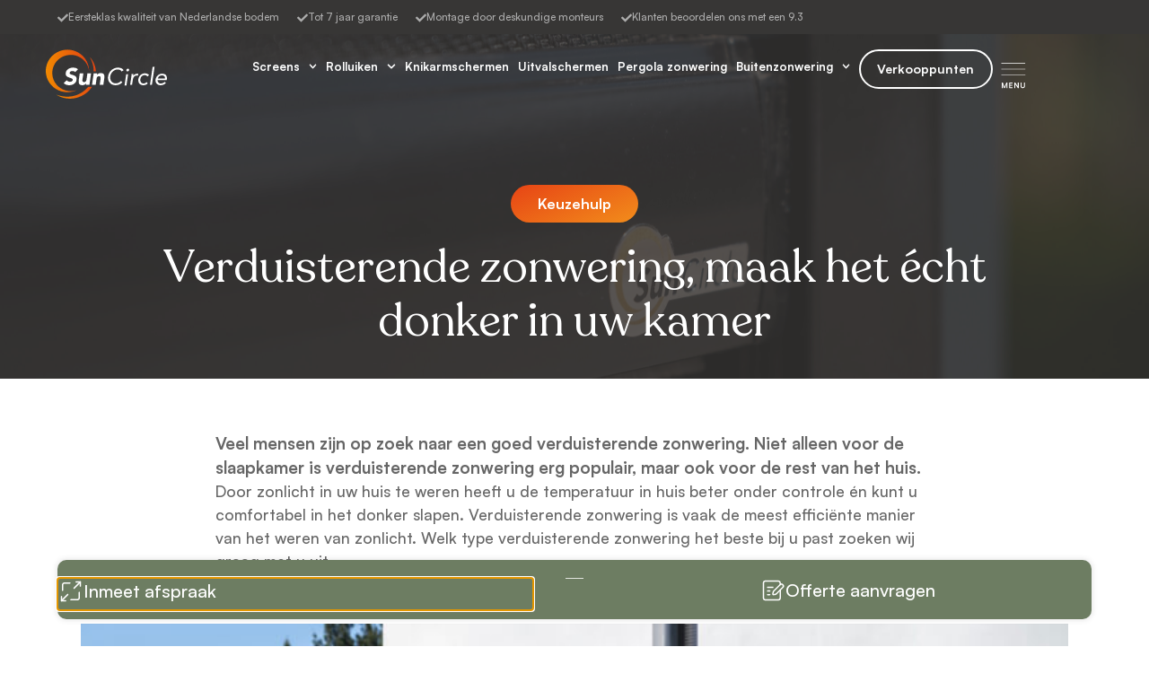

--- FILE ---
content_type: text/html; charset=UTF-8
request_url: https://www.suncircle.nl/verduisterende-zonwering/
body_size: 101862
content:
<!doctype html>
<html lang="nl-NL">
<head><meta charset="UTF-8"><script>if(navigator.userAgent.match(/MSIE|Internet Explorer/i)||navigator.userAgent.match(/Trident\/7\..*?rv:11/i)){var href=document.location.href;if(!href.match(/[?&]nowprocket/)){if(href.indexOf("?")==-1){if(href.indexOf("#")==-1){document.location.href=href+"?nowprocket=1"}else{document.location.href=href.replace("#","?nowprocket=1#")}}else{if(href.indexOf("#")==-1){document.location.href=href+"&nowprocket=1"}else{document.location.href=href.replace("#","&nowprocket=1#")}}}}</script><script>(()=>{class RocketLazyLoadScripts{constructor(){this.v="2.0.4",this.userEvents=["keydown","keyup","mousedown","mouseup","mousemove","mouseover","mouseout","touchmove","touchstart","touchend","touchcancel","wheel","click","dblclick","input"],this.attributeEvents=["onblur","onclick","oncontextmenu","ondblclick","onfocus","onmousedown","onmouseenter","onmouseleave","onmousemove","onmouseout","onmouseover","onmouseup","onmousewheel","onscroll","onsubmit"]}async t(){this.i(),this.o(),/iP(ad|hone)/.test(navigator.userAgent)&&this.h(),this.u(),this.l(this),this.m(),this.k(this),this.p(this),this._(),await Promise.all([this.R(),this.L()]),this.lastBreath=Date.now(),this.S(this),this.P(),this.D(),this.O(),this.M(),await this.C(this.delayedScripts.normal),await this.C(this.delayedScripts.defer),await this.C(this.delayedScripts.async),await this.T(),await this.F(),await this.j(),await this.A(),window.dispatchEvent(new Event("rocket-allScriptsLoaded")),this.everythingLoaded=!0,this.lastTouchEnd&&await new Promise(t=>setTimeout(t,500-Date.now()+this.lastTouchEnd)),this.I(),this.H(),this.U(),this.W()}i(){this.CSPIssue=sessionStorage.getItem("rocketCSPIssue"),document.addEventListener("securitypolicyviolation",t=>{this.CSPIssue||"script-src-elem"!==t.violatedDirective||"data"!==t.blockedURI||(this.CSPIssue=!0,sessionStorage.setItem("rocketCSPIssue",!0))},{isRocket:!0})}o(){window.addEventListener("pageshow",t=>{this.persisted=t.persisted,this.realWindowLoadedFired=!0},{isRocket:!0}),window.addEventListener("pagehide",()=>{this.onFirstUserAction=null},{isRocket:!0})}h(){let t;function e(e){t=e}window.addEventListener("touchstart",e,{isRocket:!0}),window.addEventListener("touchend",function i(o){o.changedTouches[0]&&t.changedTouches[0]&&Math.abs(o.changedTouches[0].pageX-t.changedTouches[0].pageX)<10&&Math.abs(o.changedTouches[0].pageY-t.changedTouches[0].pageY)<10&&o.timeStamp-t.timeStamp<200&&(window.removeEventListener("touchstart",e,{isRocket:!0}),window.removeEventListener("touchend",i,{isRocket:!0}),"INPUT"===o.target.tagName&&"text"===o.target.type||(o.target.dispatchEvent(new TouchEvent("touchend",{target:o.target,bubbles:!0})),o.target.dispatchEvent(new MouseEvent("mouseover",{target:o.target,bubbles:!0})),o.target.dispatchEvent(new PointerEvent("click",{target:o.target,bubbles:!0,cancelable:!0,detail:1,clientX:o.changedTouches[0].clientX,clientY:o.changedTouches[0].clientY})),event.preventDefault()))},{isRocket:!0})}q(t){this.userActionTriggered||("mousemove"!==t.type||this.firstMousemoveIgnored?"keyup"===t.type||"mouseover"===t.type||"mouseout"===t.type||(this.userActionTriggered=!0,this.onFirstUserAction&&this.onFirstUserAction()):this.firstMousemoveIgnored=!0),"click"===t.type&&t.preventDefault(),t.stopPropagation(),t.stopImmediatePropagation(),"touchstart"===this.lastEvent&&"touchend"===t.type&&(this.lastTouchEnd=Date.now()),"click"===t.type&&(this.lastTouchEnd=0),this.lastEvent=t.type,t.composedPath&&t.composedPath()[0].getRootNode()instanceof ShadowRoot&&(t.rocketTarget=t.composedPath()[0]),this.savedUserEvents.push(t)}u(){this.savedUserEvents=[],this.userEventHandler=this.q.bind(this),this.userEvents.forEach(t=>window.addEventListener(t,this.userEventHandler,{passive:!1,isRocket:!0})),document.addEventListener("visibilitychange",this.userEventHandler,{isRocket:!0})}U(){this.userEvents.forEach(t=>window.removeEventListener(t,this.userEventHandler,{passive:!1,isRocket:!0})),document.removeEventListener("visibilitychange",this.userEventHandler,{isRocket:!0}),this.savedUserEvents.forEach(t=>{(t.rocketTarget||t.target).dispatchEvent(new window[t.constructor.name](t.type,t))})}m(){const t="return false",e=Array.from(this.attributeEvents,t=>"data-rocket-"+t),i="["+this.attributeEvents.join("],[")+"]",o="[data-rocket-"+this.attributeEvents.join("],[data-rocket-")+"]",s=(e,i,o)=>{o&&o!==t&&(e.setAttribute("data-rocket-"+i,o),e["rocket"+i]=new Function("event",o),e.setAttribute(i,t))};new MutationObserver(t=>{for(const n of t)"attributes"===n.type&&(n.attributeName.startsWith("data-rocket-")||this.everythingLoaded?n.attributeName.startsWith("data-rocket-")&&this.everythingLoaded&&this.N(n.target,n.attributeName.substring(12)):s(n.target,n.attributeName,n.target.getAttribute(n.attributeName))),"childList"===n.type&&n.addedNodes.forEach(t=>{if(t.nodeType===Node.ELEMENT_NODE)if(this.everythingLoaded)for(const i of[t,...t.querySelectorAll(o)])for(const t of i.getAttributeNames())e.includes(t)&&this.N(i,t.substring(12));else for(const e of[t,...t.querySelectorAll(i)])for(const t of e.getAttributeNames())this.attributeEvents.includes(t)&&s(e,t,e.getAttribute(t))})}).observe(document,{subtree:!0,childList:!0,attributeFilter:[...this.attributeEvents,...e]})}I(){this.attributeEvents.forEach(t=>{document.querySelectorAll("[data-rocket-"+t+"]").forEach(e=>{this.N(e,t)})})}N(t,e){const i=t.getAttribute("data-rocket-"+e);i&&(t.setAttribute(e,i),t.removeAttribute("data-rocket-"+e))}k(t){Object.defineProperty(HTMLElement.prototype,"onclick",{get(){return this.rocketonclick||null},set(e){this.rocketonclick=e,this.setAttribute(t.everythingLoaded?"onclick":"data-rocket-onclick","this.rocketonclick(event)")}})}S(t){function e(e,i){let o=e[i];e[i]=null,Object.defineProperty(e,i,{get:()=>o,set(s){t.everythingLoaded?o=s:e["rocket"+i]=o=s}})}e(document,"onreadystatechange"),e(window,"onload"),e(window,"onpageshow");try{Object.defineProperty(document,"readyState",{get:()=>t.rocketReadyState,set(e){t.rocketReadyState=e},configurable:!0}),document.readyState="loading"}catch(t){console.log("WPRocket DJE readyState conflict, bypassing")}}l(t){this.originalAddEventListener=EventTarget.prototype.addEventListener,this.originalRemoveEventListener=EventTarget.prototype.removeEventListener,this.savedEventListeners=[],EventTarget.prototype.addEventListener=function(e,i,o){o&&o.isRocket||!t.B(e,this)&&!t.userEvents.includes(e)||t.B(e,this)&&!t.userActionTriggered||e.startsWith("rocket-")||t.everythingLoaded?t.originalAddEventListener.call(this,e,i,o):(t.savedEventListeners.push({target:this,remove:!1,type:e,func:i,options:o}),"mouseenter"!==e&&"mouseleave"!==e||t.originalAddEventListener.call(this,e,t.savedUserEvents.push,o))},EventTarget.prototype.removeEventListener=function(e,i,o){o&&o.isRocket||!t.B(e,this)&&!t.userEvents.includes(e)||t.B(e,this)&&!t.userActionTriggered||e.startsWith("rocket-")||t.everythingLoaded?t.originalRemoveEventListener.call(this,e,i,o):t.savedEventListeners.push({target:this,remove:!0,type:e,func:i,options:o})}}J(t,e){this.savedEventListeners=this.savedEventListeners.filter(i=>{let o=i.type,s=i.target||window;return e!==o||t!==s||(this.B(o,s)&&(i.type="rocket-"+o),this.$(i),!1)})}H(){EventTarget.prototype.addEventListener=this.originalAddEventListener,EventTarget.prototype.removeEventListener=this.originalRemoveEventListener,this.savedEventListeners.forEach(t=>this.$(t))}$(t){t.remove?this.originalRemoveEventListener.call(t.target,t.type,t.func,t.options):this.originalAddEventListener.call(t.target,t.type,t.func,t.options)}p(t){let e;function i(e){return t.everythingLoaded?e:e.split(" ").map(t=>"load"===t||t.startsWith("load.")?"rocket-jquery-load":t).join(" ")}function o(o){function s(e){const s=o.fn[e];o.fn[e]=o.fn.init.prototype[e]=function(){return this[0]===window&&t.userActionTriggered&&("string"==typeof arguments[0]||arguments[0]instanceof String?arguments[0]=i(arguments[0]):"object"==typeof arguments[0]&&Object.keys(arguments[0]).forEach(t=>{const e=arguments[0][t];delete arguments[0][t],arguments[0][i(t)]=e})),s.apply(this,arguments),this}}if(o&&o.fn&&!t.allJQueries.includes(o)){const e={DOMContentLoaded:[],"rocket-DOMContentLoaded":[]};for(const t in e)document.addEventListener(t,()=>{e[t].forEach(t=>t())},{isRocket:!0});o.fn.ready=o.fn.init.prototype.ready=function(i){function s(){parseInt(o.fn.jquery)>2?setTimeout(()=>i.bind(document)(o)):i.bind(document)(o)}return"function"==typeof i&&(t.realDomReadyFired?!t.userActionTriggered||t.fauxDomReadyFired?s():e["rocket-DOMContentLoaded"].push(s):e.DOMContentLoaded.push(s)),o([])},s("on"),s("one"),s("off"),t.allJQueries.push(o)}e=o}t.allJQueries=[],o(window.jQuery),Object.defineProperty(window,"jQuery",{get:()=>e,set(t){o(t)}})}P(){const t=new Map;document.write=document.writeln=function(e){const i=document.currentScript,o=document.createRange(),s=i.parentElement;let n=t.get(i);void 0===n&&(n=i.nextSibling,t.set(i,n));const c=document.createDocumentFragment();o.setStart(c,0),c.appendChild(o.createContextualFragment(e)),s.insertBefore(c,n)}}async R(){return new Promise(t=>{this.userActionTriggered?t():this.onFirstUserAction=t})}async L(){return new Promise(t=>{document.addEventListener("DOMContentLoaded",()=>{this.realDomReadyFired=!0,t()},{isRocket:!0})})}async j(){return this.realWindowLoadedFired?Promise.resolve():new Promise(t=>{window.addEventListener("load",t,{isRocket:!0})})}M(){this.pendingScripts=[];this.scriptsMutationObserver=new MutationObserver(t=>{for(const e of t)e.addedNodes.forEach(t=>{"SCRIPT"!==t.tagName||t.noModule||t.isWPRocket||this.pendingScripts.push({script:t,promise:new Promise(e=>{const i=()=>{const i=this.pendingScripts.findIndex(e=>e.script===t);i>=0&&this.pendingScripts.splice(i,1),e()};t.addEventListener("load",i,{isRocket:!0}),t.addEventListener("error",i,{isRocket:!0}),setTimeout(i,1e3)})})})}),this.scriptsMutationObserver.observe(document,{childList:!0,subtree:!0})}async F(){await this.X(),this.pendingScripts.length?(await this.pendingScripts[0].promise,await this.F()):this.scriptsMutationObserver.disconnect()}D(){this.delayedScripts={normal:[],async:[],defer:[]},document.querySelectorAll("script[type$=rocketlazyloadscript]").forEach(t=>{t.hasAttribute("data-rocket-src")?t.hasAttribute("async")&&!1!==t.async?this.delayedScripts.async.push(t):t.hasAttribute("defer")&&!1!==t.defer||"module"===t.getAttribute("data-rocket-type")?this.delayedScripts.defer.push(t):this.delayedScripts.normal.push(t):this.delayedScripts.normal.push(t)})}async _(){await this.L();let t=[];document.querySelectorAll("script[type$=rocketlazyloadscript][data-rocket-src]").forEach(e=>{let i=e.getAttribute("data-rocket-src");if(i&&!i.startsWith("data:")){i.startsWith("//")&&(i=location.protocol+i);try{const o=new URL(i).origin;o!==location.origin&&t.push({src:o,crossOrigin:e.crossOrigin||"module"===e.getAttribute("data-rocket-type")})}catch(t){}}}),t=[...new Map(t.map(t=>[JSON.stringify(t),t])).values()],this.Y(t,"preconnect")}async G(t){if(await this.K(),!0!==t.noModule||!("noModule"in HTMLScriptElement.prototype))return new Promise(e=>{let i;function o(){(i||t).setAttribute("data-rocket-status","executed"),e()}try{if(navigator.userAgent.includes("Firefox/")||""===navigator.vendor||this.CSPIssue)i=document.createElement("script"),[...t.attributes].forEach(t=>{let e=t.nodeName;"type"!==e&&("data-rocket-type"===e&&(e="type"),"data-rocket-src"===e&&(e="src"),i.setAttribute(e,t.nodeValue))}),t.text&&(i.text=t.text),t.nonce&&(i.nonce=t.nonce),i.hasAttribute("src")?(i.addEventListener("load",o,{isRocket:!0}),i.addEventListener("error",()=>{i.setAttribute("data-rocket-status","failed-network"),e()},{isRocket:!0}),setTimeout(()=>{i.isConnected||e()},1)):(i.text=t.text,o()),i.isWPRocket=!0,t.parentNode.replaceChild(i,t);else{const i=t.getAttribute("data-rocket-type"),s=t.getAttribute("data-rocket-src");i?(t.type=i,t.removeAttribute("data-rocket-type")):t.removeAttribute("type"),t.addEventListener("load",o,{isRocket:!0}),t.addEventListener("error",i=>{this.CSPIssue&&i.target.src.startsWith("data:")?(console.log("WPRocket: CSP fallback activated"),t.removeAttribute("src"),this.G(t).then(e)):(t.setAttribute("data-rocket-status","failed-network"),e())},{isRocket:!0}),s?(t.fetchPriority="high",t.removeAttribute("data-rocket-src"),t.src=s):t.src="data:text/javascript;base64,"+window.btoa(unescape(encodeURIComponent(t.text)))}}catch(i){t.setAttribute("data-rocket-status","failed-transform"),e()}});t.setAttribute("data-rocket-status","skipped")}async C(t){const e=t.shift();return e?(e.isConnected&&await this.G(e),this.C(t)):Promise.resolve()}O(){this.Y([...this.delayedScripts.normal,...this.delayedScripts.defer,...this.delayedScripts.async],"preload")}Y(t,e){this.trash=this.trash||[];let i=!0;var o=document.createDocumentFragment();t.forEach(t=>{const s=t.getAttribute&&t.getAttribute("data-rocket-src")||t.src;if(s&&!s.startsWith("data:")){const n=document.createElement("link");n.href=s,n.rel=e,"preconnect"!==e&&(n.as="script",n.fetchPriority=i?"high":"low"),t.getAttribute&&"module"===t.getAttribute("data-rocket-type")&&(n.crossOrigin=!0),t.crossOrigin&&(n.crossOrigin=t.crossOrigin),t.integrity&&(n.integrity=t.integrity),t.nonce&&(n.nonce=t.nonce),o.appendChild(n),this.trash.push(n),i=!1}}),document.head.appendChild(o)}W(){this.trash.forEach(t=>t.remove())}async T(){try{document.readyState="interactive"}catch(t){}this.fauxDomReadyFired=!0;try{await this.K(),this.J(document,"readystatechange"),document.dispatchEvent(new Event("rocket-readystatechange")),await this.K(),document.rocketonreadystatechange&&document.rocketonreadystatechange(),await this.K(),this.J(document,"DOMContentLoaded"),document.dispatchEvent(new Event("rocket-DOMContentLoaded")),await this.K(),this.J(window,"DOMContentLoaded"),window.dispatchEvent(new Event("rocket-DOMContentLoaded"))}catch(t){console.error(t)}}async A(){try{document.readyState="complete"}catch(t){}try{await this.K(),this.J(document,"readystatechange"),document.dispatchEvent(new Event("rocket-readystatechange")),await this.K(),document.rocketonreadystatechange&&document.rocketonreadystatechange(),await this.K(),this.J(window,"load"),window.dispatchEvent(new Event("rocket-load")),await this.K(),window.rocketonload&&window.rocketonload(),await this.K(),this.allJQueries.forEach(t=>t(window).trigger("rocket-jquery-load")),await this.K(),this.J(window,"pageshow");const t=new Event("rocket-pageshow");t.persisted=this.persisted,window.dispatchEvent(t),await this.K(),window.rocketonpageshow&&window.rocketonpageshow({persisted:this.persisted})}catch(t){console.error(t)}}async K(){Date.now()-this.lastBreath>45&&(await this.X(),this.lastBreath=Date.now())}async X(){return document.hidden?new Promise(t=>setTimeout(t)):new Promise(t=>requestAnimationFrame(t))}B(t,e){return e===document&&"readystatechange"===t||(e===document&&"DOMContentLoaded"===t||(e===window&&"DOMContentLoaded"===t||(e===window&&"load"===t||e===window&&"pageshow"===t)))}static run(){(new RocketLazyLoadScripts).t()}}RocketLazyLoadScripts.run()})();</script>
	
	<meta name="viewport" content="width=device-width, initial-scale=1">
	<link rel="profile" href="https://gmpg.org/xfn/11">
    <!-- Server Side Tracking by Taggrs.io -->
    <script type="rocketlazyloadscript">
        (function (w, d, s, l, i) {
            w[l] = w[l] || [];
            w[l].push({
                'gtm.start': new Date().getTime(),
                event: 'gtm.js'
            });

            var f = d.getElementsByTagName(s)[0],
                j = d.createElement(s),
                dl = l !== 'dataLayer' ? '&l=' + l : '';

            j.async = true;
            j.src = 'https://perform.suncircle.nl/fec7akarjb.js?tg=' + i + dl;
            f.parentNode.insertBefore(j, f);
        })(window, document, 'script', 'dataLayer', 'KPHW6FF');
    </script>
    <!-- End Server Side Tracking by Taggrs.io -->
	<meta name='robots' content='index, follow, max-image-preview:large, max-snippet:-1, max-video-preview:-1' />
	<style></style>
	
	<!-- This site is optimized with the Yoast SEO plugin v26.4 - https://yoast.com/wordpress/plugins/seo/ -->
	<title>Verduisterende zonwering, maak het écht donker in uw kamer - SunCircle</title>
<link data-rocket-prefetch href="https://consentcdn.cookiebot.com" rel="dns-prefetch">
<link data-rocket-prefetch href="https://consent.cookiebot.com" rel="dns-prefetch">
<link data-rocket-prefetch href="https://www.googletagmanager.com" rel="dns-prefetch">
<link data-rocket-prefetch href="https://perform.suncircle.nl" rel="dns-prefetch">
<link data-rocket-prefetch href="https://googleads.g.doubleclick.net" rel="dns-prefetch">
<link crossorigin data-rocket-preload as="font" href="https://www.suncircle.nl/app/plugins/woocommerce/assets/fonts/WooCommerce.woff2" rel="preload">
<link crossorigin data-rocket-preload as="font" href="https://www.suncircle.nl/app/uploads/2024/04/Recoleta-Regular.ttf" rel="preload">
<link crossorigin data-rocket-preload as="font" href="https://www.suncircle.nl/app/uploads/2024/04/Satoshi-Medium-1.ttf" rel="preload">
<link crossorigin data-rocket-preload as="font" href="https://www.suncircle.nl/app/uploads/2024/04/Satoshi-Bold-1.ttf" rel="preload">
<style id="wpr-usedcss">img:is([sizes=auto i],[sizes^="auto," i]){contain-intrinsic-size:3000px 1500px}img.emoji{display:inline!important;border:none!important;box-shadow:none!important;height:1em!important;width:1em!important;margin:0 .07em!important;vertical-align:-.1em!important;background:0 0!important;padding:0!important}:root{--wp--preset--aspect-ratio--square:1;--wp--preset--aspect-ratio--4-3:4/3;--wp--preset--aspect-ratio--3-4:3/4;--wp--preset--aspect-ratio--3-2:3/2;--wp--preset--aspect-ratio--2-3:2/3;--wp--preset--aspect-ratio--16-9:16/9;--wp--preset--aspect-ratio--9-16:9/16;--wp--preset--color--black:#000000;--wp--preset--color--cyan-bluish-gray:#abb8c3;--wp--preset--color--white:#ffffff;--wp--preset--color--pale-pink:#f78da7;--wp--preset--color--vivid-red:#cf2e2e;--wp--preset--color--luminous-vivid-orange:#ff6900;--wp--preset--color--luminous-vivid-amber:#fcb900;--wp--preset--color--light-green-cyan:#7bdcb5;--wp--preset--color--vivid-green-cyan:#00d084;--wp--preset--color--pale-cyan-blue:#8ed1fc;--wp--preset--color--vivid-cyan-blue:#0693e3;--wp--preset--color--vivid-purple:#9b51e0;--wp--preset--gradient--vivid-cyan-blue-to-vivid-purple:linear-gradient(135deg,rgba(6, 147, 227, 1) 0%,rgb(155, 81, 224) 100%);--wp--preset--gradient--light-green-cyan-to-vivid-green-cyan:linear-gradient(135deg,rgb(122, 220, 180) 0%,rgb(0, 208, 130) 100%);--wp--preset--gradient--luminous-vivid-amber-to-luminous-vivid-orange:linear-gradient(135deg,rgba(252, 185, 0, 1) 0%,rgba(255, 105, 0, 1) 100%);--wp--preset--gradient--luminous-vivid-orange-to-vivid-red:linear-gradient(135deg,rgba(255, 105, 0, 1) 0%,rgb(207, 46, 46) 100%);--wp--preset--gradient--very-light-gray-to-cyan-bluish-gray:linear-gradient(135deg,rgb(238, 238, 238) 0%,rgb(169, 184, 195) 100%);--wp--preset--gradient--cool-to-warm-spectrum:linear-gradient(135deg,rgb(74, 234, 220) 0%,rgb(151, 120, 209) 20%,rgb(207, 42, 186) 40%,rgb(238, 44, 130) 60%,rgb(251, 105, 98) 80%,rgb(254, 248, 76) 100%);--wp--preset--gradient--blush-light-purple:linear-gradient(135deg,rgb(255, 206, 236) 0%,rgb(152, 150, 240) 100%);--wp--preset--gradient--blush-bordeaux:linear-gradient(135deg,rgb(254, 205, 165) 0%,rgb(254, 45, 45) 50%,rgb(107, 0, 62) 100%);--wp--preset--gradient--luminous-dusk:linear-gradient(135deg,rgb(255, 203, 112) 0%,rgb(199, 81, 192) 50%,rgb(65, 88, 208) 100%);--wp--preset--gradient--pale-ocean:linear-gradient(135deg,rgb(255, 245, 203) 0%,rgb(182, 227, 212) 50%,rgb(51, 167, 181) 100%);--wp--preset--gradient--electric-grass:linear-gradient(135deg,rgb(202, 248, 128) 0%,rgb(113, 206, 126) 100%);--wp--preset--gradient--midnight:linear-gradient(135deg,rgb(2, 3, 129) 0%,rgb(40, 116, 252) 100%);--wp--preset--font-size--small:13px;--wp--preset--font-size--medium:20px;--wp--preset--font-size--large:36px;--wp--preset--font-size--x-large:42px;--wp--preset--spacing--20:0.44rem;--wp--preset--spacing--30:0.67rem;--wp--preset--spacing--40:1rem;--wp--preset--spacing--50:1.5rem;--wp--preset--spacing--60:2.25rem;--wp--preset--spacing--70:3.38rem;--wp--preset--spacing--80:5.06rem;--wp--preset--shadow--natural:6px 6px 9px rgba(0, 0, 0, .2);--wp--preset--shadow--deep:12px 12px 50px rgba(0, 0, 0, .4);--wp--preset--shadow--sharp:6px 6px 0px rgba(0, 0, 0, .2);--wp--preset--shadow--outlined:6px 6px 0px -3px rgba(255, 255, 255, 1),6px 6px rgba(0, 0, 0, 1);--wp--preset--shadow--crisp:6px 6px 0px rgba(0, 0, 0, 1)}:root{--wp--style--global--content-size:800px;--wp--style--global--wide-size:1200px}:where(body){margin:0}:where(.wp-site-blocks)>*{margin-block-start:24px;margin-block-end:0}:where(.wp-site-blocks)>:first-child{margin-block-start:0}:where(.wp-site-blocks)>:last-child{margin-block-end:0}:root{--wp--style--block-gap:24px}:root :where(.is-layout-flow)>:first-child{margin-block-start:0}:root :where(.is-layout-flow)>:last-child{margin-block-end:0}:root :where(.is-layout-flow)>*{margin-block-start:24px;margin-block-end:0}:root :where(.is-layout-constrained)>:first-child{margin-block-start:0}:root :where(.is-layout-constrained)>:last-child{margin-block-end:0}:root :where(.is-layout-constrained)>*{margin-block-start:24px;margin-block-end:0}:root :where(.is-layout-flex){gap:24px}:root :where(.is-layout-grid){gap:24px}body{padding-top:0;padding-right:0;padding-bottom:0;padding-left:0}a:where(:not(.wp-element-button)){text-decoration:underline}:root :where(.wp-element-button,.wp-block-button__link){background-color:#32373c;border-width:0;color:#fff;font-family:inherit;font-size:inherit;line-height:inherit;padding:calc(.667em + 2px) calc(1.333em + 2px);text-decoration:none}:root :where(.wp-block-pullquote){font-size:1.5em;line-height:1.6}.woocommerce .woocommerce-error .button,.woocommerce .woocommerce-message .button{float:right}.woocommerce img{height:auto;max-width:100%}.woocommerce div.product div.images{float:left;width:48%}.woocommerce div.product div.thumbnails::after,.woocommerce div.product div.thumbnails::before{content:" ";display:table}.woocommerce div.product div.thumbnails::after{clear:both}.woocommerce div.product div.thumbnails a{float:left;width:30.75%;margin-right:3.8%;margin-bottom:1em}.woocommerce div.product div.thumbnails a.last{margin-right:0}.woocommerce div.product div.thumbnails a.first{clear:both}.woocommerce div.product div.thumbnails.columns-1 a{width:100%;margin-right:0;float:none}.woocommerce div.product div.thumbnails.columns-2 a{width:48%}.woocommerce div.product div.thumbnails.columns-4 a{width:22.05%}.woocommerce div.product div.thumbnails.columns-5 a{width:16.9%}.woocommerce div.product div.summary{float:right;width:48%;clear:none}.woocommerce div.product .woocommerce-tabs{clear:both}.woocommerce div.product .woocommerce-tabs ul.tabs::after,.woocommerce div.product .woocommerce-tabs ul.tabs::before{content:" ";display:table}.woocommerce div.product .woocommerce-tabs ul.tabs::after{clear:both}.woocommerce div.product .woocommerce-tabs ul.tabs li{display:inline-block}.woocommerce #content div.product #reviews .comment::after,.woocommerce #content div.product #reviews .comment::before,.woocommerce div.product #reviews .comment::after,.woocommerce div.product #reviews .comment::before{content:" ";display:table}.woocommerce #content div.product #reviews .comment::after,.woocommerce div.product #reviews .comment::after{clear:both}.woocommerce #content div.product #reviews .comment img,.woocommerce div.product #reviews .comment img{float:right;height:auto}.woocommerce .woocommerce-result-count{float:left}.woocommerce .woocommerce-ordering{float:right}.woocommerce form .password-input{display:flex;flex-direction:column;justify-content:center;position:relative}.woocommerce form .password-input input[type=password]{padding-right:2.5rem}.woocommerce form .password-input input::-ms-reveal{display:none}.woocommerce form .show-password-input{background-color:transparent;border-radius:0;border:0;color:var(--wc-form-color-text,#000);cursor:pointer;font-size:inherit;line-height:inherit;margin:0;padding:0;position:absolute;right:.7em;text-decoration:none;top:50%;transform:translateY(-50%);-moz-osx-font-smoothing:inherit;-webkit-appearance:none;-webkit-font-smoothing:inherit}.woocommerce form .show-password-input::before{background-repeat:no-repeat;background-size:cover;background-image:url('data:image/svg+xml,<svg width="20" height="20" viewBox="0 0 20 20" fill="none" xmlns="http://www.w3.org/2000/svg"><path d="M17.3 3.3C16.9 2.9 16.2 2.9 15.7 3.3L13.3 5.7C12.2437 5.3079 11.1267 5.1048 10 5.1C6.2 5.2 2.8 7.2 1 10.5C1.2 10.9 1.5 11.3 1.8 11.7C2.6 12.8 3.6 13.7 4.7 14.4L3 16.1C2.6 16.5 2.5 17.2 3 17.7C3.4 18.1 4.1 18.2 4.6 17.7L17.3 4.9C17.7 4.4 17.7 3.7 17.3 3.3ZM6.7 12.3L5.4 13.6C4.2 12.9 3.1 11.9 2.3 10.7C3.5 9 5.1 7.8 7 7.2C5.7 8.6 5.6 10.8 6.7 12.3ZM10.1 9C9.6 8.5 9.7 7.7 10.2 7.2C10.7 6.8 11.4 6.8 11.9 7.2L10.1 9ZM18.3 9.5C17.8 8.8 17.2 8.1 16.5 7.6L15.5 8.6C16.3 9.2 17 9.9 17.6 10.8C15.9 13.4 13 15 9.9 15H9.1L8.1 16C8.8 15.9 9.4 16 10 16C13.3 16 16.4 14.4 18.3 11.7C18.6 11.3 18.8 10.9 19.1 10.5C18.8 10.2 18.6 9.8 18.3 9.5ZM14 10L10 14C12.2 14 14 12.2 14 10Z" fill="%23111111"/></svg>');content:"";display:block;height:22px;width:22px}.woocommerce form .show-password-input.display-password::before{background-image:url('data:image/svg+xml,<svg width="20" height="20" viewBox="0 0 20 20" fill="none" xmlns="http://www.w3.org/2000/svg"><path d="M18.3 9.49999C15 4.89999 8.50002 3.79999 3.90002 7.19999C2.70002 8.09999 1.70002 9.29999 0.900024 10.6C1.10002 11 1.40002 11.4 1.70002 11.8C5.00002 16.4 11.3 17.4 15.9 14.2C16.8 13.5 17.6 12.8 18.3 11.8C18.6 11.4 18.8 11 19.1 10.6C18.8 10.2 18.6 9.79999 18.3 9.49999ZM10.1 7.19999C10.6 6.69999 11.4 6.69999 11.9 7.19999C12.4 7.69999 12.4 8.49999 11.9 8.99999C11.4 9.49999 10.6 9.49999 10.1 8.99999C9.60003 8.49999 9.60003 7.69999 10.1 7.19999ZM10 14.9C6.90002 14.9 4.00002 13.3 2.30002 10.7C3.50002 8.99999 5.10002 7.79999 7.00002 7.19999C6.30002 7.99999 6.00002 8.89999 6.00002 9.89999C6.00002 12.1 7.70002 14 10 14C12.2 14 14.1 12.3 14.1 9.99999V9.89999C14.1 8.89999 13.7 7.89999 13 7.19999C14.9 7.79999 16.5 8.99999 17.7 10.7C16 13.3 13.1 14.9 10 14.9Z" fill="%23111111"/></svg>')}:root{--woocommerce:#720eec;--wc-green:#7ad03a;--wc-red:#a00;--wc-orange:#ffba00;--wc-blue:#2ea2cc;--wc-primary:#720eec;--wc-primary-text:#fcfbfe;--wc-secondary:#e9e6ed;--wc-secondary-text:#515151;--wc-highlight:#958e09;--wc-highligh-text:white;--wc-content-bg:#fff;--wc-subtext:#767676;--wc-form-border-color:rgba(32, 7, 7, .8);--wc-form-border-radius:4px;--wc-form-border-width:1px}@keyframes spin{100%{transform:rotate(360deg)}}@font-face{font-display:swap;font-family:WooCommerce;src:url(https://www.suncircle.nl/app/plugins/woocommerce/assets/fonts/WooCommerce.woff2) format("woff2"),url(https://www.suncircle.nl/app/plugins/woocommerce/assets/fonts/WooCommerce.woff) format("woff"),url(https://www.suncircle.nl/app/plugins/woocommerce/assets/fonts/WooCommerce.ttf) format("truetype");font-weight:400;font-style:normal}.woocommerce-store-notice{position:absolute;top:0;left:0;right:0;margin:0;width:100%;font-size:1em;padding:1em 0;text-align:center;background-color:#720eec;color:#fcfbfe;z-index:99998;box-shadow:0 1px 1em rgba(0,0,0,.2);display:none}.woocommerce-store-notice a{color:#fcfbfe;text-decoration:underline}.clear{clear:both}.woocommerce .blockUI.blockOverlay{position:relative}.woocommerce .blockUI.blockOverlay::before{height:1em;width:1em;display:block;position:absolute;top:50%;left:50%;margin-left:-.5em;margin-top:-.5em;content:"";animation:1s ease-in-out infinite spin;background:var(--wpr-bg-ef604e65-fc8b-4366-aafc-ce57bc4da3d5) center center;background-size:cover;line-height:1;text-align:center;font-size:2em;color:rgba(0,0,0,.75)}.woocommerce a.remove{display:block;font-size:1.5em;height:1em;width:1em;text-align:center;line-height:1;border-radius:100%;color:var(--wc-red)!important;text-decoration:none;font-weight:700;border:0}.woocommerce a.remove:hover{color:#fff!important;background:var(--wc-red)}.woocommerce div.product{margin-bottom:0;position:relative}.woocommerce div.product .product_title{clear:none;margin-top:0;padding:0}.woocommerce div.product p.price ins,.woocommerce div.product span.price ins{background:inherit;font-weight:700;display:inline-block}.woocommerce div.product p.price del,.woocommerce div.product span.price del{opacity:.7;display:inline-block}.woocommerce div.product p.stock{font-size:.92em}.woocommerce div.product .woocommerce-product-rating{margin-bottom:1.618em}.woocommerce div.product div.images{margin-bottom:2em}.woocommerce div.product div.images img{display:block;width:100%;height:auto;box-shadow:none}.woocommerce div.product div.images div.thumbnails{padding-top:1em}.woocommerce div.product div.images.woocommerce-product-gallery{position:relative}.woocommerce div.product div.images .woocommerce-product-gallery__wrapper{transition:all cubic-bezier(.795,-.035,0,1) .5s;margin:0;padding:0}.woocommerce div.product div.images .woocommerce-product-gallery__wrapper .zoomImg{background-color:#fff;opacity:0}.woocommerce div.product div.images .woocommerce-product-gallery__image--placeholder{border:1px solid #f2f2f2}.woocommerce div.product div.images .woocommerce-product-gallery__image:nth-child(n+2){width:25%;display:inline-block}.woocommerce div.product div.images .woocommerce-product-gallery__image a{display:block;outline-offset:-2px}.woocommerce div.product div.images .woocommerce-product-gallery__trigger{background:#fff;border:none;box-sizing:content-box;border-radius:100%;cursor:pointer;font-size:2em;height:36px;padding:0;position:absolute;right:.5em;text-indent:-9999px;top:.5em;width:36px;z-index:99}.woocommerce div.product div.images .woocommerce-product-gallery__trigger::before{border:2px solid #000;border-radius:100%;box-sizing:content-box;content:"";display:block;height:10px;left:9px;top:9px;position:absolute;width:10px}.woocommerce div.product div.images .woocommerce-product-gallery__trigger::after{background:#000;border-radius:6px;box-sizing:content-box;content:"";display:block;height:8px;left:22px;position:absolute;top:19px;transform:rotate(-45deg);width:2px}.woocommerce div.product div.images .woocommerce-product-gallery__trigger span[aria-hidden=true]{border:0;clip-path:inset(50%);height:1px;left:50%;margin:-1px;overflow:hidden;position:absolute;top:50%;width:1px}.woocommerce div.product div.images .flex-control-thumbs{overflow:hidden;zoom:1;margin:0;padding:0}.woocommerce div.product div.images .flex-control-thumbs li{width:25%;float:left;margin:0;list-style:none}.woocommerce div.product div.images .flex-control-thumbs li img{cursor:pointer;opacity:.5;margin:0}.woocommerce div.product div.images .flex-control-thumbs li img.flex-active,.woocommerce div.product div.images .flex-control-thumbs li img:hover{opacity:1}.woocommerce div.product .woocommerce-product-gallery--columns-3 .flex-control-thumbs li:nth-child(3n+1){clear:left}.woocommerce div.product .woocommerce-product-gallery--columns-4 .flex-control-thumbs li:nth-child(4n+1){clear:left}.woocommerce div.product .woocommerce-product-gallery--columns-5 .flex-control-thumbs li:nth-child(5n+1){clear:left}.woocommerce div.product div.summary{margin-bottom:2em}.woocommerce div.product div.social{text-align:right;margin:0 0 1em}.woocommerce div.product div.social span{margin:0 0 0 2px}.woocommerce div.product div.social span span{margin:0}.woocommerce div.product div.social span .stButton .chicklets{padding-left:16px;width:0}.woocommerce div.product div.social iframe{float:left;margin-top:3px}.woocommerce div.product .woocommerce-tabs ul.tabs{list-style:none;padding:0 0 0 1em;margin:0 0 1.618em;overflow:hidden;position:relative}.woocommerce div.product .woocommerce-tabs ul.tabs li{border:1px solid #cfc8d8;background-color:#e9e6ed;color:#515151;display:inline-block;position:relative;z-index:0;border-radius:4px 4px 0 0;margin:0 -5px;padding:0 1em}.woocommerce div.product .woocommerce-tabs ul.tabs li a{display:inline-block;padding:.5em 0;font-weight:700;color:#515151;text-decoration:none}.woocommerce div.product .woocommerce-tabs ul.tabs li a:hover{text-decoration:none;color:#6b6b6b}.woocommerce div.product .woocommerce-tabs ul.tabs li.active{background:#fff;color:#515151;z-index:2;border-bottom-color:#fff}.woocommerce div.product .woocommerce-tabs ul.tabs li.active a{color:inherit;text-shadow:inherit}.woocommerce div.product .woocommerce-tabs ul.tabs li.active::before{box-shadow:2px 2px 0 #fff}.woocommerce div.product .woocommerce-tabs ul.tabs li.active::after{box-shadow:-2px 2px 0 #fff}.woocommerce div.product .woocommerce-tabs ul.tabs li::after,.woocommerce div.product .woocommerce-tabs ul.tabs li::before{border:1px solid #cfc8d8;position:absolute;bottom:-1px;width:5px;height:5px;content:" ";box-sizing:border-box}.woocommerce div.product .woocommerce-tabs ul.tabs li::before{left:-5px;border-bottom-right-radius:4px;border-width:0 1px 1px 0;box-shadow:2px 2px 0 #e9e6ed}.woocommerce div.product .woocommerce-tabs ul.tabs li::after{right:-5px;border-bottom-left-radius:4px;border-width:0 0 1px 1px;box-shadow:-2px 2px 0 #e9e6ed}.woocommerce div.product .woocommerce-tabs ul.tabs::before{position:absolute;content:" ";width:100%;bottom:0;left:0;border-bottom:1px solid #cfc8d8;z-index:1}.woocommerce div.product .woocommerce-tabs .panel{margin:0 0 2em;padding:0}.woocommerce div.product p.cart{margin-bottom:2em}.woocommerce div.product p.cart::after,.woocommerce div.product p.cart::before{content:" ";display:table}.woocommerce div.product p.cart::after{clear:both}.woocommerce div.product form.cart{margin-bottom:2em}.woocommerce div.product form.cart::after,.woocommerce div.product form.cart::before{content:" ";display:table}.woocommerce div.product form.cart::after{clear:both}.woocommerce div.product form.cart div.quantity{float:left;margin:0 4px 0 0}.woocommerce div.product form.cart table{border-width:0 0 1px}.woocommerce div.product form.cart table td{padding-left:0}.woocommerce div.product form.cart table div.quantity{float:none;margin:0}.woocommerce div.product form.cart table small.stock{display:block;float:none}.woocommerce div.product form.cart .variations{margin-bottom:1em;border:0;width:100%}.woocommerce div.product form.cart .variations td,.woocommerce div.product form.cart .variations th{border:0;line-height:2em;vertical-align:top}.woocommerce div.product form.cart .variations label{font-weight:700;text-align:left}.woocommerce div.product form.cart .variations select{max-width:100%;min-width:75%;display:inline-block;margin-right:1em;appearance:none;-webkit-appearance:none;-moz-appearance:none;padding-right:3em;background:url([data-uri]) no-repeat;background-size:16px;-webkit-background-size:16px;background-position:calc(100% - 12px) 50%;-webkit-background-position:calc(100% - 12px) 50%}.woocommerce div.product form.cart .variations td.label{padding-right:1em}.woocommerce div.product form.cart .woocommerce-variation-description p{margin-bottom:1em}.woocommerce div.product form.cart .reset_variations{visibility:hidden;font-size:.83em}.woocommerce div.product form.cart .wc-no-matching-variations{display:none}.woocommerce div.product form.cart .button{vertical-align:middle;float:left}.woocommerce div.product form.cart .group_table td.woocommerce-grouped-product-list-item__label{padding-right:1em;padding-left:1em}.woocommerce div.product form.cart .group_table td{vertical-align:top;padding-bottom:.5em;border:0}.woocommerce div.product form.cart .group_table td:first-child{width:4em;text-align:center}.woocommerce div.product form.cart .group_table .wc-grouped-product-add-to-cart-checkbox{display:inline-block;width:auto;margin:0 auto;transform:scale(1.5,1.5)}.woocommerce .woocommerce-result-count{margin:0 0 1em}.woocommerce .woocommerce-ordering{margin:0 0 1em}.woocommerce .woocommerce-ordering>label{margin-right:.25rem}.woocommerce .woocommerce-ordering select{vertical-align:top}.woocommerce a.added_to_cart{padding-top:.5em;display:inline-block}.woocommerce #reviews h2 small{float:right;color:#767676;font-size:15px;margin:10px 0 0}.woocommerce #reviews h2 small a{text-decoration:none;color:#767676}.woocommerce #reviews h3{margin:0}.woocommerce #reviews #comment{height:75px}.woocommerce form.register{border:1px solid #cfc8d8;padding:20px;margin:2em 0;text-align:left;border-radius:5px}.woocommerce :where(.wc_bis_form__input,.wc_bis_form__button){padding:.9rem 1.1rem;line-height:1}.woocommerce:where(body:not(.woocommerce-block-theme-has-button-styles)) a.button,.woocommerce:where(body:not(.woocommerce-block-theme-has-button-styles)) button.button,.woocommerce:where(body:not(.woocommerce-block-theme-has-button-styles)) input.button,:where(body:not(.woocommerce-block-theme-has-button-styles)):where(:not(.edit-post-visual-editor)) .woocommerce #respond input#submit,:where(body:not(.woocommerce-block-theme-has-button-styles)):where(:not(.edit-post-visual-editor)) .woocommerce a.button,:where(body:not(.woocommerce-block-theme-has-button-styles)):where(:not(.edit-post-visual-editor)) .woocommerce button.button,:where(body:not(.woocommerce-block-theme-has-button-styles)):where(:not(.edit-post-visual-editor)) .woocommerce input.button{font-size:100%;margin:0;line-height:1;cursor:pointer;position:relative;text-decoration:none;overflow:visible;padding:.618em 1em;font-weight:700;border-radius:3px;left:auto;color:#515151;background-color:#e9e6ed;border:0;display:inline-block;background-image:none;box-shadow:none;text-shadow:none}.woocommerce:where(body:not(.woocommerce-block-theme-has-button-styles)) a.button.loading,.woocommerce:where(body:not(.woocommerce-block-theme-has-button-styles)) button.button.loading,.woocommerce:where(body:not(.woocommerce-block-theme-has-button-styles)) input.button.loading,:where(body:not(.woocommerce-block-theme-has-button-styles)):where(:not(.edit-post-visual-editor)) .woocommerce #respond input#submit.loading,:where(body:not(.woocommerce-block-theme-has-button-styles)):where(:not(.edit-post-visual-editor)) .woocommerce a.button.loading,:where(body:not(.woocommerce-block-theme-has-button-styles)):where(:not(.edit-post-visual-editor)) .woocommerce button.button.loading,:where(body:not(.woocommerce-block-theme-has-button-styles)):where(:not(.edit-post-visual-editor)) .woocommerce input.button.loading{opacity:.25;padding-right:2.618em}.woocommerce:where(body:not(.woocommerce-block-theme-has-button-styles)) a.button.loading::after,.woocommerce:where(body:not(.woocommerce-block-theme-has-button-styles)) button.button.loading::after,.woocommerce:where(body:not(.woocommerce-block-theme-has-button-styles)) input.button.loading::after,:where(body:not(.woocommerce-block-theme-has-button-styles)):where(:not(.edit-post-visual-editor)) .woocommerce #respond input#submit.loading::after,:where(body:not(.woocommerce-block-theme-has-button-styles)):where(:not(.edit-post-visual-editor)) .woocommerce a.button.loading::after,:where(body:not(.woocommerce-block-theme-has-button-styles)):where(:not(.edit-post-visual-editor)) .woocommerce button.button.loading::after,:where(body:not(.woocommerce-block-theme-has-button-styles)):where(:not(.edit-post-visual-editor)) .woocommerce input.button.loading::after{font-family:WooCommerce;content:"\e01c";vertical-align:top;font-weight:400;position:absolute;top:.618em;right:1em;animation:2s linear infinite spin}.woocommerce:where(body:not(.woocommerce-block-theme-has-button-styles)) a.button.added::after,.woocommerce:where(body:not(.woocommerce-block-theme-has-button-styles)) button.button.added::after,.woocommerce:where(body:not(.woocommerce-block-theme-has-button-styles)) input.button.added::after,:where(body:not(.woocommerce-block-theme-has-button-styles)):where(:not(.edit-post-visual-editor)) .woocommerce #respond input#submit.added::after,:where(body:not(.woocommerce-block-theme-has-button-styles)):where(:not(.edit-post-visual-editor)) .woocommerce a.button.added::after,:where(body:not(.woocommerce-block-theme-has-button-styles)):where(:not(.edit-post-visual-editor)) .woocommerce button.button.added::after,:where(body:not(.woocommerce-block-theme-has-button-styles)):where(:not(.edit-post-visual-editor)) .woocommerce input.button.added::after{font-family:WooCommerce;content:"\e017";margin-left:.53em;vertical-align:bottom}.woocommerce:where(body:not(.woocommerce-block-theme-has-button-styles)) a.button:hover,.woocommerce:where(body:not(.woocommerce-block-theme-has-button-styles)) button.button:hover,.woocommerce:where(body:not(.woocommerce-block-theme-has-button-styles)) input.button:hover,:where(body:not(.woocommerce-block-theme-has-button-styles)):where(:not(.edit-post-visual-editor)) .woocommerce #respond input#submit:hover,:where(body:not(.woocommerce-block-theme-has-button-styles)):where(:not(.edit-post-visual-editor)) .woocommerce a.button:hover,:where(body:not(.woocommerce-block-theme-has-button-styles)):where(:not(.edit-post-visual-editor)) .woocommerce button.button:hover,:where(body:not(.woocommerce-block-theme-has-button-styles)):where(:not(.edit-post-visual-editor)) .woocommerce input.button:hover{background-color:#dcd7e2;text-decoration:none;background-image:none;color:#515151}.woocommerce:where(body:not(.woocommerce-block-theme-has-button-styles)) a.button.alt,.woocommerce:where(body:not(.woocommerce-block-theme-has-button-styles)) button.button.alt,.woocommerce:where(body:not(.woocommerce-block-theme-has-button-styles)) input.button.alt,:where(body:not(.woocommerce-block-theme-has-button-styles)):where(:not(.edit-post-visual-editor)) .woocommerce #respond input#submit.alt,:where(body:not(.woocommerce-block-theme-has-button-styles)):where(:not(.edit-post-visual-editor)) .woocommerce a.button.alt,:where(body:not(.woocommerce-block-theme-has-button-styles)):where(:not(.edit-post-visual-editor)) .woocommerce button.button.alt,:where(body:not(.woocommerce-block-theme-has-button-styles)):where(:not(.edit-post-visual-editor)) .woocommerce input.button.alt{background-color:#7f54b3;color:#fff;-webkit-font-smoothing:antialiased}.woocommerce:where(body:not(.woocommerce-block-theme-has-button-styles)) a.button.alt:hover,.woocommerce:where(body:not(.woocommerce-block-theme-has-button-styles)) button.button.alt:hover,.woocommerce:where(body:not(.woocommerce-block-theme-has-button-styles)) input.button.alt:hover,:where(body:not(.woocommerce-block-theme-has-button-styles)):where(:not(.edit-post-visual-editor)) .woocommerce #respond input#submit.alt:hover,:where(body:not(.woocommerce-block-theme-has-button-styles)):where(:not(.edit-post-visual-editor)) .woocommerce a.button.alt:hover,:where(body:not(.woocommerce-block-theme-has-button-styles)):where(:not(.edit-post-visual-editor)) .woocommerce button.button.alt:hover,:where(body:not(.woocommerce-block-theme-has-button-styles)):where(:not(.edit-post-visual-editor)) .woocommerce input.button.alt:hover{background-color:#7249a4;color:#fff}.woocommerce:where(body:not(.woocommerce-block-theme-has-button-styles)) #respond input#submit.alt.disabled,.woocommerce:where(body:not(.woocommerce-block-theme-has-button-styles)) #respond input#submit.alt.disabled:hover,.woocommerce:where(body:not(.woocommerce-block-theme-has-button-styles)) a.button.alt.disabled,.woocommerce:where(body:not(.woocommerce-block-theme-has-button-styles)) a.button.alt.disabled:hover,.woocommerce:where(body:not(.woocommerce-block-theme-has-button-styles)) a.button.alt:disabled,.woocommerce:where(body:not(.woocommerce-block-theme-has-button-styles)) a.button.alt:disabled:hover,.woocommerce:where(body:not(.woocommerce-block-theme-has-button-styles)) a.button.alt:disabled[disabled],.woocommerce:where(body:not(.woocommerce-block-theme-has-button-styles)) a.button.alt:disabled[disabled]:hover,.woocommerce:where(body:not(.woocommerce-block-theme-has-button-styles)) button.button.alt.disabled,.woocommerce:where(body:not(.woocommerce-block-theme-has-button-styles)) button.button.alt.disabled:hover,.woocommerce:where(body:not(.woocommerce-block-theme-has-button-styles)) button.button.alt:disabled,.woocommerce:where(body:not(.woocommerce-block-theme-has-button-styles)) button.button.alt:disabled:hover,.woocommerce:where(body:not(.woocommerce-block-theme-has-button-styles)) button.button.alt:disabled[disabled],.woocommerce:where(body:not(.woocommerce-block-theme-has-button-styles)) button.button.alt:disabled[disabled]:hover,.woocommerce:where(body:not(.woocommerce-block-theme-has-button-styles)) input.button.alt.disabled,.woocommerce:where(body:not(.woocommerce-block-theme-has-button-styles)) input.button.alt.disabled:hover,.woocommerce:where(body:not(.woocommerce-block-theme-has-button-styles)) input.button.alt:disabled,.woocommerce:where(body:not(.woocommerce-block-theme-has-button-styles)) input.button.alt:disabled:hover,.woocommerce:where(body:not(.woocommerce-block-theme-has-button-styles)) input.button.alt:disabled[disabled],.woocommerce:where(body:not(.woocommerce-block-theme-has-button-styles)) input.button.alt:disabled[disabled]:hover,:where(body:not(.woocommerce-block-theme-has-button-styles)):where(:not(.edit-post-visual-editor)) .woocommerce #respond input#submit.alt.disabled,:where(body:not(.woocommerce-block-theme-has-button-styles)):where(:not(.edit-post-visual-editor)) .woocommerce #respond input#submit.alt.disabled:hover,:where(body:not(.woocommerce-block-theme-has-button-styles)):where(:not(.edit-post-visual-editor)) .woocommerce #respond input#submit.alt:disabled,:where(body:not(.woocommerce-block-theme-has-button-styles)):where(:not(.edit-post-visual-editor)) .woocommerce #respond input#submit.alt:disabled:hover,:where(body:not(.woocommerce-block-theme-has-button-styles)):where(:not(.edit-post-visual-editor)) .woocommerce #respond input#submit.alt:disabled[disabled],:where(body:not(.woocommerce-block-theme-has-button-styles)):where(:not(.edit-post-visual-editor)) .woocommerce #respond input#submit.alt:disabled[disabled]:hover,:where(body:not(.woocommerce-block-theme-has-button-styles)):where(:not(.edit-post-visual-editor)) .woocommerce a.button.alt.disabled,:where(body:not(.woocommerce-block-theme-has-button-styles)):where(:not(.edit-post-visual-editor)) .woocommerce a.button.alt.disabled:hover,:where(body:not(.woocommerce-block-theme-has-button-styles)):where(:not(.edit-post-visual-editor)) .woocommerce a.button.alt:disabled,:where(body:not(.woocommerce-block-theme-has-button-styles)):where(:not(.edit-post-visual-editor)) .woocommerce a.button.alt:disabled:hover,:where(body:not(.woocommerce-block-theme-has-button-styles)):where(:not(.edit-post-visual-editor)) .woocommerce a.button.alt:disabled[disabled],:where(body:not(.woocommerce-block-theme-has-button-styles)):where(:not(.edit-post-visual-editor)) .woocommerce a.button.alt:disabled[disabled]:hover,:where(body:not(.woocommerce-block-theme-has-button-styles)):where(:not(.edit-post-visual-editor)) .woocommerce button.button.alt.disabled,:where(body:not(.woocommerce-block-theme-has-button-styles)):where(:not(.edit-post-visual-editor)) .woocommerce button.button.alt.disabled:hover,:where(body:not(.woocommerce-block-theme-has-button-styles)):where(:not(.edit-post-visual-editor)) .woocommerce button.button.alt:disabled,:where(body:not(.woocommerce-block-theme-has-button-styles)):where(:not(.edit-post-visual-editor)) .woocommerce button.button.alt:disabled:hover,:where(body:not(.woocommerce-block-theme-has-button-styles)):where(:not(.edit-post-visual-editor)) .woocommerce button.button.alt:disabled[disabled],:where(body:not(.woocommerce-block-theme-has-button-styles)):where(:not(.edit-post-visual-editor)) .woocommerce button.button.alt:disabled[disabled]:hover,:where(body:not(.woocommerce-block-theme-has-button-styles)):where(:not(.edit-post-visual-editor)) .woocommerce input.button.alt.disabled,:where(body:not(.woocommerce-block-theme-has-button-styles)):where(:not(.edit-post-visual-editor)) .woocommerce input.button.alt.disabled:hover,:where(body:not(.woocommerce-block-theme-has-button-styles)):where(:not(.edit-post-visual-editor)) .woocommerce input.button.alt:disabled,:where(body:not(.woocommerce-block-theme-has-button-styles)):where(:not(.edit-post-visual-editor)) .woocommerce input.button.alt:disabled:hover,:where(body:not(.woocommerce-block-theme-has-button-styles)):where(:not(.edit-post-visual-editor)) .woocommerce input.button.alt:disabled[disabled],:where(body:not(.woocommerce-block-theme-has-button-styles)):where(:not(.edit-post-visual-editor)) .woocommerce input.button.alt:disabled[disabled]:hover{background-color:#7f54b3;color:#fff}.woocommerce:where(body:not(.woocommerce-block-theme-has-button-styles)) #respond input#submit.disabled,.woocommerce:where(body:not(.woocommerce-block-theme-has-button-styles)) a.button.disabled,.woocommerce:where(body:not(.woocommerce-block-theme-has-button-styles)) a.button:disabled,.woocommerce:where(body:not(.woocommerce-block-theme-has-button-styles)) a.button:disabled[disabled],.woocommerce:where(body:not(.woocommerce-block-theme-has-button-styles)) button.button.disabled,.woocommerce:where(body:not(.woocommerce-block-theme-has-button-styles)) button.button:disabled,.woocommerce:where(body:not(.woocommerce-block-theme-has-button-styles)) button.button:disabled[disabled],.woocommerce:where(body:not(.woocommerce-block-theme-has-button-styles)) input.button.disabled,.woocommerce:where(body:not(.woocommerce-block-theme-has-button-styles)) input.button:disabled,.woocommerce:where(body:not(.woocommerce-block-theme-has-button-styles)) input.button:disabled[disabled],:where(body:not(.woocommerce-block-theme-has-button-styles)):where(:not(.edit-post-visual-editor)) .woocommerce #respond input#submit.disabled,:where(body:not(.woocommerce-block-theme-has-button-styles)):where(:not(.edit-post-visual-editor)) .woocommerce #respond input#submit:disabled,:where(body:not(.woocommerce-block-theme-has-button-styles)):where(:not(.edit-post-visual-editor)) .woocommerce #respond input#submit:disabled[disabled],:where(body:not(.woocommerce-block-theme-has-button-styles)):where(:not(.edit-post-visual-editor)) .woocommerce a.button.disabled,:where(body:not(.woocommerce-block-theme-has-button-styles)):where(:not(.edit-post-visual-editor)) .woocommerce a.button:disabled,:where(body:not(.woocommerce-block-theme-has-button-styles)):where(:not(.edit-post-visual-editor)) .woocommerce a.button:disabled[disabled],:where(body:not(.woocommerce-block-theme-has-button-styles)):where(:not(.edit-post-visual-editor)) .woocommerce button.button.disabled,:where(body:not(.woocommerce-block-theme-has-button-styles)):where(:not(.edit-post-visual-editor)) .woocommerce button.button:disabled,:where(body:not(.woocommerce-block-theme-has-button-styles)):where(:not(.edit-post-visual-editor)) .woocommerce button.button:disabled[disabled],:where(body:not(.woocommerce-block-theme-has-button-styles)):where(:not(.edit-post-visual-editor)) .woocommerce input.button.disabled,:where(body:not(.woocommerce-block-theme-has-button-styles)):where(:not(.edit-post-visual-editor)) .woocommerce input.button:disabled,:where(body:not(.woocommerce-block-theme-has-button-styles)):where(:not(.edit-post-visual-editor)) .woocommerce input.button:disabled[disabled]{color:inherit;cursor:not-allowed;opacity:.5;padding:.618em 1em}.woocommerce:where(body:not(.woocommerce-block-theme-has-button-styles)) #respond input#submit.disabled:hover,.woocommerce:where(body:not(.woocommerce-block-theme-has-button-styles)) a.button.disabled:hover,.woocommerce:where(body:not(.woocommerce-block-theme-has-button-styles)) a.button:disabled:hover,.woocommerce:where(body:not(.woocommerce-block-theme-has-button-styles)) a.button:disabled[disabled]:hover,.woocommerce:where(body:not(.woocommerce-block-theme-has-button-styles)) button.button.disabled:hover,.woocommerce:where(body:not(.woocommerce-block-theme-has-button-styles)) button.button:disabled:hover,.woocommerce:where(body:not(.woocommerce-block-theme-has-button-styles)) button.button:disabled[disabled]:hover,.woocommerce:where(body:not(.woocommerce-block-theme-has-button-styles)) input.button.disabled:hover,.woocommerce:where(body:not(.woocommerce-block-theme-has-button-styles)) input.button:disabled:hover,.woocommerce:where(body:not(.woocommerce-block-theme-has-button-styles)) input.button:disabled[disabled]:hover,:where(body:not(.woocommerce-block-theme-has-button-styles)):where(:not(.edit-post-visual-editor)) .woocommerce #respond input#submit.disabled:hover,:where(body:not(.woocommerce-block-theme-has-button-styles)):where(:not(.edit-post-visual-editor)) .woocommerce #respond input#submit:disabled:hover,:where(body:not(.woocommerce-block-theme-has-button-styles)):where(:not(.edit-post-visual-editor)) .woocommerce #respond input#submit:disabled[disabled]:hover,:where(body:not(.woocommerce-block-theme-has-button-styles)):where(:not(.edit-post-visual-editor)) .woocommerce a.button.disabled:hover,:where(body:not(.woocommerce-block-theme-has-button-styles)):where(:not(.edit-post-visual-editor)) .woocommerce a.button:disabled:hover,:where(body:not(.woocommerce-block-theme-has-button-styles)):where(:not(.edit-post-visual-editor)) .woocommerce a.button:disabled[disabled]:hover,:where(body:not(.woocommerce-block-theme-has-button-styles)):where(:not(.edit-post-visual-editor)) .woocommerce button.button.disabled:hover,:where(body:not(.woocommerce-block-theme-has-button-styles)):where(:not(.edit-post-visual-editor)) .woocommerce button.button:disabled:hover,:where(body:not(.woocommerce-block-theme-has-button-styles)):where(:not(.edit-post-visual-editor)) .woocommerce button.button:disabled[disabled]:hover,:where(body:not(.woocommerce-block-theme-has-button-styles)):where(:not(.edit-post-visual-editor)) .woocommerce input.button.disabled:hover,:where(body:not(.woocommerce-block-theme-has-button-styles)):where(:not(.edit-post-visual-editor)) .woocommerce input.button:disabled:hover,:where(body:not(.woocommerce-block-theme-has-button-styles)):where(:not(.edit-post-visual-editor)) .woocommerce input.button:disabled[disabled]:hover{color:inherit;background-color:#e9e6ed}.woocommerce-error,.woocommerce-message{padding:1em 2em 1em 3.5em;margin:0 0 2em;position:relative;background-color:#f6f5f8;color:#515151;border-top:3px solid #720eec;list-style:none;width:auto;word-wrap:break-word}.woocommerce-error::after,.woocommerce-error::before,.woocommerce-message::after,.woocommerce-message::before{content:" ";display:table}.woocommerce-error::after,.woocommerce-message::after{clear:both}.woocommerce-error::before,.woocommerce-message::before{font-family:WooCommerce;content:"\e028";content:"\e028"/"";display:inline-block;position:absolute;top:1em;left:1.5em}.woocommerce-error .button,.woocommerce-message .button{float:right}.woocommerce-error li,.woocommerce-message li{list-style:none!important;padding-left:0!important;margin-left:0!important}.woocommerce-message{border-top-color:#8fae1b}.woocommerce-message::before{content:"\e015";color:#8fae1b}.woocommerce-error{border-top-color:#b81c23}.woocommerce-error::before{content:"\e016";color:#b81c23}table{border-collapse:collapse;width:100%}td,th{border:1px solid #ddd;text-align:left;padding:8px}td p,th p{margin:0}.wpc-hidden{display:none}.wpc-config-element a{text-decoration:none}.wpc-preview-parent-wrap{padding:0}.wpc-preview-parent-wrap.wpc-loading{position:relative;height:500px;max-height:100%}.wpc-configurator.wpc-loading .wpc-carousel{opacity:0;visibility:hidden}.wpc-configurator.wpc-loading .wpc-carousel.wpc-carousel-loaded{opacity:1;visibility:visible}.wpc-loading:before{content:'';border-radius:50%;width:30px;height:30px;border:3px solid rgba(150,150,150,.2);border-top-color:#9e9e9e;animation:1s linear infinite trspin;color:#000;right:0;display:inline-block;margin:0;position:absolute;top:0;right:0;left:0;bottom:0;margin:auto;z-index:201}.wpc-loading:after{content:'';position:absolute;top:0;width:100%;height:100%;z-index:200}.wpc-configurator-view.wpc-carousel.wpc-carousel-loaded{opacity:1;visibility:visible}.wpc-control-lists-inner .wpc-control-item{-webkit-tap-highlight-color:transparent}.wpc-control-item.wpc-hide-control,.wpc-hide-control{display:none}#screenshot-con .subset.wpc-always-show{opacity:1;visibility:visible}.wpc-hotspot{width:36px;height:36px;position:absolute;z-index:1000;border:1px solid transparent}.wpc-hotspot span{display:block;background:var(--wpc-hotspot-bg);height:100%;border-radius:100%;border:2px solid var(--wpc-hotspot-color);box-sizing:border-box;position:relative}.wpc-hotspot span:after{content:'';width:20px;height:20px;background:var(--wpc-hotspot-color);position:absolute;border-radius:100%;left:0;right:0;top:0;bottom:0;margin:auto}.wpc-hotspot.wpc-hotspot-active span{background:var(--wpc-active-hotspot-bg);border-color:var(--wpc-active-hotspot-color)}.wpc-hotspot.wpc-hotspot-active span:after{background:var(--wpc-active-hotspot-color)}.wpc-hotspot-tooltip{width:210px;padding-top:15px;text-align:center;position:absolute;left:-88px;margin:auto;opacity:0;visibility:hidden;transition:all ease .3s}.wpc-hotspot:hover .wpc-hotspot-tooltip{opacity:1;visibility:visible}.wpc-hotspot-tooltip .wpc-title{font-size:16px;margin-top:0;margin-bottom:7px;color:var(--wpc-hotspot-tooltip-title-color)}.wpc-hotspot-tooltip .wpc-desc{font-size:13px;margin-top:0;margin-bottom:0;color:var(--wpc-hotspot-tooltip-description-color)}.wpc-hotspot-tooltip .wpc-hotspot-tooltip-inner{padding:12px 14px;background:var(--wpc-hotspot-tooltip-bg);position:relative;box-shadow:0 0 20px var(--wpc-hotspot-tooltip-box-shadow);border-radius:3px}.wpc-hotspot-tooltip .wpc-hotspot-tooltip-inner:before{content:'';border-bottom:10px solid var(--wpc-hotspot-tooltip-bg);border-left:10px solid transparent;border-right:10px solid transparent;position:absolute;top:-8px;left:0;right:0;margin:auto;width:0;height:0}.wpc-hotspot-tooltip.wpc-tooltip-top{bottom:34px;top:auto;padding-top:0;padding-bottom:15px}.wpc-hotspot-tooltip.wpc-tooltip-top .wpc-hotspot-tooltip-inner:before{border-bottom:none;border-top:10px solid var(--wpc-hotspot-tooltip-bg);bottom:-8px;top:auto}.wpc-hotspot-tooltip.wpc-tooltip-left{top:0;margin-top:-15px;left:auto;right:34px;padding-top:0;padding-right:15px;text-align:left}.wpc-hotspot-tooltip.wpc-tooltip-left .wpc-hotspot-tooltip-inner:before{border-top:10px solid transparent;border-bottom:10px solid transparent;border-left:10px solid var(--wpc-hotspot-tooltip-bg);border-right:none;right:-8px;left:auto;top:21px;bottom:auto}.wpc-hotspot-tooltip.wpc-tooltip-right{top:0;margin-top:-15px;right:auto;left:34px;padding-top:0;padding-left:15px;text-align:left}.wpc-hotspot-tooltip.wpc-tooltip-right .wpc-hotspot-tooltip-inner:before{border-top:10px solid transparent;border-bottom:10px solid transparent;border-right:10px solid var(--wpc-hotspot-tooltip-bg);border-left:none;left:-8px;right:auto;top:21px;bottom:auto}.blockUI.blockOverlay{background:0 0!important}.wpc-clearfix{clear:both}.wpc-layer-title-desc-wrap{display:inline-block;margin-top:-5px}.wpc-control-item .wpc-layer-title-desc-wrap .wpc-layer-description{position:absolute;left:0;font-size:10px;line-height:16px;text-align:left;color:var(--wpc-description-tooltip-color);padding:11px 10px 9px;margin-top:30px;margin-left:5px;width:100%;height:auto;background:var(--wpc-description-tooltip-bg);box-shadow:0 0 8px var(--wpc-description-tooltip-box-shadow);opacity:0;visibility:hidden;z-index:1;margin-bottom:10px;pointer-events:none;user-select:none}.wpc-control-item .wpc-layer-title-desc-wrap:hover>.wpc-layer-description{opacity:1;visibility:visible;transition:opacity ease .3s,visibility ease .3s}.wpc-control-item .wpc-layer-title-desc-wrap .wpc-layer-title-desc-icon .wpc-icon{border-radius:50%;text-align:center;color:var(--wpc-description-tooltip-icon-color)}.wpc-field-group{margin-bottom:20px}.wpc-field-group-set{display:flex;margin-bottom:20px}.wpc-field-group-set>div{margin:0 10px 0 0;width:100%}.wpc-field-group-set>div:last-child{margin:0}.wpc-field-group:last-child{margin-bottom:0}.wpc-custom-field-form input[type=text] .wpc-custom-field-form textarea{width:100%!important}.wpc-custom-field-form .wpc-field-title{margin-bottom:10px;display:block}.wpc-custom-field-form .wpc-field-radio{margin-bottom:8px;display:block}.wpc-custom-field-form .wpc-field-radio label{cursor:pointer}.wpc-custom-field-form input[type=radio]{width:auto!important;float:left;margin-left:0;margin-top:4px;margin-right:5px}.wpc-custom-field-form select{width:100%;border:1px solid #dcd7ca;padding:10px}.wpc-notice{margin-bottom:20px;display:block;font-weight:600}.wpc-success{color:#0f9652}.wpc-error{color:red}.wpc-update-notice{text-align:center;border:1px solid;max-width:600px;margin:0 auto;padding:6px 8px}.wpc-field-group .error{font-size:13px;color:red}.wpc-sign{display:none}.wpc-cart-form-cart-item dd{margin-bottom:10px!important}.wpc-cart-form-cart-item dt{font-size:13px;letter-spacing:1px;display:block!important;clear:both!important;float:none!important}.wpc-cart-form-cart-item span.item-child-title{display:flex;align-items:center}.wpc-cart-form-cart-item dd p,.wpc-cart-form-cart-item span.item-title-wrap{display:flex;align-items:center;flex-wrap:wrap;font-size:13px;line-height:1.4;margin-bottom:8px}.wpc-cart-form-cart-item .wc-item-meta .wc-item-meta-label{float:none}.wpc-cart-form-cart-item span.item-title-inner{display:flex;align-items:center;flex-wrap:wrap}.wpc-cart-form-cart-item span.item-child-title:after{content:'\38';font-family:wp-configurator!important;padding:0 6px;display:inline-block}.wpc-cart-form-cart-item .item-child-title:last-child:after{content:none}.wpc-cart-form-cart-item .item-child-title:last-child{margin-right:10px}.wpc-cart-form-cart-item .wpc-cart-after-title-link{text-decoration:none;display:inline-block;clear:both;color:#28303d!important;align-items:center;justify-content:center;font-size:10px!important;margin-top:10px;border-bottom:1px solid}.wpc-cart-form-cart-item .variation{display:none;margin-top:10px}.wpc-hover-price .woocommerce-Price-amount:nth-last-child(2){opacity:.6;position:relative;display:inline-block}.wpc-hover-price .woocommerce-Price-amount:nth-last-child(2):before{content:'';border-top:1px solid;width:100%;height:1px;display:block;position:absolute;top:50%;transform:translateY(-50%) rotate(8deg)}.wpc-floating-icons{position:absolute;z-index:9;list-style:none;margin:0;left:0;padding-left:0}.wpc-floating-icons li{list-style:none;margin:0 0 10px;position:relative}.wpc-floating-icons li:last-child{margin-bottom:0}.wpc-floating-icons li:before{content:attr(data-text);position:absolute;left:30px;width:151px;color:#767696;font-size:12px;top:50%;margin-top:-8px;opacity:0;visibility:hidden;transition:all ease-in-out .5s;text-transform:uppercase}.wpc-floating-icons li:hover:before{opacity:1;left:45px;visibility:visible;transition:all ease-in-out .5s}.wpc-floating-icons li:last-child span{margin-bottom:0}.wpc-floating-icons a{color:#767696;display:block;font-size:24px;line-height:1;text-decoration:none}.wpc-floating-icons .wpc-icon{width:30px;height:30px;display:block;margin-bottom:16px;cursor:pointer;position:relative;font-size:25px;text-align:center;display:flex;align-items:center}.wpc-form input,.wpc-form select{height:42px;width:100%;padding:0 20px;border:1px solid var(--wpc-input-border-color);color:var(--wpc-input-color);font-size:13px;font-weight:500}.wpc-form input[type=text]{font-size:13px}.wpc-form textarea{padding:15px 20px;width:100%;height:120px;border:1px solid var(--wpc-input-border-color);color:var(--wpc-input-color)}.wpc-form input:focus,.wpc-form select:focus{outline:0}.wpc-form label{display:block;margin-bottom:10px}.wpc-config-element .wpc-meta-pixel button{display:none}.wpc-field-btn-group{display:flex;align-items:center;justify-content:space-between;flex-wrap:wrap}.wpc-field-btn-group .wpc-field-group{margin:0 10% 0 0;width:45%;text-align:center}.wpc-field-btn-group .wpc-field-group:last-child{margin:0}.wpc-primary-btn{font-family:var(--wpc-secondary-font)}.wpc-field-btn-group .wpc-field-group .wpc-primary-btn,.wpc-field-btn-group .wpc-field-group .wpc-secondary-btn{display:block;width:100%}.wpcf7-form-control-wrap{display:block;margin-top:10px}.wpc-config-element .wpc-primary-btn,.wpc-config-element .wpcf7-submit{padding:10px 20px;border-radius:3px;text-transform:capitalize;text-decoration:none;font-size:16px;font-weight:400;border:none;background:var(--wpc-primary-btn-bg);color:var(--wpc-primary-btn-color);border:1px solid var(--wpc-primary-btn-border-color);display:inline-block;width:auto;height:42px;cursor:pointer}.wpc-meta-pixel-enabled .wpc-config-element .wpc-contact-form form p:nth-last-child(2) input{display:none}.wpc-meta-pixel-enabled .wpc-config-element .wpc-contact-form .wpc-primary-btn{background:var(--wpc-primary-btn-bg)!important}.wpc-config-element .wpc-secondary-btn{padding:10px 20px;border-radius:3px;text-transform:capitalize;font-size:16px;font-weight:400;text-decoration:none;border:none;background:var(--wpc-secondary-btn-bg);color:var(--wpc-secondary-btn-color);border:1px solid var(--wpc-secondary-btn-border-color);height:42px;cursor:pointer}.wpc-overlay{content:'';background:rgba(0,0,0,.9);position:fixed;width:100%;height:100%;left:0;top:0;opacity:0;visibility:hidden;z-index:-1;cursor:pointer}.wpc-magnify-wrapper.active .wpc-overlay{opacity:1;visibility:visible;z-index:10}.wpc-magnify{background:#fff;width:700px;max-width:80%;padding:50px;height:auto;z-index:11;border-radius:6px;box-shadow:0 -2px 10px #000;position:relative}@media screen and (min-device-width:320px) and (max-device-width:1024px) and (orientation:landscape){.wpc-magnify{height:calc(100% - 100px)}}.wpc-magnify img{height:auto;max-width:100%;width:auto;margin:auto}.wpc-magnify-wrapper .wpc-close{color:var(--wpc-popup-close-icon-color);background:var(--wpc-popup-close-icon-bg);width:40px;height:40px;border-radius:50px;line-height:40px;position:absolute;top:0;right:0;top:-16px;right:-16px;font-size:16px;z-index:15;text-align:center;cursor:pointer}iframe{width:100%;height:100%;border:0}.wpc-popup-wrap{position:absolute;padding:33px 30px;z-index:9999;display:none}.wpc-popup-wrap.wpc-popup-center-overflow{position:static}.wpc-config-element .wpc-popup-wrap.wpc-popup-partial{background:var(--wpc-partial-popup-bg)}.wpc-config-element .wpc-popup-wrap.wpc-popup-floating{background:var(--wpc-floating-popup-bg)}.wpc-config-element.wpc-popup-center-overflow .wpc-popup-inner{background:var(--wpc-center-overflow-popup-bg)}.wpc-config-element.wpc-popup-wrap.wpc-popup-full .wpc-popup{background:var(--wpc-full-popup-bg)}.wpc-popup-full .wpc-popup .overlay{background:0 0}.wpc-popup-wrap.wpc-popup-floating,.wpc-popup-wrap.wpc-popup-partial{border:1px solid #eaeaea;height:auto}.wpc-popup-wrap.wpc-popup-floating{left:40px;width:300px;max-width:100%}.wpc-popup-wrap .wpc-popup{display:none}.wpc-popup-wrap .wpc-popup.active{display:block}.wpc-popup-wrap.wpc-popup-center .wpc-popup{height:auto;position:fixed;left:0;right:0;top:0;bottom:0;margin:0 auto;z-index:999;align-items:center;justify-content:center;overflow-y:auto}.wpc-popup-wrap.wpc-popup-center.wpc-popup-active .wpc-popup.active{display:flex}.wpc-popup-wrap.wpc-popup-full .wpc-popup{position:fixed;width:100%;max-width:100%;height:100vh;right:0;top:0;border:1px solid #f1f1f1;padding:100px 20px;background:#f5f5f5;box-shadow:0 0 23px #eaeaea;border-radius:3px;flex-direction:column;justify-content:center;z-index:9999;overflow:hidden}.wpc-popup-wrap.wpc-popup-partial{width:100%;margin:0 auto;left:0;right:0}.wpc-popup-wrap.wpc-popup-active{display:block}.wpc-popup-active.wpc-popup.wpc-popup-full{display:flex}.wpc-popup-full .wpc-config-title{text-align:center}.wpc-popup-full .wpc-form{width:600px;max-width:100%;position:relative;padding-bottom:80px;z-index:9;text-align:left;flex-basis:0;flex-grow:1;overflow:hidden}.wpc-popup .overlay{content:'';background:#f5f5f5;position:fixed;width:100%;height:100%;left:0;top:0;opacity:0;visibility:hidden;z-index:-1}.wpc-popup.active .overlay{opacity:1;visibility:visible;z-index:5}.wpc-popup-inner .wpc-config-title{font-family:var(--wpc-primary-font);color:var(--wpc-summary-title-color)}.wpc-config-element .wpc-close-btn{position:fixed;background:var(--wpc-popup-close-icon-bg);top:60px;right:30px;width:50px;height:50px;line-height:50px;border-radius:50%;text-align:center;font-size:17px;text-decoration:none;color:var(--wpc-popup-close-icon-color);z-index:10;cursor:pointer}.wpc-popup-center-overflow .wpc-close-btn,.wpc-popup-partial .wpc-close-btn{position:absolute}.wpc-popup-center-overflow .wpc-close-btn{top:30px}.wpc-close-btn:hover{background:#333;color:#fff}.wpc-flyin-wrap{width:450px;max-width:100%;background:var(--wpc-flyin-bg);position:fixed;top:0;transition:all ease-in-out .5s;height:100%;overflow:hidden;z-index:999}.wpc-flyin-wrap.wpc-flyin-left.wpc-flyin-medium{width:555px;left:-555px}.wpc-flyin-wrap.wpc-flyin-right.wpc-flyin-medium{width:555px;right:-555px}.wpc-flyin-wrap.wpc-flyin-left.wpc-flyin-small{width:450px;left:-450px}.wpc-flyin-wrap.wpc-flyin-right.wpc-flyin-small{width:450px;right:-450px}.wpc-flyin-wrap.wpc-flyin-left.active{left:0;transition:all ease-in-out .5s}.wpc-flyin-wrap.wpc-flyin-right.active{right:0;transition:all ease-in-out .5s}.wpc-flyin-wrap .wpc-close-btn{color:var(--wpc-flyin-close-icon-color);background:var(--wpc-flyin-close-icon-bg);text-align:center;line-height:40px;cursor:pointer;width:40px;height:40px;position:absolute;top:10px;right:15px;z-index:9}.wpc-flyin-wrap .wpc-close-btn i:before,.wpc-flyin-wrap .wpc-close-btn span:before{vertical-align:middle}.wpc-popup-inner{position:fixed;width:640px;max-width:90%;height:auto;max-height:calc(90% - 6%);margin:3% auto;left:0;right:0;top:5%;border:1px solid #f1f1f1;padding:5% 3%;background:#f5f5f5;box-shadow:0 0 23px #eaeaea;border-radius:3px;z-index:9999;opacity:0;visibility:hidden;overflow:hidden}.wpc-popup.active .wpc-popup-inner{opacity:1;visibility:visible;overflow-y:auto}.wpc-popup-full .wpc-popup-inner{position:static;background:0 0;box-shadow:none;border:0}.wpc-popup-center-overflow .wpc-popup-inner{padding:5% 2%;text-align:center;margin:0 auto;top:50%;transform:translateY(-50%)}.wpc-popup-center-overflow .wpc-popup.active .wpc-popup-inner{opacity:1;visibility:visible;overflow-y:auto}.wpc-popup-inner.wpc-extend-height{height:100%}.wpc-form-main-title{font-size:21px;margin-bottom:35px;font-weight:700;text-align:center;margin-top:0}.wpc-form-title{font-size:19px;margin:0;margin-bottom:30px}.wpc-mail-form-values .wpc-field-label,.wpc-mail-form-values .wpc-field-title{display:none}.wpc-popup-inner button{font-family:var(--wpc-secondary-font)}.wpc-popup-inner .wpc-form-title{font-family:var(--wpc-primary-font);color:var(--wpc-get-quote-title-color)}.wpc-popup-inner input{font-family:var(--wpc-secondary-font)}.wpc-popup-inner textarea{font-family:var(--wpc-secondary-font)}.wpc-small-title{padding-top:0;font-size:14px;color:#898989;margin-bottom:20px;font-weight:400;display:inline-block}.wpc-separator-text{font-size:14px;font-weight:700;text-transform:uppercase;margin:25px 0;display:block;color:#515151}.wpc-configurator .wpc-carousel .wpc-carousel-item img,.wpc-configurator-view img{max-width:none;box-shadow:none}.wpc-configurator-view .wpc-carousel-nav{width:100%;font-size:40px}.wpc-configurator-view .wpc-carousel-nav .wpc-carousel-next,.wpc-configurator-view .wpc-carousel-nav .wpc-carousel-prev{float:left;margin-top:-40px;position:absolute;top:50%;left:40px;outline:0;z-index:9999}.wpc-configurator-view .wpc-carousel-nav .wpc-carousel-next{float:right;left:auto;right:40px}.wpc-configurator-view .wpc-carousel-dots{position:absolute;left:0;right:0;margin:0 auto;bottom:50px;text-align:center}.wpc-configurator-view .wpc-carousel-dot{float:none;display:inline-block;background:var(--wpc-preview-slider-nav-bg);color:var(--wpc-preview-slider-nav-color);border:none;margin-right:10px;width:10px;height:10px;padding:0;border-radius:50px}.wpc-configurator-view .wpc-carousel-dot:hover{background:var(--wpc-preview-slider-nav-hover-bg);color:var(--wpc-preview-slider-nav-hover-color)}.wpc-configurator-view .wpc-carousel-dot:focus{outline:0}.wpc-configurator-view .wpc-carousel-dot.active{color:var(--wpc-preview-slider-nav-active-color);background:var(--wpc-preview-slider-nav-active-bg)}.dot-style-tabs.wpc-configurator-view .wpc-carousel-dot.active{cursor:default}.dot-style-tabs.wpc-configurator-view .wpc-carousel-dot{width:auto;height:auto;padding:5px 20px;margin-bottom:10px}.dot-style-tabs.wpc-configurator-view.dot-position-top .wpc-carousel-dots{top:0;bottom:auto}.wpc-preview-inner{width:100%}.wpc-configurator .subset{display:none}.wpc-configurator .subset.active{display:block}.wpc-configurator .subset.wpc-always-show{display:block}.wpc-configurator-view.wpc-carousel{display:block;opacity:0;visibility:hidden}.wpc-show-details{position:absolute;left:80px;bottom:60px;z-index:9}.wpc-show-details .wpc-primary-btn{border-radius:50px}.wpc-layer-name{font-size:16px}.wpc-active-layer-icons{display:flex;padding-left:10px;padding-right:10px}.wpc-active-layer-icon{position:relative;width:10px;height:20px;z-index:1}.wpc-controls-wrap .wpc-active-layer-icon .custom-icon-img{width:20px;height:20px;min-width:20px;border:2px solid #fff;border-radius:50%}.wpc-controls-wrap .wpc-sub-control .wpc-active-layer-icon .wpc-control-item-color{width:20px;height:20px;border:2px solid #fff;border-radius:50%}.wpc-controls-wrap .wpc-active-layer-icon .custom-icon-color{box-shadow:none}.wpc-controls-wrap .wpc-active-layer-icon .wpc-control-item-color{height:20px}@media screen and (max-width:360px){.wpc-field-btn-group .wpc-field-group{width:100%;margin-bottom:20px;margin-right:0}}.wpc-popup-full .cart .field-group select,.wpc-popup-full .cart .select2-container .select2-choice,.wpc-popup-full .cart .select2-container--default .select2-selection--single,.wpc-popup-full .cart .select2-container--default.select2-container--open.select2-container--below .select2-selection--multiple,.wpc-popup-full .cart .select2-container--default.select2-container--open.select2-container--below .select2-selection--single,.wpc-popup-full .cart .select2-drop-active,.wpc-popup-full .cart .select2-drop.select2-drop-above,.wpc-popup-full .cart input[type=color],.wpc-popup-full .cart input[type=date],.wpc-popup-full .cart input[type=datetime-local],.wpc-popup-full .cart input[type=datetime],.wpc-popup-full .cart input[type=email],.wpc-popup-full .cart input[type=month],.wpc-popup-full .cart input[type=number],.wpc-popup-full .cart input[type=password],.wpc-popup-full .cart input[type=range],.wpc-popup-full .cart input[type=search],.wpc-popup-full .cart input[type=tel],.wpc-popup-full .cart input[type=text],.wpc-popup-full .cart input[type=time],.wpc-popup-full .cart input[type=url],.wpc-popup-full .cart input[type=week],.wpc-popup-full .cart select,.wpc-popup-full .cart textarea{background:#fbfbfb;border:1px solid #d8d8d8;margin-bottom:20px;border-radius:3px;height:50px;width:100%;padding:0 25px}.wpc-popup-full .cart .field-group select,.wpc-popup-full .cart .select2-container .select2-choice,.wpc-popup-full .cart .select2-container--default .select2-selection--single,.wpc-popup-full .cart .select2-container--default.select2-container--open.select2-container--below .select2-selection--multiple,.wpc-popup-full .cart .select2-container--default.select2-container--open.select2-container--below .select2-selection--single,.wpc-popup-full .cart .select2-drop-active,.wpc-popup-full .cart .select2-drop.select2-drop-above,.wpc-popup-full .cart input[type=color],.wpc-popup-full .cart input[type=date],.wpc-popup-full .cart input[type=datetime-local],.wpc-popup-full .cart input[type=datetime],.wpc-popup-full .cart input[type=email],.wpc-popup-full .cart input[type=month],.wpc-popup-full .cart input[type=number],.wpc-popup-full .cart input[type=password],.wpc-popup-full .cart input[type=range],.wpc-popup-full .cart input[type=search],.wpc-popup-full .cart input[type=tel],.wpc-popup-full .cart input[type=text],.wpc-popup-full .cart input[type=time],.wpc-popup-full .cart input[type=url],.wpc-popup-full .cart input[type=week],.wpc-popup-full .cart select,.wpc-popup-full .cart textarea{margin-bottom:5px}.wpc-pending-submit button,.wpc-submitting-form button{pointer-events:none;opacity:.8}.wpc-pending-submit .wpc-btn-text,.wpc-submitting-form .wpc-btn-text{position:relative;display:inline-flex;justify-content:center;align-items:center}.wpc-pending-submit .wpc-btn-text:before,.wpc-submitting-form .wpc-btn-text:before,a.wpc-btn-loading:before{content:'';border-radius:50%;width:20px;height:20px;border:3px solid rgba(150,150,150,.2);border-top-color:#c1c1c1;animation:1s linear infinite trspin;color:#000;right:9px;display:inline-block;position:relative;margin:auto}.wpc-popup-full .cart input[type=submit]{background:#191919;color:#fff;padding:10px 30px;font-size:15px;text-transform:uppercase;line-height:1.5;transition:all ease .3s}.wpc-popup-full .cart textarea{height:150px;border-radius:3px;padding:10px 25px;margin-bottom:5px;background:#fbfbfb;border:1px solid #d8d8d8}.wpc-popup-full .cart button{padding:10px 30px;float:left}.wpc-summary-btn-icon{display:none}.wpc-summary-content-inner{height:100%;overflow-y:auto}.wpc-summary-content-inner-child{display:flex;justify-content:center;flex-wrap:wrap;max-width:800px;max-height:100%;margin:0 auto;height:100%}.wpc-has-summary .wpc-config-title-inner,.wpc-has-summary .wpc-summary-content-inner-child{max-width:1200px}.wpc-summary-lists-wrap{text-align:left;flex-basis:0;flex-grow:1;padding-right:80px}.wpc-summary-list ul{padding-left:0;margin:0}.wpc-summary-list>ul{border-bottom:1px solid var(--wpc-summary-border-color);padding-bottom:9px}.wpc-summary-list ul li,.wpc-summary-total-wrap .wpc-summary-total{display:flex;justify-content:space-between;align-items:center;flex-wrap:wrap;border-bottom:1px solid var(--wpc-summary-border-color);text-transform:uppercase;margin:0;padding:9px 0;font-weight:700;color:var(--wpc-summary-price-color);font-size:16px;line-height:1.8;font-family:var(--wpc-secondary-font)}.wpc-summary-list ul li:last-child{border-bottom:none;padding-bottom:0}.wpc-summary-list li ul li{justify-content:flex-start;font-size:14px;padding-left:10px;padding-right:10px;padding-bottom:0;border:none;font-family:var(--wpc-secondary-font)}.wpc-summary-list.wpc-hide-item-price li>ul>li .wpc-summary-list-child-wrap span:last-child:after{display:none}.wpc-remove-price-empty .wpc-has-no-price .wpc-summary-list-child-wrap span:last-child:after{display:none}.wpc-summary-total-wrap .wpc-summary-total{align-items:flex-end;color:var(--wpc-summary-total-title-color);font-weight:500;font-size:26px;padding-top:15px;margin:0;margin-bottom:0;border-color:var(--wpc-summary-border-color)}.wpc-summary-total-wrap .wpc-summary-list-total-price{color:var(--wpc-summary-total-price-color)}.wpc-summary-total-wrap .wpc-summary-total .wpc-summary-list-title{font-size:21px;font-family:var(--wpc-primary-font)}.wpc-summary-total-wrap .wpc-summary-total .wpc-summary-list-total-inner{margin:0}.wpc-summary-total-wrap .wpc-summary-list-regular-price{opacity:.5;position:relative}.wpc-summary-total-wrap .wpc-summary-list-regular-price:before{content:'';border-top:2px solid;position:absolute;right:0;top:50%;width:100%;transform:rotate(10deg)}.wpc-summary-list ul li .wpc-summary-list-title{font-family:var(--wpc-primary-font);color:var(--wpc-summary-list-title-color);font-size:14px}.wpc-summary-list-child-wrap{color:var(--wpc-summary-child-list-color)}.wpc-summary-list ul li .wpc-summary-list-child-wrap .wpc-summary-list-child-title{display:flex;align-items:center;float:left}.wpc-summary-list-child-title:after{content:'\38';font-family:wp-configurator!important;color:var(--wpc-summary-child-list-separator-color);padding:0 6px;display:inline-block}.wpc-summary-list li>ul{flex-basis:100%;margin-left:0}.wpc-config-title{font-size:24px;margin-bottom:65px;font-weight:700}.wpc-summary-title{color:var(--wpc-summary-title-color);margin:0;font-size:21px}.wpc-popup-full .wpc-form-title,.wpc-summary-lists-wrap .wpc-summary-title{font-size:21px;margin:0;margin-bottom:30px;text-transform:none}.wpc-popup-full .wpc-summary-lists-wrap .wpc-summary-title{display:none}.wpc-popup-inner .wpc-share-inner{width:100%;display:flex;flex-wrap:wrap;justify-content:center;margin-top:30px}.wpc-popup-inner .wpc-share-inner .wpc-share-icon{width:20%}.wpc-popup-inner .wpc-share-inner .wpc-share-icon .wpc-icon{width:var(--wpc-share-icon-dimension);height:var(--wpc-share-icon-dimension);line-height:var(--wpc-share-icon-line-height);margin:0 auto;border-radius:var(--wpc-share-icon-border-radius);margin-bottom:10px;display:block;text-decoration:none;font-size:21px}.wpc-popup-inner .wpc-share-inner .wpc-share-icon .wpc-share-label{font-size:13px;font-weight:400;color:#898989}.wpc-copy-clipboard{cursor:pointer}.wpc-popup-inner .wpc-share-inner .wpc-share-icon .wpc-copy-clipboard{background:var(--wpc-copy-link-bg);color:var(--wpc-copy-link-color)}.wpc-popup-inner .wpc-share-inner .wpc-share-icon .wpc-facebook{background:var(--wpc-facebook-bg);color:var(--wpc-facebook-color)}.wpc-popup-inner .wpc-share-inner .wpc-share-icon .wpc-twitter{background:var(--wpc-twitter-bg);color:var(--wpc-twitter-color)}.wpc-popup-inner .wpc-share-inner .wpc-share-icon .wpc-linkedin{background:var(--wpc-linkedin-bg);color:var(--wpc-linkedin-color)}.wpc-popup-inner .wpc-share-inner .wpc-share-icon .wpc-pinterest{background:var(--wpc-pinterest-bg);color:var(--wpc-pinterest-color)}.wpc-popup-inner .wpc-share-inner .wpc-share-icon .wpc-reddit{background:var(--wpc-reddit-bg);color:var(--wpc-reddit-color)}.wpc-share-parent-wrap.active:after{content:'';background:#000000a3;position:fixed;top:0;left:0;width:100%;height:100%;z-index:3}.wpc-share-parent-wrap .wpc-popup-inner h2{margin:0 0 5px;font-size:24px}.wpc-share-parent-wrap.wpc-config-element .wpc-icon{display:none}.wpc-cart-form-wrapper .wpc-popup-full{padding:0}.wpc-cart-form-wrapper .wpc-popup-full-child{padding:0 20px;height:100%}.wpc-config-title-wrap{position:fixed;top:0;left:0;right:0;padding:60px 20px 30px;z-index:9}.wpc-config-title-inner{max-width:800px;margin:auto}.wpc-summary-title-wrap{display:flex;justify-content:space-between;align-items:center}.wpc-summary-content-wrap{padding:240px 0 50px;position:absolute;top:0;left:0;right:0;margin:auto;z-index:8;height:100vh}.wpc-cart-form-summary-popup .wpc-summary-lists-wrap{padding-right:0}.wpc-popup.wpc-quote-form-summary-popup .wpc-summary-content-wrap{padding:190px 0 50px;height:100vh}.wpc-meta-pixel-enabled .wpc-quote-form .wpc-field-group.wpc-button{display:none}.wpc-meta-pixel-enabled .wpc-config-element .wpc-primary-btn{line-height:20px}.wpc-cart-form-wrapper .wpc-popup-full .wpc-config-title{margin:0;margin-bottom:35px}.wpc-cart-form-wrapper .wpc-summary-content-wrap .wpc-summary-lists-wrap{padding:50px 0}.wpc-form.wpc-cart-form.cart{margin-bottom:20px}.wpc-form .wpc-btn-icon{display:none}.wpc-inspiration-tab-wrapper .wpc-carousel-dots{text-align:center}.wpc-inspiration-tab-wrapper .wpc-carousel-dot{background:#28303d;border:none;margin-right:10px;width:10px;height:10px;padding:0;border-radius:50px}.wpc-inspiration-tab-wrapper .wpc-carousel-dot:focus{outline:0}.wpc-inspiration-tab-wrapper .wpc-carousel-dot:last-child{margin-right:0}.wpc-inspiration-tab-wrapper .wpc-carousel-dot.active{background:#be3658}.wpc-inspiration-tab-wrapper .wpc-carousel-nav{position:absolute;top:50%;left:0;width:100%;margin-top:-40px;z-index:-1}.wpc-inspiration-tab-wrapper .wpc-carousel-nav .wpc-carousel-next:before,.wpc-inspiration-tab-wrapper .wpc-carousel-nav .wpc-carousel-prev:before{font-family:configurator-icon!important;content:'\6e';cursor:pointer;font-size:40px}.wpc-inspiration-tab-wrapper .wpc-carousel-nav .wpc-carousel-next{float:right}.wpc-inspiration-tab-wrapper .wpc-carousel-nav .wpc-carousel-next:before{content:'\6f'}.wpc-inspiration-tab-wrapper .wpc-tab .wpc-carousel{padding:0 45px}.wpc-title{margin-top:15px}.wpc-inspiration-inner .wpc-title{font-family:var(--wpc-primary-font);color:var(--wpc-inspiration-main-title-color);text-align:center;font-size:21px;margin:0 0 30px}.wpc-inspiration-inner .wpc-inspiration-tab-wrapper ul{display:inline-block;float:left;width:100%;padding-left:0;margin:0 0 30px;text-align:center}.wpc-inspiration-inner .wpc-inspiration-tab-wrapper li{text-transform:uppercase;position:relative;cursor:pointer;display:inline-block;background:var(--wpc-inspiration-tab-menu-bg);color:var(--wpc-inspiration-tab-menu-color);font-size:11px;border-radius:50px;height:33px;margin-right:20px;line-height:35px;padding:0 30px;font-family:var(--wpc-secondary-font)}.wpc-inspiration-inner .wpc-inspiration-tab-wrapper li:hover{background:var(--wpc-inspiration-tab-menu-hover-bg);color:var(--wpc-inspiration-tab-menu-hover-color)}.wpc-inspiration-inner .wpc-inspiration-tab-wrapper li:last-child{margin-right:0}.wpc-inspiration-inner .wpc-inspiration-tab-wrapper .delete-btn{margin-left:3px;position:absolute;opacity:0;visibility:hidden;transition:all ease-in-out .3s}.wpc-inspiration-inner .wpc-inspiration-tab-wrapper li:hover .delete-btn{margin-left:5px;opacity:1;visibility:visible;transition:all ease-in-out .5s}.wpc-inspiration-inner .wpc-inspiration-tab-wrapper li.active{background:var(--wpc-inspiration-tab-menu-active-bg);color:var(--wpc-inspiration-tab-menu-active-color);font-weight:600}.wpc-inspiration-inner .wpc-tab{display:none}.wpc-inspiration-inner .wpc-inspiration-tab-content .wpc-tab.active{display:block}.wpc-inspiration-admin-icons{position:absolute;top:0;left:30px}.wpc-inspiration-img{margin:0 auto;position:relative}.wpc-inspiration-img img{margin:0 auto}.wpc-inspiration-list:hover .wpc-inspiration-admin-icons{visibility:visible;opacity:1;transform:translateY(0);transition:all ease-in-out .5s}.wpc-inspiration-admin-icons span{display:block;margin-bottom:10px;background:var(--wpc-inspiration-admin-icon-bg);color:var(--wpc-inspiration-admin-icon-color);font-size:14px;width:30px;height:30px;line-height:30px;border-radius:50%;opacity:0;visibility:hidden;cursor:pointer;transform:translateX(-30px);transition:all ease .3s}.wpc-inspiration-inner .wpc-inspiration-list:hover .wpc-inspiration-admin-icons>span{opacity:1;visibility:visible;transform:translateX(0)}.wpc-inspiration-inner .wpc-inspiration-img .wpc-inspiration-meta-icons>span:nth-child(2){transition:all ease .4s}.wpc-inspiration-inner .wpc-inspiration-img .wpc-inspiration-meta-icons>span:nth-child(3){transition:all ease .5s}.wpc-inspiration-inner .wpc-inspiration-tab-content{clear:both}.wpc-inspiration-inner .wpc-inspiration-list{text-align:center;margin-left:15px;margin-right:15px;padding:0 15px}.wpc-inspiration-inner .wpc-inspiration-list .btn{font-family:var(--wpc-secondary-font)}.wpc-inspiration-list p.title{font-family:var(--wpc-primary-font)}.wpc-inspiration-list .wpc-list-title{color:var(--wpc-inspiration-list-title-color);font-weight:700;font-size:16px}.wpc-inspiration-list .wpc-list-desc{font-family:var(--wpc-secondary-font);font-size:14px;color:var(--wpc-inspiration-list-desc-color);font-weight:400;margin:0}.wpc-inspiration-list .wpc-list-price{color:var(--wpc-inspiration-list-price-color);margin:0}.wpc-inspiration-list .wpc-reset-components{text-decoration:none;padding:8px 18px;font-size:13px;font-weight:600;text-transform:uppercase;display:inline-block;margin:10px 0;border-radius:50px;height:auto}.wpc-flyin-inspiration-parent-wrap .wpc-close-btn{position:absolute;top:40px}.wpc-flyin-inspiration-parent-wrap .wpc-inspiration-inner .wpc-inspiration-tab-wrapper li{margin-left:10px;margin-right:10px;margin-bottom:10px}.wpc-flyin-inspiration-parent-wrap{overflow-y:auto}.wpc-flyin-inspiration-parent-wrap .wpc-inspiration-lists{display:flex;flex-wrap:wrap;margin:0}.wpc-flyin-inspiration-parent-wrap .wpc-inspiration-lists .wpc-inspiration-list{width:50%;margin:0;margin-bottom:30px}.wpc-flyin-inspiration-parent-wrap .wpc-inspiration-lists .wpc-inspiration-list .wpc-inspiration-img{margin-bottom:5px}.wpc-flyin-inspiration-parent-wrap .wpc-inspiration-inner{padding-top:50px}.wpc-flyin-inspiration-parent-wrap .wpc-inspiration-list .wpc-list-title{margin:0 0 4px}.wpc-flyin-inspiration-parent-wrap .wpc-inspiration-list .wpc-list-desc{margin:0 0 8px}.wpc-control-type-inline-text>.wpc-control-item-info{display:none}.wpc-control-close-text{display:none}#wpc-logo{float:left;display:block;margin-right:30px}#wpc-logo img{width:auto;max-width:100%;height:50px;vertical-align:middle}.wpc-header-parent-wrap{margin-top:32px;position:relative;z-index:3;transition:all ease-in-out .5s;left:0;line-height:50px;background:var(--wpc-header-background-color)}body.admin-bar .wpc-mobile-nav{margin-top:32px}.wpc-menu-trigger,.wpc-mobile-menu,.wpc-mobile-nav{display:none}.wpc-single-menu{float:right}.wpc-single-menu ul{list-style:none;margin-top:0}.wpc-single-menu li{float:left;padding:0 30px 0 0;position:relative;color:var(--wpc-header-menu-color)}.wpc-single-menu li a{font-size:16px;color:var(--wpc-header-menu-color)}.wpc-single-menu ul.sub-menu{visibility:hidden;overflow:hidden;opacity:0;width:240px;border:1px solid var(--wpc-sub-menu-wrapper-border-color);position:absolute;padding:15px 0;line-height:2;box-shadow:0 1px 1px var(--wpc-sub-menu-wrapper-boxshadow-color);background:var(--wpc-sub-menu-bg);font-weight:400;-webkit-backface-visibility:hidden;transition:all ease-in-out .3s;margin-left:0}.wpc-single-menu li:hover>ul.sub-menu{visibility:visible;overflow:visible;opacity:1}.wpc-single-menu .sub-menu li{float:none;display:block;padding:0;position:relative;margin-bottom:0;text-align:left;letter-spacing:1px;text-transform:none;margin-right:0}.wpc-single-menu .sub-menu li a{font-size:15px;display:block;padding:0 20px;transition:all ease-in-out .3s}.wpc-single-menu .sub-menu li a:hover{padding-left:28px}.wpc-single-menu .wpc-angle-down{display:none}.wpc-single-menu .menu-item-has-children>.wpc-angle-down{display:inline-block}.wpc-mobile-menu{display:block}.wpc-mobile-nav{display:none;font-size:15px;position:fixed;left:-300px;top:0;max-width:100%;width:300px;background:var(--wpc-flyin-bg);height:100%;z-index:999;overflow:hidden;transition:all ease-in-out .5s}.wpc-mobile-nav.active{left:0;transition:all ease-in-out .5s}.wpc-mobile-inner{height:calc(100% - 75px);overflow-y:auto;overflow-x:hidden;margin-bottom:0}.wpc-mobile-nav ul{list-style:none;margin:0;padding-left:0}.wpc-mobile-nav .menu .sub-menu{font-size:14px;margin:0 0 15px}.wpc-mobile-nav .sub-menu,.wpc-mobile-nav .sub-menu .sub-menu{display:none}.wpc-mobile-nav li{position:relative;border-bottom:1px solid var(--wpc-moblie-menu-border-color);color:var(--wpc-moblie-menu-color)}.wpc-mobile-nav li:before{content:none}.wpc-mobile-nav .sub-menu li:last-child{border-bottom:none}.wpc-mobile-nav li a{display:block;padding:15px 0 15px 15px;color:var(--wpc-moblie-menu-color)}.wpc-mobile-nav .sub-menu li{border:0}.wpc-mobile-nav .sub-menu li a{padding:10px 0 5px 25px}.wpc-mobile-nav .sub-menu .sub-menu li a{padding-left:35px}.wpc-mobile-nav .wpc-menu-toggle{display:none}.wpc-menu-toggle{display:none}.menu-item-has-children>.wpc-menu-toggle{text-align:center;line-height:50px;display:initial;width:40px;height:46px;position:absolute;right:0;top:0;cursor:pointer}#wpc-header-element-right-wrapper{float:right;position:relative}#wpc-header-element-right-wrapper .wpc-price-wrap{font-size:24px;float:left;margin-bottom:0}#wpc-header-element-right-wrapper .wpc-price-wrap .wpc-calculation{color:var(--wpc-header-element-price-color);float:left;margin-top:0;margin-bottom:0}.wpc-header-element-right{float:left}#wpc-header-element-right-wrapper .wpc-icon{width:50px;height:50px;background:var(--wpc-header-element-icon-bg);color:var(--wpc-header-element-icon-color);line-height:50px;float:left;text-align:center;font-size:25px;margin-left:15px;cursor:pointer}#wpc-header-element-right-wrapper .wpc-config-element{float:left;margin-left:15px}#wpc-header-element-right-wrapper .wpc-config-element .wpc-icon{margin-left:0}#wpc-header-element-right-wrapper .wpc-config-element .wpc-primary-btn,#wpc-header-element-right-wrapper .wpc-config-element .wpc-secondary-btn{line-height:initial}#wpc-header-element-right-wrapper .icon:before{line-height:inherit}.wpc-header-element-right .wpc-share-parent-wrap{position:relative;float:left}.wpc-header-element-right .wpc-share-parent-wrap.active:after{content:none}.wpc-header-element-right .wpc-share-parent-wrap .wpc-share-inner{position:absolute;right:50px;top:0;background:#f7f7fb;display:flex;flex-direction:row-reverse;text-align:center;opacity:0;visibility:hidden;padding:0;margin-bottom:0;transition:all ease .5s;z-index:4}.wpc-header-element-right .wpc-share-parent-wrap.wpc-config-element .wpc-icon{display:block}.wpc-header-element-right .wpc-share-parent-wrap .wpc-share-inner a,.wpc-header-element-right .wpc-share-parent-wrap .wpc-share-inner span{color:#767696;padding:0 10px;margin-right:0;margin-bottom:0;cursor:pointer;transition:all ease .3s}.wpc-header-element-right .wpc-share-parent-wrap .wpc-share-inner a:hover,.wpc-header-element-right .wpc-share-parent-wrap .wpc-share-inner span:hover{color:#9b9b9b}.wpc-header-element-right .wpc-share-parent-wrap .wpc-share-inner a:last-child{margin-bottom:0}#wpc-panorama-header-element-right .wpc-share-parent-wrap .wpc-icon{margin-left:0}.wpc-share-parent-wrap:hover .wpc-share-inner{opacity:1;visibility:visible}.wpc-field-group.wpc-checkbox input.wpc-field-text{width:20px;height:20px;padding:0;display:flex;justify-content:center;align-items:center;margin-right:6px;top:0;float:left}.wpc-field-group.wpc-checkbox .wpc-field-label{display:block}.wpc-total-price-parent-wrap .wpc-single-price .wpc-price-value.wpc-regular-price{position:relative;opacity:.5}.wpc-total-price-parent-wrap .wpc-single-price .wpc-price-value.wpc-regular-price:before{content:'';border-top:2px solid;position:absolute;right:0;top:50%;width:100%;transform:rotate(10deg)}.wpc-full-window-style .woocommerce-message{position:absolute;z-index:999;left:50%;text-align:center;background:#000;color:#fff;padding:20px 40px;display:inline-block;transform:translateX(-50%) translateY(-150px);display:flex;align-items:center;flex-direction:row-reverse;animation:5s noticeAnimate;animation-fill-mode:forwards;animation-delay:.5s}.wpc-full-window-style .woocommerce-message a{padding:10px 20px;border-radius:3px;text-transform:capitalize;font-size:14px;font-weight:400;border:none;background:#fff;color:#0d0d1a;display:inline-block;margin-left:15px}.wpc-popover,.wpc-tooltip{position:absolute;top:0;left:0;z-index:9999;display:none}.wpc-tooltip{padding:6px 10px;font-size:12px;border-radius:4px;white-space:nowrap;background:var(--wpc-tooltip-bg,#333);color:var(--wpc-tooltip-color,#fff)}.wpc-popover{width:320px;border-radius:6px;background:var(--wpc-popover-bg,#fff);border:1px solid var(--wpc-popover-border,#ccc);box-shadow:0 2px 8px var(--wpc-popover-shadow,rgba(0,0,0,.15))}.wpc-popover-arrow,.wpc-tooltip-arrow{position:absolute;width:8px;height:8px;transform:rotate(45deg)}.wpc-tooltip-arrow{background:var(--wpc-tooltip-bg,#333)}.wpc-popover-arrow{background:var(--wpc-popover-arrow-bg,#fff)}.wpc-popover-title{padding:10px;font-size:14px;border-bottom:1px solid var(--wpc-popover-title-border,#f5f4f4);background-color:var(--wpc-popover-title-bg,#fafafa);border-top-left-radius:6px;border-top-right-radius:6px}.wpc-popover-content{padding:12px;font-size:14px}.wpc-popover-content img{max-width:100%;display:block;margin-top:8px}.wpc-popover-toggle{position:absolute;top:2px;right:2px;background:0 0;border:none;cursor:pointer;padding:0;color:var(--wpc-popover-toggle-color,#333)}.wpc-configurator-wrap.accordion .wpc-popover-toggle{top:-8px}.wpc-popover-toggle:focus,.wpc-popover-toggle:hover{background-color:transparent;color:var(--wpc-popover-toggle-color,#333)}@keyframes noticeAnimate{0%{opacity:1;animation-delay:3s}0%{opacity:1;transform:translateX(-50%) translateY(-150px)}25%{opacity:1;transform:translateX(-50%) translateY(0)}75%{opacity:1;transform:translateX(-50%) translateY(0)}90%{opacity:1;transform:translateX(-50%) translateY(0)}100%{opacity:0;display:none;z-index:-1;transform:translateX(-50%) translateY(-50%)}}@media screen and (max-width:1260px){.wpc-summary-content-inner{padding:0 20px}}@media screen and (max-width:1024px){#wpc-logo img{height:auto;vertical-align:top}.wpc-popup-full{display:block}.wpc-menu-trigger{display:inline-block;margin-left:20px;font-size:27px;color:var(--wpc-moblie-menu-trigger-color)}.wpc-config-element .wpc-close-btn{color:var(--wpc-flyin-close-icon-color);position:absolute;top:10px;right:10px}.wpc-flyin-logo{padding:10px;position:relative}.wpc-mobile-nav{display:block}.wpc-single-menu{display:none}.wpc-summary-content-inner{padding:0 20px}.wpc-summary-content-inner-child{display:block}.wpc-popup-full .wpc-form{width:100%}.wpc-summary-lists-wrap{width:100%;padding-right:0;margin-bottom:80px}.wpc-cart-form-wrapper .wpc-summary-content-wrap .wpc-summary-lists-wrap{margin-bottom:0}.wpc-cart-form-wrapper .wpc-summary-content-inner{width:100%}.wpc-magnify-wrapper .wpc-close{color:#000;background:0 0;top:0;right:0}.wpc-magnify{overflow-y:auto;overflow-x:hidden}.wpc-control-item .wpc-layer-title-desc-wrap>.wpc-layer-description{display:none;opacity:1;visibility:visible}.wpc-control-item .wpc-layer-title-desc-wrap.active>.wpc-layer-description{display:block;margin-top:10px}.admin-bar .wpc-flyin-inspiration-parent-wrap .wpc-inspiration-inner{padding-top:82px}.admin-bar .wpc-config-element .wpc-close-btn{top:50px}}@media screen and (max-width:600px){.wpc-popup-full{padding:50px}.wpc-summary-content-inner{width:100%}a.wpc-close-btn{top:20px;width:30px;height:30px;line-height:33px;font-size:10px}.wpc-cart-form-wrapper .wpc-summary-title-wrap{display:block;text-align:center}.wpc-cart-form-wrapper .wpc-summary-title{margin:0;margin-bottom:20px}.wpc-config-title-wrap{padding-top:30px}.wpc-cart-form-wrapper .wpc-popup-full .wpc-config-title{margin-bottom:20px}.wpc-summary-lists-wrap .wpc-summary-title{font-size:30px}.wpc-summary-lists-wrap .wpc-config-title{font-size:15px}}@media (max-width:480px){.wpc-header-parent-wrap{text-align:center;margin-top:10px}#wpc-header-element-right-wrapper{clear:both;margin:0;display:flex;justify-content:center;align-items:center;float:none}#wpc-logo{display:flex;float:none;margin-bottom:10px;margin-right:0;justify-content:center}.wpc-header-element-right{margin:0;display:inline-block}.wpc-flyin-inspiration-parent-wrap .wpc-inspiration-lists .wpc-inspiration-list{width:100%}}@media screen and (max-width:360px){.wpc-popup-full{padding:50px 30px}}@media screen and (max-width:767px) and (orientation:landscape){#wpc-header-element-right-wrapper .icon{line-height:40px;height:40px}#wpc-header-element-right-wrapper .icon:after{font-size:13px}}@media screen and (max-width:767px){.wpc-inspiration-inner .wpc-inspiration-list{margin-left:0}.wpc-inspiration-list img{display:inline-block!important}.wpc-inspiration-tab-wrapper .wpc-tab .wpc-carousel{padding:0 15px}}[class*=' wpc-']:before,[class^=wpc-]:before{font-family:wp-configurator!important;speak:never;font-style:normal;font-weight:400;font-variant:normal;text-transform:none;vertical-align:-2px;line-height:1;-webkit-font-smoothing:antialiased;-moz-osx-font-smoothing:grayscale}.wpc-twitter:before{content:"\e902"}.wpc-angle-down:before{content:"\21"}.wpc-angle-up:before{content:"\22"}.wpc-minus:before{content:"\30"}.wpc-plus:before{content:"\31"}.wpc-cross-simple:before{content:"\34"}.wpc-tick:before{content:"\35"}.wpc-pencil:before{content:"\36"}.wpc-trash:before{content:"\37"}.wpc-angle-right:before{content:"\38"}.wpc-angle-left:before{content:"\39"}.wpc-sort:before{content:"\49"}.wpc-info:before{content:"\4a"}.wpc-mail:before{content:"\4b"}.wpc-image:before{content:"\4c"}.wpc-full-screen:before{content:"\50"}.wpc-chevron-down:before{content:"\57"}.wpc-chevron-up:before{content:"\58"}.wpc-like:before{content:"\61"}.wpc-camera:before{content:"\62"}.wpc-save:before{content:"\63"}.wpc-reset:before{content:"\64"}.wpc-inspiration:before{content:"\65"}.wpc-settings:before{content:"\66"}.wpc-share:before{content:"\67"}.wpc-menu:before{content:"\68"}.wpc-close:before{content:"\6a"}.wpc-prev-arrow:before{content:"\6b"}.wpc-next-arrow:before{content:"\6c"}.wpc-basket:before{content:"\6d"}.wpc-facebook:before{content:"\6f"}.wpc-linkedin:before{content:"\72"}.wpc-pinterest:before{content:"\73"}.wpc-refresh:before{content:"\74"}.wpc-cross:before{content:"\76"}.wpc-copy:before{content:"\77"}.wpc-arrow-left:before{content:"\78"}.wpc-sidebar:before{content:"\79"}.wpc-arrow-right:before{content:"\7a"}.wpc-reddit:before{content:"\20ac"}.wpc-help:before{content:"\e900"}.wpc-blocked:before{content:"\e901"}.wpc-solid-heart:before{content:"\f004"}.wpc-solid-star:before{content:"\f005"}.wpc-star:before{content:"\f006"}.wpc-check:before{content:"\f00c"}.wpc-heart:before{content:"\f08a"}body{background:var(--wpc-body-bg)}.wpc-configurator-wrap ul{margin:0;list-style:none;padding:0}.wpc-configurator-wrap{position:relative}.wpc-configurator-wrap::after{display:block;clear:both;content:""}.wpc-configurator-wrap *{box-sizing:border-box}.wpc-configurator-wrap.style1 .wpc-parent-control>ul.wpc-control-lists-inner,.wpc-configurator-wrap.style2 .wpc-parent-control>ul.wpc-control-lists-inner,.wpc-configurator-wrap.style3 .wpc-parent-control>ul.wpc-control-lists-inner{display:flex;flex-wrap:wrap;gap:32px}.wpc-configurator-wrap.style2 .wpc-parent-control>ul.wpc-control-lists-inner{justify-content:center}.wpc-configurator-wrap.accordion .wpc-preview-parent-wrap,.wpc-configurator-wrap.accordion-2 .wpc-preview-parent-wrap,.wpc-configurator-wrap.style1 .wpc-preview-parent-wrap{width:73%;float:left}.wpc-configurator-wrap.accordion .wpc-summary,.wpc-configurator-wrap.accordion-2 .wpc-summary,.wpc-configurator-wrap.style1 .wpc-summary,.wpc-configurator-wrap.style3 .wpc-summary,body.woocommerce .wpc-configurator-wrap.accordion .wpc-summary,body.woocommerce .wpc-configurator-wrap.accordion-2 .wpc-summary,body.woocommerce .wpc-configurator-wrap.style1 .wpc-summary,body.woocommerce .wpc-configurator-wrap.style3 .wpc-summary{width:27%!important;margin-bottom:70px!important;overflow:visible;float:right}.wpc-configurator-wrap.style3 .wpc-summary,body.woocommerce .wpc-configurator-wrap.style3 .wpc-summary{width:38%!important}.wpc-configurator-wrap.accordion .wpc-preview-parent-wrap,.wpc-configurator-wrap.accordion-2 .wpc-preview-parent-wrap,.wpc-configurator-wrap.style1 .wpc-preview-parent-wrap,.wpc-configurator-wrap.style3 .wpc-preview-parent-wrap{padding-left:32px;padding-right:32px}.wpc-configurator-wrap.popover .wpc-preview-parent-wrap{padding-left:32px}.woocommerce div.product .style2 div.wpc-summary{width:100%}.wpc-control-item{display:inline-block;position:relative;padding-right:32px}.wpc-configurator-wrap.popover .wpc-control-item{padding-right:0}.wpc-control-item .wpc-layer-img{width:auto;margin-right:10px}.wpc-control-item .wpc-layer-title{color:var(--wpc-controls-group-title-color);font-family:var(--wpc-primary-font);font-size:14px;margin:0;margin-bottom:0;display:flex;align-items:center}.wpc-layer-title-wrap .wpc-layer-description{color:var(--wpc-controls-group-desc-color)}.wpc-control-item .wpc-sub-control .wpc-layer-title-wrap .wpc-layer-description{color:var(--wpc-controls-sub-group-desc-color)}.wpc-control-item .wpc-layer-description{width:100%;font-size:13px;text-transform:initial;font-weight:400;margin-top:5px;display:block;line-height:1.5;margin-bottom:0}.wpc-control-item .wpc-layer-title-wrap{font-weight:600;text-transform:uppercase;font-size:16px;display:flex;align-items:center;margin-bottom:25px}.wpc-control-item .wpc-layer-title-inner-wrap{display:inline-block;width:100%}.wpc-control-item .wpc-layer-title-inner{font-family:var(--wpc-primary-font);font-size:14px;margin:0;margin-bottom:0;display:flex;align-items:center;flex-wrap:wrap;flex-basis:0;flex-grow:1}.wpc-controls-wrap{position:relative;width:100%;margin-bottom:25px;clear:both}.wpc-sub-control{margin-bottom:0;margin-left:0;padding-left:0}.wpc-sub-control .wpc-control-item:before{content:none}.wpc-sub-control .wpc-control-item{display:block;float:left;line-height:0;background:#fff;padding:6px;border-radius:50%;margin:0 5px 10px;position:relative}.wpc-sub-control .wpc-control-item.wpc-layer-type-image{cursor:pointer}.wpc-sub-control .wpc-control-item.current{cursor:default}.wpc-sub-control .custom-icon-color{box-shadow:inset 0 0 0 6px #fff}.wpc-sub-control .wpc-control-item img{border-radius:50%}.wpc-sub-control .wpc-control-item.wpc-icon-square{border-radius:0}.wpc-sub-control .wpc-control-item.wpc-icon-square img{border-radius:0}.wpc-sub-control .wpc-control-item.wpc-icon-semi-round{border-radius:5px}.wpc-sub-control .wpc-control-item.wpc-icon-semi-round .wpc-control-item-color,.wpc-sub-control .wpc-control-item.wpc-icon-semi-round img{border-radius:3px}.wpc-sub-control .wpc-control-item .wpc-control-item-color{width:var(--wpc-icon-width);height:var(--wpc-icon-height)}.wpc-sub-control .wpc-control-item.wpc-icon-round .wpc-control-item-color{border-radius:50%}.wpc-sub-control .wpc-control-item.custom-icon-size img{width:auto}.wpc-configurator-wrap .wpc-control-item .wpc-layer-subtitle-text{display:none}.wpc-configurator-wrap .wpc-control-item .wpc-sub-control .wpc-layer-title-wrap{padding-right:0;line-height:0}.wpc-sub-control .wpc-control-item.wpc-layer-type-text{background:0 0}.wpc-configurator-wrap.style2 .wpc-summary{width:100%;text-align:center;margin-bottom:70px}.wpc-configurator-wrap.style2 .wpc-control-item{width:auto;text-align:center}.wpc-configurator-wrap.style2 .wpc-configurator{float:none;margin-right:0}.wpc-configurator-wrap.style2 .wpc-cart-form-wrapper{text-align:center}.wpc-configurator-wrap.style2 .wpc-summary .cart{float:none;display:inline-block;width:auto}.wpc-configurator-wrap.style2 .wpc-summary .quantity{float:left}.wpc-configurator-wrap.style2 .wpc-summary .cart .quantity+input+button,.wpc-configurator-wrap.style2 .wpc-summary .quantity+.single_add_to_cart_button{position:relative}.style2 .wpc-control-item .wpc-layer-title-wrap{justify-content:center;text-align:left}.style2 .wpc-control-item .wpc-layer-title-inner{flex-basis:auto;flex-grow:inherit}.style3 .wpc-preview-parent-wrap{width:58%;float:left}.woocommerce .style3.wpc-single-product-wrap .wpc-summary{width:40%}.wpc-configurator-wrap.style3 .wpc-control-item .wpc-sub-control .wpc-layer-title-wrap{padding-right:0}.wpc-accordion-control .wpc-parent-control>.wpc-control-lists-inner>.wpc-control-item{width:100%;margin-bottom:0;border-top:1px solid var(--wpc-control-separator-color);padding:10px 0 10px 4px;clear:both;margin-right:0}.wpc-accordion-control .wpc-control-item::after{content:'';clear:both;display:table}.wpc-accordion-control .wpc-control-item .wpc-layer-title-wrap{font-size:14px;margin-bottom:0;position:relative;cursor:pointer;line-height:25px}.wpc-accordion-control .wpc-parent-icon{margin-right:7px;margin-top:1px;float:left;height:20px}.wpc-accordion-control .wpc-parent-control>.wpc-control-lists-inner>.wpc-control-item:last-child{border-bottom:1px solid var(--wpc-control-separator-color)}.wpc-accordion-control .wpc-control-item>.wpc-sub-control{display:none;padding-top:14px;padding-bottom:8px;padding-left:7px;padding-right:7px;margin:0;margin-left:-7px;margin-right:-7px;margin-bottom:0;clear:both;float:left;width:100%}.wpc-parent-control>.wpc-control-lists-inner>.wpc-control-item:first-child>.wpc-sub-control{display:block}.accordion .wpc-accordion-control .wpc-control-item .wpc-sub-control .wpc-sub-control{display:none!important}.wpc-accordion-control .wpc-icon-added .wpc-sub-control{margin-left:25px}.wpc-accordion-control .wpc-sub-control .wpc-control-item:first-child{margin-left:3px}.wpc-control-item-info{position:absolute;bottom:-40px;left:0;right:0;height:auto;opacity:0;visibility:hidden;text-align:center;z-index:2;padding:0;margin-bottom:10px;pointer-events:none;user-select:none}.wpc-control-item-info-inner{text-align:center;background:var(--wpc-controls-tooltip-bg);padding:9px 17px 7px;font-weight:600;text-transform:uppercase;font-size:12px;font-style:normal;border-radius:30px;position:relative;box-shadow:0 0 30px rgba(0,0,0,.07)}.wpc-control-item-info-inner span{display:inline-block}.wpc-control-item-info-inner span.wpc-hover-price{font-weight:700}.wpc-control-item-info .wpc-control-item-info-inner:before{border-bottom:7px solid var(--wpc-controls-tooltip-bg);border-left:7px solid transparent;border-right:7px solid transparent;content:'';width:0;height:0;position:absolute;top:-6px;left:0;right:0;margin:0 auto}.wpc-single-price{clear:both;margin:10px 0 0;display:inline-block;width:100%;font-family:var(--wpc-secondary-font)}.wpc-single-price .wpc-total-text{color:var(--wpc-total-price-title-color);text-transform:uppercase;font-weight:600;font-size:12px;margin-bottom:10px;display:block}.wpc-single-price .wpc-price-value{color:var(--wpc-total-price-color);font-size:54px;margin-top:0;line-height:1;margin-bottom:10px;font-weight:300}.wpc-single-product-title{font-family:var(--wpc-primary-font)}.wpc-single-price .wpc-price-value del{font-size:29px;vertical-align:super;line-height:1;display:inline-block}.wpc-sub-control .wpc-control-item:hover>.wpc-control-item-info{opacity:1;visibility:visible;transition:opacity ease .3s,visibility ease .3s}.wpc-sub-control .wpc-control-item.wpc-control-type-label{line-height:20px;border-radius:0;padding:15px;margin-bottom:15px;width:100%;display:flex;justify-content:space-between;align-items:center;flex-wrap:wrap}.wpc-sub-control .wpc-control-item.wpc-control-type-label .wpc-control-item-label{flex:2;margin-bottom:0}.wpc-sub-control .wpc-control-item.wpc-control-type-label .wpc-control-item-label .wpc-icon-label{display:flex;align-items:center;justify-content:space-between;width:100%}.wpc-sub-control .wpc-control-item.wpc-control-type-label>img{margin-right:10px}.wpc-sub-control .wpc-control-item.wpc-control-type-label .wpc-control-item-label .wpc-icon-label-inner{color:var(--wpc-controls-label-color);width:100%;display:flex;justify-content:space-between;padding:2px 6px}.wpc-sub-control .wpc-control-item.wpc-control-type-label .wpc-control-item-name{font-weight:600;text-transform:uppercase;font-size:12px}.wpc-sub-control .wpc-control-item.wpc-control-type-label .wpc-hover-price{float:right;font-weight:600;text-transform:uppercase;font-size:12px}.wpc-sub-control .wpc-control-item.wpc-control-type-label.current{box-shadow:0 0 25px rgba(0,0,0,.1)}.wpc-share-inner{line-height:1;font-size:initial;margin-top:27px;margin-top:0;margin-bottom:30px}.wpc-share-inner a,.wpc-share-inner span{font-size:14px;margin-right:var(--wpc-share-icon-spacing);display:inline-block;text-align:center}.wpc-share-inner .wpc-copy-clipboard{cursor:pointer}@media screen and (max-width:1024px){.wpc-configurator-wrap.accordion .wpc-preview-parent-wrap,.wpc-configurator-wrap.accordion .wpc-summary,.wpc-configurator-wrap.accordion-2 .wpc-preview-parent-wrap,.wpc-configurator-wrap.accordion-2 .wpc-summary,.wpc-configurator-wrap.style1 .wpc-preview-parent-wrap,.wpc-configurator-wrap.style1 .wpc-summary,.wpc-configurator-wrap.style2 .wpc-preview-parent-wrap,.wpc-configurator-wrap.style3 .wpc-preview-parent-wrap,.wpc-configurator-wrap.style3 .wpc-summary,body.woocommerce .wpc-configurator-wrap.accordion .wpc-summary,body.woocommerce .wpc-configurator-wrap.accordion-2 .wpc-summary,body.woocommerce .wpc-configurator-wrap.style1 .wpc-summary,body.woocommerce .wpc-configurator-wrap.style3 .wpc-summary{width:100%!important}}.wpc-control-item .wpc-sub-control .wpc-layer-title-wrap .wpc-layer-title{color:var(--wpc-controls-sub-group-title-color)}.accordion-2 .wpc-parent-control>.wpc-control-lists-inner>.wpc-control-item{background:var(--wpc-control-lists-bg);margin-bottom:10px;padding:0;border:1px solid #e3e3e3;clear:both}.accordion-2 .wpc-control-lists.wpc-sub-control.wpc-group-opened{display:block}.accordion-2 .wpc-accordion-control .wpc-control-has-children .wpc-layer-img{margin-right:10px;margin-top:1px;height:auto}.accordion-2 .wpc-accordion-control .wpc-icon-added .wpc-sub-control{margin-left:0}.accordion-2 .wpc-controls-wrap .wpc-sub-control .wpc-sub-control{padding-left:10px;padding-right:0}.accordion-2 .wpc-accordion-control .wpc-parent-control>.wpc-control-lists-inner>.wpc-control-item:last-child{border-bottom-color:#e3e3e3}.accordion-2 .wpc-controls-wrap .wpc-sub-control .wpc-control-item .wpc-layer-title-wrap{border:none;font-weight:400;font-size:12px;position:relative;margin:0}.accordion-2 .wpc-parent-control>.wpc-control-lists-inner>.wpc-control-item>.wpc-layer-title-wrap.wpc-group-opened{background:var(--wpc-active-control-title-bg)}.accordion-2.wpc-configurator-wrap .wpc-control-item .wpc-layer-subtitle-text{font-family:var(--wpc-secondary-font);display:block}.accordion-2.wpc-configurator-wrap .wpc-control-item .wpc-sub-control .wpc-layer-title-wrap .wpc-layer-title{line-height:20px}.accordion-2.wpc-configurator-wrap .wpc-control-item .wpc-sub-control .wpc-layer-title-wrap .wpc-layer-title .wpc-layer-title-text{background:var(--wpc-control-lists-bg);z-index:1;padding-right:10px}.accordion-2 .wpc-controls-wrap .wpc-sub-control .wpc-control-item .wpc-layer-title-wrap .wpc-layer-title-inner{background:var(--wpc-control-lists-bg);position:relative;padding-right:7px;display:flex;align-items:center}.accordion-2 .wpc-parent-control>.wpc-control-lists-inner>.wpc-control-item>.wpc-layer-title-wrap{background:var(--wpc-control-title-bg);color:#414042;padding:10px 20px;font-weight:400;font-size:12px;margin:0;display:flex;align-items:center;justify-content:space-between;min-height:45px}.accordion-2 .wpc-parent-control>.wpc-control-lists-inner>.wpc-control-item>.wpc-current-opened-group+.wpc-sub-control{display:block}.accordion-2 .wpc-parent-control>.wpc-control-lists-inner>.wpc-control-item>.wpc-sub-control:last-child{margin-bottom:20px}.accordion-2 .wpc-parent-control>.wpc-control-lists-inner>.wpc-control-item>.wpc-sub-control{padding-top:20px}.accordion-2 .wpc-controls-wrap .wpc-sub-control .wpc-control-has-children:last-child{margin-bottom:0}.accordion-2 .wpc-controls-wrap .wpc-sub-control .wpc-control-item.wpc-control-has-children .wpc-layer-title-wrap{background:var(--wpc-control-lists-bg);padding:0;padding-right:20px;display:flex;align-items:flex-start}.accordion-2 .wpc-controls-wrap .wpc-sub-control .wpc-control-item .wpc-layer-title-wrap:after{color:var(--wpc-control-toggle-icon-color);content:'\38';font-family:wp-configurator!important;position:absolute;right:0;text-align:right;line-height:20px;display:block;background:var(--wpc-control-lists-bg);text-transform:none}.accordion-2 .wpc-controls-wrap .wpc-sub-control .wpc-control-item>.wpc-group-opened.wpc-layer-title-wrap:after{transform:rotate(90deg);text-align:center}.accordion-2 .wpc-parent-control>.wpc-control-lists-inner>.wpc-control-item>.wpc-layer-title-wrap:after{color:var(--wpc-control-toggle-icon-color);content:'\38';font-family:wp-configurator!important;text-transform:none;display:block;transform:rotate(0)}.accordion-2 .wpc-controls-wrap .wpc-sub-control .wpc-control-item .wpc-layer-title:after{color:var(--wpc-control-toggle-icon-color)}.accordion-2 .wpc-controls-wrap .wpc-sub-control .wpc-control-item .wpc-layer-title:before{content:'';display:block;height:1px;background:var(--wpc-control-separator-color);width:100%;position:absolute;margin-top:0}.accordion-2 .wpc-parent-control>.wpc-control-lists-inner>.wpc-control-item>.wpc-group-opened.wpc-layer-title-wrap:after{transform:rotate(90deg)}.accordion-2 .wpc-parent-control>.wpc-control-lists-inner>.wpc-control-item:first-child>.wpc-sub-control{display:block}.accordion-2 .wpc-controls-wrap .wpc-sub-control{padding:11px 20px 8px;margin:0;display:none;background:var(--wpc-control-lists-bg)}.accordion-2 .wpc-controls-wrap .wpc-sub-control:last-child{margin-bottom:0;padding-bottom:0}.accordion-2 .wpc-controls-wrap .wpc-sub-control .wpc-control-item{margin-left:0;margin-right:6px;padding:0;box-shadow:none}.wpc-config-element:not(.accordion-2):not(.popover):not(.independent-racing) .wpc-sub-control .wpc-control-item{box-shadow:inset 0 0 0 6px var(--wpc-controls-border-color)}.wpc-config-element:not(.accordion-2):not(.popover):not(.independent-racing) .wpc-sub-control .wpc-control-item.current{box-shadow:0 0 25px var(--wpc-active-controls-box-shadow-color)}.accordion-2 .wpc-controls-wrap .wpc-sub-control .wpc-control-item.wpc-layer-type-image{border:2px solid var(--wpc-controls-border-color)}.accordion-2 .wpc-controls-wrap .wpc-sub-control .wpc-control-item.wpc-layer-type-image:hover{border-color:#ebebeb}.accordion-2 .wpc-accordion-control.wpc-controls-wrap .wpc-sub-control .wpc-control-item:first-child{margin-left:0}.accordion-2 .wpc-sub-control .wpc-control-item.wpc-control-has-children{border:none}.accordion-2 .wpc-controls-wrap .wpc-sub-control .wpc-control-item.current{box-shadow:none}.accordion-2 .wpc-controls-wrap .wpc-sub-control .wpc-control-item.wpc-layer-type-image.current{border:2px solid var(--wpc-active-controls-border-color)}.accordion-2 .wpc-controls-wrap .wpc-sub-control .wpc-control-item.wpc-control-has-children{cursor:default;border:none}.accordion-2 .wpc-sub-control .wpc-control-item.custom-icon-size img{display:flex}.accordion-2 .wpc-controls-wrap .wpc-sub-control .wpc-control-has-children{border-radius:0;display:block;margin:0 0 12px;padding:0;width:100%;height:auto}.accordion-2 .wpc-controls-wrap .wpc-control-has-children .wpc-control-has-children .wpc-layer-img{margin-right:0;margin-top:0;padding-right:7px;float:left;display:flex;z-index:1}.accordion-2 .wpc-sub-control .wpc-control-item.wpc-control-has-children>.wpc-control-item-info{display:none}#wpadminbar #wp-admin-bar-wpc-configurator-edit>.ab-item:before{content:'\f464';top:2px}.wpc-control-item.image-loading{position:relative}.wpc-control-item.image-loading:before{content:'';border-radius:50%;width:24px;height:24px;border:3px solid rgba(150,150,150,.2);border-top-color:#c1c1c1;animation:1s linear infinite trspin;color:#000;right:0;display:inline-block;margin:0;position:absolute;top:0;right:0;left:0;bottom:0;margin:auto}@-webkit-keyframes trspin{0%{-webkit-transform:rotate(0);transform:rotate(0)}100%{-webkit-transform:rotate(360deg);transform:rotate(360deg)}}@keyframes trspin{0%{-webkit-transform:rotate(0);-moz-transform:rotate(0);transform:rotate(0)}100%{-webkit-transform:rotate(360deg);-moz-transform:rotate(360deg);transform:rotate(360deg)}}.wpc-configurator-wrap.style2 .wpc-floating-icons{top:120px}.wpc-control-item-info-inner{display:flex;align-items:center;justify-content:center;line-height:1;font-family:var(--wpc-secondary-font)}.wpc-control-item-info-inner span.wpc-control-item-name,.wpc-control-item-info-inner span.wpc-hover-price{color:var(--wpc-controls-tooltip-color);white-space:nowrap}.wpc-control-item-info{display:flex;justify-content:center;margin-bottom:0}.wpc-controls-wrap .wpc-sub-control .wpc-control-item.wpc-control-type-inline-text{line-height:20px;border-radius:0;margin-bottom:15px;font-size:14px;padding:4px 12px;display:inline-block;border:2px solid transparent;box-shadow:none!important}.wpc-controls-wrap .wpc-sub-control .wpc-control-item.wpc-control-type-inline-text .wpc-icon-label{margin-bottom:0}.wpc-controls-wrap .wpc-sub-control .wpc-control-item.wpc-control-type-inline-text.current{border:2px solid #999}.wpc-single-product-titlewrap{margin-bottom:20px}#ez-toc-container{background:#f9f9f9;border:1px solid #aaa;border-radius:4px;-webkit-box-shadow:0 1px 1px rgba(0,0,0,.05);box-shadow:0 1px 1px rgba(0,0,0,.05);display:table;margin-bottom:1em;padding:10px 20px 10px 10px;position:relative;width:auto}#ez-toc-container ul ul{margin-left:1.5em}#ez-toc-container li,#ez-toc-container ul{margin:0;padding:0}#ez-toc-container li,#ez-toc-container ul,#ez-toc-container ul li{background:0 0;list-style:none;line-height:1.6;margin:0;overflow:hidden;z-index:1}#ez-toc-container .ez-toc-title{text-align:left;line-height:1.45;margin:0;padding:0}.ez-toc-title-container{display:table;width:100%}.ez-toc-title{display:inline;text-align:left;vertical-align:middle}#ez-toc-container div.ez-toc-title-container+ul.ez-toc-list{margin-top:1em}#ez-toc-container a{color:#444;box-shadow:none;text-decoration:none;text-shadow:none;display:inline-flex;align-items:stretch;flex-wrap:nowrap}#ez-toc-container a:visited{color:#9f9f9f}#ez-toc-container a:hover{text-decoration:underline}#ez-toc-container input{position:absolute;left:-999em}#ez-toc-container input[type=checkbox]:checked+nav{opacity:0;max-height:0;border:none;display:none}#ez-toc-container label{position:relative;cursor:pointer;display:initial}div#ez-toc-container .ez-toc-title{display:initial}div#ez-toc-container .ez-toc-title{font-size:120%}div#ez-toc-container .ez-toc-title{font-weight:500}div#ez-toc-container ul li,div#ez-toc-container ul li a{font-size:95%}div#ez-toc-container ul li,div#ez-toc-container ul li a{font-weight:500}div#ez-toc-container nav ul ul li{font-size:90%}div#ez-toc-container{background:#fff;border:1px solid #ddd}div#ez-toc-container p.ez-toc-title{color:#373635}div#ez-toc-container ul.ez-toc-list a{color:#f28d1b}div#ez-toc-container ul.ez-toc-list a:hover{color:#373635}div#ez-toc-container ul.ez-toc-list a:visited{color:#f28d1b}ul.ez-toc-list a.ez-toc-link{padding:0 0 3px}.ez-toc-container-direction{direction:ltr}.ez-toc-counter ul{direction:ltr;counter-reset:item}.ez-toc-counter nav ul li a::before{content:counter(item,disc) ' ';margin-right:.2em;counter-increment:item;flex-grow:0;flex-shrink:0;float:left}html{line-height:1.15;-webkit-text-size-adjust:100%}*,:after,:before{box-sizing:border-box}body{background-color:#fff;color:#333;font-family:-apple-system,BlinkMacSystemFont,'Segoe UI',Roboto,'Helvetica Neue',Arial,'Noto Sans',sans-serif,'Apple Color Emoji','Segoe UI Emoji','Segoe UI Symbol','Noto Color Emoji';font-size:1rem;font-weight:400;line-height:1.5;margin:0;-webkit-font-smoothing:antialiased;-moz-osx-font-smoothing:grayscale}h1,h2,h3{color:inherit;font-family:inherit;font-weight:500;line-height:1.2;margin-block-end:1rem;margin-block-start:.5rem}h1{font-size:2.5rem}h2{font-size:2rem}h3{font-size:1.75rem}p{margin-block-end:.9rem;margin-block-start:0}hr{box-sizing:content-box;height:0;overflow:visible}pre{font-family:monospace,monospace;font-size:1em;white-space:pre-wrap}a{background-color:transparent;color:#c36;text-decoration:none}a:active,a:hover{color:#336}a:not([href]):not([tabindex]),a:not([href]):not([tabindex]):focus,a:not([href]):not([tabindex]):hover{color:inherit;text-decoration:none}a:not([href]):not([tabindex]):focus{outline:0}strong{font-weight:bolder}code{font-family:monospace,monospace;font-size:1em}small{font-size:80%}sub,sup{font-size:75%;line-height:0;position:relative;vertical-align:baseline}sub{bottom:-.25em}sup{top:-.5em}img{border-style:none;height:auto;max-width:100%}[hidden],template{display:none}@media print{*,:after,:before{background:0 0!important;box-shadow:none!important;color:#000!important;text-shadow:none!important}a,a:visited{text-decoration:underline}a[href]:after{content:" (" attr(href) ")"}a[href^="#"]:after,a[href^="javascript:"]:after{content:""}pre{white-space:pre-wrap!important}pre{-moz-column-break-inside:avoid;border:1px solid #ccc;break-inside:avoid}thead{display:table-header-group}img,tr{-moz-column-break-inside:avoid;break-inside:avoid}h2,h3,p{orphans:3;widows:3}h2,h3{-moz-column-break-after:avoid;break-after:avoid}}label{display:inline-block;line-height:1;vertical-align:middle}button,input,optgroup,select,textarea{font-family:inherit;font-size:1rem;line-height:1.5;margin:0}input[type=date],input[type=email],input[type=number],input[type=password],input[type=search],input[type=tel],input[type=text],input[type=url],select,textarea{border:1px solid #666;border-radius:3px;padding:.5rem 1rem;transition:all .3s;width:100%}input[type=date]:focus,input[type=email]:focus,input[type=number]:focus,input[type=password]:focus,input[type=search]:focus,input[type=tel]:focus,input[type=text]:focus,input[type=url]:focus,select:focus,textarea:focus{border-color:#333}button,input{overflow:visible}button,select{text-transform:none}[type=button],[type=submit],button{-webkit-appearance:button;width:auto}[type=button],[type=submit],button{background-color:transparent;border:1px solid #c36;border-radius:3px;color:#c36;display:inline-block;font-size:1rem;font-weight:400;padding:.5rem 1rem;text-align:center;transition:all .3s;-webkit-user-select:none;-moz-user-select:none;user-select:none;white-space:nowrap}[type=button]:focus:not(:focus-visible),[type=submit]:focus:not(:focus-visible),button:focus:not(:focus-visible){outline:0}[type=button]:focus,[type=button]:hover,[type=submit]:focus,[type=submit]:hover,button:focus,button:hover{background-color:#c36;color:#fff;text-decoration:none}[type=button]:not(:disabled),[type=submit]:not(:disabled),button:not(:disabled){cursor:pointer}fieldset{padding:.35em .75em .625em}legend{box-sizing:border-box;color:inherit;display:table;max-width:100%;padding:0;white-space:normal}progress{vertical-align:baseline}textarea{overflow:auto;resize:vertical}[type=checkbox],[type=radio]{box-sizing:border-box;padding:0}[type=number]::-webkit-inner-spin-button,[type=number]::-webkit-outer-spin-button{height:auto}[type=search]{-webkit-appearance:textfield;outline-offset:-2px}[type=search]::-webkit-search-decoration{-webkit-appearance:none}::-webkit-file-upload-button{-webkit-appearance:button;font:inherit}select{display:block}table{background-color:transparent;border-collapse:collapse;border-spacing:0;font-size:.9em;margin-block-end:15px;width:100%}table td,table th{border:1px solid hsla(0,0%,50%,.502);line-height:1.5;padding:15px;vertical-align:top}table th{font-weight:700}table thead th{font-size:1em}table caption+thead tr:first-child td,table caption+thead tr:first-child th,table colgroup+thead tr:first-child td,table colgroup+thead tr:first-child th,table thead:first-child tr:first-child td,table thead:first-child tr:first-child th{border-block-start:1px solid hsla(0,0%,50%,.502)}table tbody>tr:nth-child(odd)>td,table tbody>tr:nth-child(odd)>th{background-color:hsla(0,0%,50%,.071)}table tbody tr:hover>td,table tbody tr:hover>th{background-color:hsla(0,0%,50%,.102)}table tbody+tbody{border-block-start:2px solid hsla(0,0%,50%,.502)}dd,li,ul{background:0 0;border:0;font-size:100%;margin-block-end:0;margin-block-start:0;outline:0;vertical-align:baseline}.sticky{display:block;position:relative}.hide{display:none!important}.screen-reader-text{clip:rect(1px,1px,1px,1px);height:1px;overflow:hidden;position:absolute!important;width:1px;word-wrap:normal!important}.screen-reader-text:focus{background-color:#eee;clip:auto!important;clip-path:none;color:#333;display:block;font-size:1rem;height:auto;left:5px;line-height:normal;padding:12px 24px;text-decoration:none;top:5px;width:auto;z-index:100000}.site-header:not(.dynamic-header){margin-inline-end:auto;margin-inline-start:auto;width:100%}@media(max-width:575px){.site-header:not(.dynamic-header){padding-inline-end:10px;padding-inline-start:10px}}@media(min-width:576px){.site-header:not(.dynamic-header){max-width:500px}}@media(min-width:768px){.site-header:not(.dynamic-header){max-width:600px}.site-header.menu-dropdown-mobile:not(.menu-layout-dropdown) .site-navigation-toggle-holder{display:none!important}}@media(min-width:992px){.site-header:not(.dynamic-header){max-width:800px}.site-header.menu-dropdown-tablet:not(.menu-layout-dropdown) .site-navigation-toggle-holder{display:none!important}}@media(min-width:1200px){.site-header:not(.dynamic-header){max-width:1140px}}.site-header+.elementor{min-height:calc(100vh - 320px)}.site-header{display:flex;flex-wrap:wrap;justify-content:space-between;padding-block-end:1rem;padding-block-start:1rem;position:relative}.site-footer.footer-stacked .footer-inner .site-navigation .menu{padding:0}@media(max-width:576px){.site-footer .footer-inner .site-navigation ul.menu{justify-content:center}.site-footer .footer-inner .site-navigation ul.menu li{display:inline-block}.site-header.menu-dropdown-mobile:not(.menu-layout-dropdown) .site-navigation{display:none!important}}.site-header.menu-layout-dropdown .site-navigation{display:none}.site-navigation-toggle-holder{align-items:center;display:flex;padding:8px 15px}.site-navigation-toggle-holder .site-navigation-toggle{align-items:center;background-color:rgba(0,0,0,.05);border:0 solid;border-radius:3px;color:#494c4f;cursor:pointer;display:flex;justify-content:center;padding:.5rem}.site-navigation ul.menu,.site-navigation ul.menu ul{list-style-type:none;padding:0}.site-navigation ul.menu{display:flex;flex-wrap:wrap}.site-navigation ul.menu li{display:flex;position:relative}.site-navigation ul.menu li a{display:block;padding:8px 15px}.site-navigation ul.menu li.menu-item-has-children{padding-inline-end:15px}.site-navigation ul.menu li.menu-item-has-children:after{align-items:center;color:#666;content:"▾";display:flex;font-size:1.5em;justify-content:center;text-decoration:none}.site-navigation ul.menu li.menu-item-has-children:focus-within>ul{display:block}.site-navigation ul.menu li ul{background:#fff;display:none;left:0;min-width:150px;position:absolute;top:100%;z-index:2}.site-navigation ul.menu li ul li{border-block-end:1px solid #eee}.site-navigation ul.menu li ul li:last-child{border-block-end:none}.site-navigation ul.menu li ul li.menu-item-has-children a{flex-grow:1}.site-navigation ul.menu li ul li.menu-item-has-children:after{transform:translateY(-50%) rotate(-90deg)}.site-navigation ul.menu li ul ul{left:100%;top:0}.site-navigation ul.menu li:hover>ul{display:block}footer .site-navigation ul.menu li ul{bottom:100%;top:auto}footer .site-navigation ul.menu li ul ul{bottom:0}footer .site-navigation ul.menu a{padding:5px 15px}.site-navigation-dropdown{bottom:0;left:0;margin-block-start:10px;position:absolute;transform-origin:top;transition:max-height .3s,transform .3s;width:100%;z-index:10000}.site-navigation-toggle-holder:not(.elementor-active)+.site-navigation-dropdown{max-height:0;transform:scaleY(0)}.site-navigation-toggle-holder.elementor-active+.site-navigation-dropdown{max-height:100vh;transform:scaleY(1)}.site-navigation-dropdown ul{padding:0}.site-navigation-dropdown ul.menu{background:#fff;margin:0;padding:0;position:absolute;width:100%}.site-navigation-dropdown ul.menu li{display:block;position:relative;width:100%}.site-navigation-dropdown ul.menu li a{background:#fff;box-shadow:inset 0 -1px 0 rgba(0,0,0,.102);color:#55595c;display:block;padding:20px}.site-navigation-dropdown ul.menu li.current-menu-item a{background:#55595c;color:#fff}.site-navigation-dropdown ul.menu>li li{max-height:0;transform:scaleY(0);transform-origin:top;transition:max-height .3s,transform .3s}.site-navigation-dropdown ul.menu li.elementor-active>ul>li{max-height:100vh;transform:scaleY(1)}@media(min-width:576px)and (max-width:767px){.site-header.menu-dropdown-mobile:not(.menu-layout-dropdown) .site-navigation{display:none!important}}@media(max-width:992px){.site-header.menu-dropdown-tablet:not(.menu-layout-dropdown) .site-navigation{display:none!important}}.site-header.menu-dropdown-none:not(.menu-layout-dropdown) .site-navigation-toggle-holder{display:none!important}:root{--direction-multiplier:1}body.rtl{--direction-multiplier:-1}.elementor-screen-only,.screen-reader-text,.screen-reader-text span{height:1px;margin:-1px;overflow:hidden;padding:0;position:absolute;top:-10000em;width:1px;clip:rect(0,0,0,0);border:0}.elementor *,.elementor :after,.elementor :before{box-sizing:border-box}.elementor a{box-shadow:none;text-decoration:none}.elementor hr{background-color:transparent;margin:0}.elementor img{border:none;border-radius:0;box-shadow:none;height:auto;max-width:100%}.elementor iframe,.elementor object,.elementor video{border:none;line-height:1;margin:0;max-width:100%;width:100%}.e-con-inner>.elementor-element.elementor-fixed,.e-con>.elementor-element.elementor-fixed,.elementor-widget-wrap>.elementor-element.elementor-fixed{position:fixed}.elementor-widget-wrap .elementor-element.elementor-widget__width-auto,.elementor-widget-wrap .elementor-element.elementor-widget__width-initial{max-width:100%}.elementor-element{--flex-direction:initial;--flex-wrap:initial;--justify-content:initial;--align-items:initial;--align-content:initial;--gap:initial;--flex-basis:initial;--flex-grow:initial;--flex-shrink:initial;--order:initial;--align-self:initial;align-self:var(--align-self);flex-basis:var(--flex-basis);flex-grow:var(--flex-grow);flex-shrink:var(--flex-shrink);order:var(--order)}.elementor-element.elementor-fixed{z-index:1}.elementor-element:where(.e-con-full,.elementor-widget){align-content:var(--align-content);align-items:var(--align-items);flex-direction:var(--flex-direction);flex-wrap:var(--flex-wrap);gap:var(--row-gap) var(--column-gap);justify-content:var(--justify-content)}.elementor-invisible{visibility:hidden}.elementor-align-center{text-align:center}.elementor-align-center .elementor-button{width:auto}@media (max-width:1366px){.elementor-laptop-align-center{text-align:center}.elementor-laptop-align-center .elementor-button{width:auto}}@media (max-width:767px){.elementor-widget-wrap .elementor-element.elementor-widget-mobile__width-auto,.elementor-widget-wrap .elementor-element.elementor-widget-mobile__width-initial{max-width:100%}.elementor-mobile-align-center{text-align:center}.elementor-mobile-align-center .elementor-button{width:auto}}:root{--page-title-display:block}.elementor-widget-wrap{align-content:flex-start;flex-wrap:wrap;position:relative;width:100%}.elementor:not(.elementor-bc-flex-widget) .elementor-widget-wrap{display:flex}.elementor-widget-wrap>.elementor-element{width:100%}.elementor-widget-wrap.e-swiper-container{width:calc(100% - (var(--e-column-margin-left,0px) + var(--e-column-margin-right,0px)))}.elementor-widget{position:relative}.elementor-widget:not(:last-child){margin-bottom:var(--kit-widget-spacing,20px)}.elementor-widget:not(:last-child).elementor-widget__width-auto,.elementor-widget:not(:last-child).elementor-widget__width-initial{margin-bottom:0}.elementor-grid{display:grid;grid-column-gap:var(--grid-column-gap);grid-row-gap:var(--grid-row-gap)}.elementor-grid .elementor-grid-item{min-width:0}.elementor-grid-0 .elementor-grid{display:inline-block;margin-bottom:calc(-1 * var(--grid-row-gap));width:100%;word-spacing:var(--grid-column-gap)}.elementor-grid-0 .elementor-grid .elementor-grid-item{display:inline-block;margin-bottom:var(--grid-row-gap);word-break:break-word}@media (min-width:1367px){#elementor-device-mode:after{content:"desktop"}}@media (min-width:-1){#elementor-device-mode:after{content:"widescreen"}}@media (max-width:1366px){#elementor-device-mode:after{content:"laptop"}}@media (max-width:-1){#elementor-device-mode:after{content:"tablet_extra"}}@media (max-width:1024px){.elementor-widget-wrap .elementor-element.elementor-widget-tablet__width-initial{max-width:100%}#elementor-device-mode:after{content:"tablet"}}@media (max-width:-1){#elementor-device-mode:after{content:"mobile_extra"}}@media (prefers-reduced-motion:no-preference){html{scroll-behavior:smooth}}.e-con{--border-radius:0;--border-top-width:0px;--border-right-width:0px;--border-bottom-width:0px;--border-left-width:0px;--border-style:initial;--border-color:initial;--container-widget-width:100%;--container-widget-height:initial;--container-widget-flex-grow:0;--container-widget-align-self:initial;--content-width:min(100%,var(--container-max-width,1140px));--width:100%;--min-height:initial;--height:auto;--text-align:initial;--margin-top:0px;--margin-right:0px;--margin-bottom:0px;--margin-left:0px;--padding-top:var(--container-default-padding-top,10px);--padding-right:var(--container-default-padding-right,10px);--padding-bottom:var(--container-default-padding-bottom,10px);--padding-left:var(--container-default-padding-left,10px);--position:relative;--z-index:revert;--overflow:visible;--gap:var(--widgets-spacing,20px);--row-gap:var(--widgets-spacing-row,20px);--column-gap:var(--widgets-spacing-column,20px);--overlay-mix-blend-mode:initial;--overlay-opacity:1;--overlay-transition:0.3s;--e-con-grid-template-columns:repeat(3,1fr);--e-con-grid-template-rows:repeat(2,1fr);border-radius:var(--border-radius);height:var(--height);min-height:var(--min-height);min-width:0;overflow:var(--overflow);position:var(--position);width:var(--width);z-index:var(--z-index);--flex-wrap-mobile:wrap;margin-block-end:var(--margin-block-end);margin-block-start:var(--margin-block-start);margin-inline-end:var(--margin-inline-end);margin-inline-start:var(--margin-inline-start);padding-inline-end:var(--padding-inline-end);padding-inline-start:var(--padding-inline-start)}.e-con:where(:not(.e-div-block-base)){transition:background var(--background-transition,.3s),border var(--border-transition,.3s),box-shadow var(--border-transition,.3s),transform var(--e-con-transform-transition-duration,.4s)}.e-con{--margin-block-start:var(--margin-top);--margin-block-end:var(--margin-bottom);--margin-inline-start:var(--margin-left);--margin-inline-end:var(--margin-right);--padding-inline-start:var(--padding-left);--padding-inline-end:var(--padding-right);--padding-block-start:var(--padding-top);--padding-block-end:var(--padding-bottom);--border-block-start-width:var(--border-top-width);--border-block-end-width:var(--border-bottom-width);--border-inline-start-width:var(--border-left-width);--border-inline-end-width:var(--border-right-width)}body.rtl .e-con{--padding-inline-start:var(--padding-right);--padding-inline-end:var(--padding-left);--margin-inline-start:var(--margin-right);--margin-inline-end:var(--margin-left);--border-inline-start-width:var(--border-right-width);--border-inline-end-width:var(--border-left-width)}.e-con.e-flex{--flex-direction:column;--flex-basis:auto;--flex-grow:0;--flex-shrink:1;flex:var(--flex-grow) var(--flex-shrink) var(--flex-basis)}.e-con-full,.e-con>.e-con-inner{padding-block-end:var(--padding-block-end);padding-block-start:var(--padding-block-start);text-align:var(--text-align)}.e-con-full.e-flex,.e-con.e-flex>.e-con-inner{flex-direction:var(--flex-direction)}.e-con,.e-con>.e-con-inner{display:var(--display)}.e-con-boxed.e-flex{align-content:normal;align-items:normal;flex-direction:column;flex-wrap:nowrap;justify-content:normal}.e-con-boxed{gap:initial;text-align:initial}.e-con.e-flex>.e-con-inner{align-content:var(--align-content);align-items:var(--align-items);align-self:auto;flex-basis:auto;flex-grow:1;flex-shrink:1;flex-wrap:var(--flex-wrap);justify-content:var(--justify-content)}.e-con>.e-con-inner{gap:var(--row-gap) var(--column-gap);height:100%;margin:0 auto;max-width:var(--content-width);padding-inline-end:0;padding-inline-start:0;width:100%}:is(.elementor-section-wrap,[data-elementor-id])>.e-con{--margin-left:auto;--margin-right:auto;max-width:min(100%,var(--width))}.e-con .elementor-widget.elementor-widget{margin-block-end:0}.e-con:before,.e-con>.elementor-motion-effects-container>.elementor-motion-effects-layer:before{border-block-end-width:var(--border-block-end-width);border-block-start-width:var(--border-block-start-width);border-color:var(--border-color);border-inline-end-width:var(--border-inline-end-width);border-inline-start-width:var(--border-inline-start-width);border-radius:var(--border-radius);border-style:var(--border-style);content:var(--background-overlay);display:block;height:max(100% + var(--border-top-width) + var(--border-bottom-width),100%);left:calc(0px - var(--border-left-width));mix-blend-mode:var(--overlay-mix-blend-mode);opacity:var(--overlay-opacity);position:absolute;top:calc(0px - var(--border-top-width));transition:var(--overlay-transition,.3s);width:max(100% + var(--border-left-width) + var(--border-right-width),100%)}.e-con:before{transition:background var(--overlay-transition,.3s),border-radius var(--border-transition,.3s),opacity var(--overlay-transition,.3s)}.e-con .elementor-widget{min-width:0}.e-con .elementor-widget.e-widget-swiper{width:100%}.e-con>.e-con-inner>.elementor-widget>.elementor-widget-container,.e-con>.elementor-widget>.elementor-widget-container{height:100%}.e-con.e-con>.e-con-inner>.elementor-widget,.elementor.elementor .e-con>.elementor-widget{max-width:100%}.e-con .elementor-widget:not(:last-child){--kit-widget-spacing:0px}@media (max-width:767px){#elementor-device-mode:after{content:"mobile"}.e-con.e-flex{--width:100%;--flex-wrap:var(--flex-wrap-mobile)}.elementor .elementor-hidden-mobile{display:none}}.elementor-element:where(:not(.e-con)):where(:not(.e-div-block-base)) .elementor-widget-container,.elementor-element:where(:not(.e-con)):where(:not(.e-div-block-base)):not(:has(.elementor-widget-container)){transition:background .3s,border .3s,border-radius .3s,box-shadow .3s,transform var(--e-transform-transition-duration,.4s)}.elementor-heading-title{line-height:1;margin:0;padding:0}.elementor-button{background-color:#69727d;border-radius:3px;color:#fff;display:inline-block;font-size:15px;line-height:1;padding:12px 24px;fill:#fff;text-align:center;transition:all .3s}.elementor-button:focus,.elementor-button:hover,.elementor-button:visited{color:#fff}.elementor-button-content-wrapper{display:flex;flex-direction:row;gap:5px;justify-content:center}.elementor-button-text{display:inline-block}.elementor-button span{text-decoration:inherit}.elementor-icon{color:#69727d;display:inline-block;font-size:50px;line-height:1;text-align:center;transition:all .3s}.elementor-icon:hover{color:#69727d}.elementor-icon i,.elementor-icon svg{display:block;height:1em;position:relative;width:1em}.elementor-icon i:before,.elementor-icon svg:before{left:50%;position:absolute;transform:translateX(-50%)}.elementor-shape-rounded .elementor-icon{border-radius:10%}.e-transform .elementor-widget-container,.e-transform:not(:has(.elementor-widget-container)){transform:perspective(var(--e-transform-perspective,0)) rotate(var(--e-transform-rotateZ,0)) rotateX(var(--e-transform-rotateX,0)) rotateY(var(--e-transform-rotateY,0)) translate(var(--e-transform-translate,0)) translateX(var(--e-transform-translateX,0)) translateY(var(--e-transform-translateY,0)) scaleX(calc(var(--e-transform-flipX,1) * var(--e-transform-scaleX,var(--e-transform-scale,1)))) scaleY(calc(var(--e-transform-flipY,1) * var(--e-transform-scaleY,var(--e-transform-scale,1)))) skewX(var(--e-transform-skewX,0)) skewY(var(--e-transform-skewY,0));transform-origin:var(--e-transform-origin-y) var(--e-transform-origin-x)}.e-con.e-transform{transform:perspective(var(--e-con-transform-perspective,0)) rotate(var(--e-con-transform-rotateZ,0)) rotateX(var(--e-con-transform-rotateX,0)) rotateY(var(--e-con-transform-rotateY,0)) translate(var(--e-con-transform-translate,0)) translateX(var(--e-con-transform-translateX,0)) translateY(var(--e-con-transform-translateY,0)) scaleX(calc(var(--e-con-transform-flipX,1) * var(--e-con-transform-scaleX,var(--e-con-transform-scale,1)))) scaleY(calc(var(--e-con-transform-flipY,1) * var(--e-con-transform-scaleY,var(--e-con-transform-scale,1)))) skewX(var(--e-con-transform-skewX,0)) skewY(var(--e-con-transform-skewY,0));transform-origin:var(--e-con-transform-origin-y) var(--e-con-transform-origin-x)}.animated{animation-duration:1.25s}.animated.reverse{animation-direction:reverse;animation-fill-mode:forwards}@media (min-width:768px) and (max-width:1024px){.elementor .elementor-hidden-tablet{display:none}}@media (min-width:1367px) and (max-width:99999px){.elementor .elementor-hidden-desktop{display:none}}.elementor-38972 .elementor-element.elementor-element-5856be8:not(.elementor-motion-effects-element-type-background),.elementor-38972 .elementor-element.elementor-element-5856be8>.elementor-motion-effects-container>.elementor-motion-effects-layer{background-image:url("https://www.suncircle.nl/app/uploads/2024/10/Screens-zonwering-SunCircle-4.jpg")}.elementor-kit-43166{--e-global-color-primary:#F28D1B;--e-global-color-secondary:#E74415;--e-global-color-text:#666666;--e-global-color-accent:#6D7D62;--e-global-color-e49604d:#FFFFFF;--e-global-color-7ab449f:#F0F0F0;--e-global-color-ce0de90:#C2D491;--e-global-color-a218966:#373635;--e-global-color-eefd0a3:#F0F2EF;--e-global-color-2d3a1eb:#FFFFFFB5;--e-global-typography-primary-font-family:"Recoleta";--e-global-typography-primary-font-size:clamp(2.5rem, 0.8333rem + 2.6042vw, 5rem);--e-global-typography-primary-font-weight:400;--e-global-typography-primary-line-height:1.2em;--e-global-typography-secondary-font-family:"Recoleta";--e-global-typography-secondary-font-weight:400;--e-global-typography-text-font-family:"Satoshi";--e-global-typography-text-font-size:clamp(1rem, 0.9393rem + 0.1942vw, 1.25rem);--e-global-typography-text-font-weight:500;--e-global-typography-text-line-height:1.5em;--e-global-typography-accent-font-family:"Satoshi";--e-global-typography-accent-font-weight:700;--e-global-typography-4e473d8-font-family:"Recoleta";--e-global-typography-4e473d8-font-size:clamp(1.8rem, 1rem + 1.25vw, 3rem);--e-global-typography-4e473d8-line-height:1.2em;--e-global-typography-cfb9c92-font-family:"Recoleta";--e-global-typography-cfb9c92-font-size:clamp(1.5rem, 1.3786rem + 0.3883vw, 2rem);--e-global-typography-cfb9c92-font-weight:normal;--e-global-typography-cfb9c92-font-style:normal;--e-global-typography-cfb9c92-line-height:1.2em;--e-global-typography-8cf7638-font-family:"Recoleta";--e-global-typography-8cf7638-font-size:clamp(1.5rem, 1.3786rem + 0.3883vw, 2rem);--e-global-typography-8cf7638-font-weight:400;--e-global-typography-8cf7638-line-height:1.4em;--e-global-typography-e2fdf0b-font-family:"Satoshi";--e-global-typography-e2fdf0b-font-size:clamp(0.75rem, 0.7197rem + 0.0971vw, 0.875rem);--e-global-typography-e2fdf0b-font-weight:700;--e-global-typography-e2fdf0b-line-height:1.4em;--e-global-typography-e2fdf0b-letter-spacing:0px;--e-global-typography-8a04d46-font-family:"Satoshi";--e-global-typography-8a04d46-font-size:clamp(1rem, 1rem + 0vw, 1rem);--e-global-typography-8a04d46-line-height:1.375em;--e-global-typography-4d2b913-font-family:"Recoleta";--e-global-typography-4d2b913-font-size:clamp(1rem, 1rem + 0vw, 1rem);--e-global-typography-4d2b913-line-height:1.2em;--e-global-typography-a329fc2-font-family:"Recoleta";--e-global-typography-a329fc2-font-size:clamp(1.5rem, 1.5rem + 0vw, 1.5rem);--e-global-typography-a329fc2-line-height:1.2em;--e-global-typography-2564c6d-font-family:"Satoshi";--e-global-typography-2564c6d-font-size:clamp(1.4rem, 1.4rem + 0vw, 1.4rem);--e-global-typography-2564c6d-font-weight:700;--e-global-typography-2564c6d-line-height:1.2em;--e-global-typography-1727aa0-font-family:"Satoshi";--e-global-typography-1727aa0-font-size:clamp(0.875rem, 0.7917rem + 0.1302vw, 1rem);--e-global-typography-1727aa0-font-weight:700;--e-global-typography-1727aa0-text-transform:uppercase;--e-global-typography-cadd0f7-font-family:"Recoleta";--e-global-typography-cadd0f7-font-size:clamp(3rem, 2.2112rem + 2.5243vw, 6.25rem);--e-global-typography-cadd0f7-font-weight:400;--e-global-typography-cadd0f7-line-height:1.1em;--e-global-typography-d199316-font-family:"Recoleta";--e-global-typography-d199316-font-size:clamp(3rem, 2.5rem + 0.7813vw, 3.75rem);--e-global-typography-d199316-font-weight:400;--e-global-typography-d199316-line-height:1.2em;--e-global-typography-ae5b6e4-font-family:"Satoshi";--e-global-typography-ae5b6e4-font-size:clamp(1.2rem, 1.0968rem + 0.3301vw, 1.625rem);--e-global-typography-ae5b6e4-font-weight:500;--e-global-typography-ae5b6e4-line-height:1.5em;--e-global-typography-26ac550-font-family:"Satoshi";--e-global-typography-26ac550-font-size:clamp(1.5rem, 1.3786rem + 0.3883vw, 2rem);--e-global-typography-26ac550-font-weight:700;--e-global-typography-32c5526-font-family:"Recoleta";--e-global-typography-32c5526-font-size:clamp(1.8rem, 1.7515rem + 0.1553vw, 2rem);--e-global-typography-32c5526-line-height:1.2em;--e-global-typography-e862560-font-family:"Satoshi";--e-global-typography-e862560-font-size:clamp(1.1rem, 1.0636rem + 0.1165vw, 1.25rem);--e-global-typography-e862560-font-weight:700;--e-global-typography-e862560-line-height:1.5em;--e-global-typography-e5601d7-font-family:"Satoshi";--e-global-typography-e5601d7-font-size:clamp(0.7rem, 0.5rem + 0.3125vw, 1rem);--e-global-typography-e5601d7-line-height:1.2em;--e-global-typography-905f6b6-font-family:"Recoleta";--e-global-typography-905f6b6-font-size:clamp(1.8rem, 1.3267rem + 1.5146vw, 3.75rem);--e-global-typography-905f6b6-font-weight:400;--e-global-typography-905f6b6-line-height:1.4em;--e-global-typography-8ab9206-font-family:"Satoshi";--e-global-typography-8ab9206-font-size:clamp(1.2rem, 0.8rem + 0.625vw, 1.8rem);--e-global-typography-8ab9206-font-weight:700;--e-global-typography-8ab9206-line-height:1.2em;--e-global-typography-869770e-font-family:"Satoshi";--e-global-typography-869770e-font-size:clamp(1.3rem, 0.8333rem + 0.7292vw, 2rem);--e-global-typography-869770e-font-weight:700;--e-global-typography-869770e-line-height:1.4em;--e-global-typography-b3f3c32-font-family:"Satoshi";--e-global-typography-b3f3c32-font-size:clamp(1rem, 0.9333rem + 0.1042vw, 1.1rem);--e-global-typography-b3f3c32-font-weight:700;--e-global-typography-b3f3c32-font-style:normal;--e-global-typography-b3f3c32-text-decoration:none;--e-global-typography-b3f3c32-line-height:1em;--e-global-typography-b3f3c32-letter-spacing:0px;--e-global-typography-c4c70e1-font-family:"Satoshi";--e-global-typography-c4c70e1-font-size:clamp(1.2rem, 0.8rem + 0.625vw, 1.8rem);--e-global-typography-c4c70e1-font-weight:700;--e-global-typography-d8c8cb8-font-family:"Satoshi";--e-global-typography-d8c8cb8-font-size:clamp(0.7rem, 0.5667rem + 0.2083vw, 0.9rem);--e-global-typography-d8c8cb8-font-weight:700;--e-global-typography-d8c8cb8-text-transform:uppercase;--e-global-typography-d8c8cb8-line-height:1.4em;font-family:var( --e-global-typography-text-font-family ),Sans-serif;font-size:var( --e-global-typography-text-font-size );font-weight:var(--e-global-typography-text-font-weight);line-height:var( --e-global-typography-text-line-height )}.elementor-kit-43166 p{margin-block-end:20px}.elementor-kit-43166 a{color:var(--e-global-color-primary)}.elementor-kit-43166 h1{font-family:var( --e-global-typography-primary-font-family ),Sans-serif;font-size:var( --e-global-typography-primary-font-size );font-weight:var(--e-global-typography-primary-font-weight);line-height:var( --e-global-typography-primary-line-height )}.elementor-kit-43166 h2{font-family:var( --e-global-typography-32c5526-font-family ),Sans-serif;font-size:var( --e-global-typography-32c5526-font-size );line-height:var( --e-global-typography-32c5526-line-height )}.elementor-kit-43166 h3{font-family:var( --e-global-typography-cfb9c92-font-family ),Sans-serif;font-size:var( --e-global-typography-cfb9c92-font-size );font-weight:var(--e-global-typography-cfb9c92-font-weight);font-style:var(--e-global-typography-cfb9c92-font-style);line-height:var( --e-global-typography-cfb9c92-line-height )}.e-con{--container-max-width:1600px}.elementor-widget:not(:last-child){margin-block-end:20px}.elementor-element{--widgets-spacing:20px 20px;--widgets-spacing-row:20px;--widgets-spacing-column:20px}.site-header{padding-inline-end:0px;padding-inline-start:0px}@media(max-width:1366px){.elementor-kit-43166{font-size:var( --e-global-typography-text-font-size );line-height:var( --e-global-typography-text-line-height )}.elementor-kit-43166 h1{font-size:var( --e-global-typography-primary-font-size );line-height:var( --e-global-typography-primary-line-height )}.elementor-kit-43166 h2{font-size:var( --e-global-typography-32c5526-font-size );line-height:var( --e-global-typography-32c5526-line-height )}.elementor-kit-43166 h3{font-size:var( --e-global-typography-cfb9c92-font-size );line-height:var( --e-global-typography-cfb9c92-line-height )}}@media(max-width:1024px){.elementor-kit-43166{font-size:var( --e-global-typography-text-font-size );line-height:var( --e-global-typography-text-line-height )}.elementor-kit-43166 h1{font-size:var( --e-global-typography-primary-font-size );line-height:var( --e-global-typography-primary-line-height )}.elementor-kit-43166 h2{font-size:var( --e-global-typography-32c5526-font-size );line-height:var( --e-global-typography-32c5526-line-height )}.elementor-kit-43166 h3{font-size:var( --e-global-typography-cfb9c92-font-size );line-height:var( --e-global-typography-cfb9c92-line-height )}.e-con{--container-max-width:1024px}}@media(max-width:767px){table table{font-size:.8em}table table td,table table th{line-height:1.3;padding:7px}table table th{font-weight:400}.elementor-kit-43166{--e-global-typography-d199316-font-size:clamp(1.5rem, 0.9539rem + 1.7476vw, 3.75rem);--e-global-typography-32c5526-line-height:1.2em;font-size:var( --e-global-typography-text-font-size );line-height:var( --e-global-typography-text-line-height )}.elementor-kit-43166 h1{font-size:var( --e-global-typography-primary-font-size );line-height:var( --e-global-typography-primary-line-height )}.elementor-kit-43166 h2{font-size:var( --e-global-typography-32c5526-font-size );line-height:var( --e-global-typography-32c5526-line-height )}.elementor-kit-43166 h3{font-size:var( --e-global-typography-cfb9c92-font-size );line-height:var( --e-global-typography-cfb9c92-line-height )}.e-con{--container-max-width:767px}}.elementor-nav-menu .sub-arrow{align-items:center;display:flex;line-height:1;margin-block-end:-10px;margin-block-start:-10px;padding:0;padding-inline-end:0;padding-left:5px;padding-top:1px}.wpc-sub-control .wpc-control-item.wpc-control-type-label .wpc-control-item-name{font-weight:300;text-transform:unset;font-size:16px;font-family:Satoshi;color:#666;margin-left:20px;margin-top:20px}.accordion-2 .wpc-controls-wrap .wpc-sub-control .wpc-control-item .wpc-layer-title-wrap:after{color:#fff}@font-face{font-family:Recoleta;font-style:normal;font-weight:400;font-display:swap;src:url('https://www.suncircle.nl/app/uploads/2024/04/Recoleta-Regular.ttf') format('truetype')}@font-face{font-family:Satoshi;font-style:normal;font-weight:500;font-display:swap;src:url('https://www.suncircle.nl/app/uploads/2024/04/Satoshi-Medium-1.ttf') format('truetype')}@font-face{font-family:Satoshi;font-style:normal;font-weight:700;font-display:swap;src:url('https://www.suncircle.nl/app/uploads/2024/04/Satoshi-Bold-1.ttf') format('truetype')}.elementor-widget-heading .elementor-heading-title[class*=elementor-size-]>a{color:inherit;font-size:inherit;line-height:inherit}.elementor-widget-image{text-align:center}.elementor-widget-image a{display:inline-block}.elementor-widget-image a img[src$=".svg"]{width:48px}.elementor-widget-image img{display:inline-block;vertical-align:middle}.site-main .menu-navigation-container{overflow:visible}.elementor-item:after,.elementor-item:before{display:block;position:absolute;transition:.3s;transition-timing-function:cubic-bezier(.58,.3,.005,1)}.elementor-item:not(:hover):not(:focus):not(.elementor-item-active):not(.highlighted):after,.elementor-item:not(:hover):not(:focus):not(.elementor-item-active):not(.highlighted):before{opacity:0}.elementor-item.highlighted:after,.elementor-item.highlighted:before,.elementor-item:focus:after,.elementor-item:focus:before,.elementor-item:hover:after,.elementor-item:hover:before{transform:scale(1)}.e--pointer-underline .elementor-item:after,.e--pointer-underline .elementor-item:before{background-color:#3f444b;height:3px;left:0;width:100%;z-index:2}.e--pointer-underline .elementor-item:after{bottom:0;content:""}.elementor-nav-menu--main .elementor-nav-menu a{transition:.4s}.elementor-nav-menu--main .elementor-nav-menu a,.elementor-nav-menu--main .elementor-nav-menu a.highlighted,.elementor-nav-menu--main .elementor-nav-menu a:focus,.elementor-nav-menu--main .elementor-nav-menu a:hover{padding:13px 20px}.elementor-nav-menu--main .elementor-nav-menu a.current{background:#1f2124;color:#fff}.elementor-nav-menu--main .elementor-nav-menu a.disabled{background:#3f444b;color:#88909b}.elementor-nav-menu--main .elementor-nav-menu ul{border-style:solid;border-width:0;padding:0;position:absolute;width:12em}.elementor-nav-menu--main .elementor-nav-menu span.scroll-down,.elementor-nav-menu--main .elementor-nav-menu span.scroll-up{background:#fff;display:none;height:20px;overflow:hidden;position:absolute;visibility:hidden}.elementor-nav-menu--main .elementor-nav-menu span.scroll-down-arrow,.elementor-nav-menu--main .elementor-nav-menu span.scroll-up-arrow{border:8px dashed transparent;border-bottom:8px solid #33373d;height:0;inset-block-start:-2px;inset-inline-start:50%;margin-inline-start:-8px;overflow:hidden;position:absolute;width:0}.elementor-nav-menu--main .elementor-nav-menu span.scroll-down-arrow{border-color:#33373d transparent transparent;border-style:solid dashed dashed;top:6px}.elementor-nav-menu--main .elementor-nav-menu--dropdown .sub-arrow .e-font-icon-svg,.elementor-nav-menu--main .elementor-nav-menu--dropdown .sub-arrow i{transform:rotate(calc(-90deg * var(--direction-multiplier,1)))}.elementor-nav-menu--main .elementor-nav-menu--dropdown .sub-arrow .e-font-icon-svg{fill:currentColor;height:1em;width:1em}.elementor-nav-menu--layout-horizontal{display:flex}.elementor-nav-menu--layout-horizontal .elementor-nav-menu{display:flex;flex-wrap:wrap}.elementor-nav-menu--layout-horizontal .elementor-nav-menu a{flex-grow:1;white-space:nowrap}.elementor-nav-menu--layout-horizontal .elementor-nav-menu>li{display:flex}.elementor-nav-menu--layout-horizontal .elementor-nav-menu>li ul,.elementor-nav-menu--layout-horizontal .elementor-nav-menu>li>.scroll-down{top:100%!important}.elementor-nav-menu--layout-horizontal .elementor-nav-menu>li:not(:first-child)>a{margin-inline-start:var(--e-nav-menu-horizontal-menu-item-margin)}.elementor-nav-menu--layout-horizontal .elementor-nav-menu>li:not(:first-child)>.scroll-down,.elementor-nav-menu--layout-horizontal .elementor-nav-menu>li:not(:first-child)>.scroll-up,.elementor-nav-menu--layout-horizontal .elementor-nav-menu>li:not(:first-child)>ul{inset-inline-start:var(--e-nav-menu-horizontal-menu-item-margin)!important}.elementor-nav-menu--layout-horizontal .elementor-nav-menu>li:not(:last-child)>a{margin-inline-end:var(--e-nav-menu-horizontal-menu-item-margin)}.elementor-nav-menu--layout-horizontal .elementor-nav-menu>li:not(:last-child):after{align-self:center;border-color:var(--e-nav-menu-divider-color,#000);border-left-style:var(--e-nav-menu-divider-style,solid);border-left-width:var(--e-nav-menu-divider-width,2px);content:var(--e-nav-menu-divider-content,none);height:var(--e-nav-menu-divider-height,35%)}.elementor-nav-menu__align-right .elementor-nav-menu{justify-content:flex-end;margin-left:auto}.elementor-nav-menu__align-right .elementor-nav-menu--layout-vertical>ul>li>a{justify-content:flex-end}.elementor-nav-menu__align-left .elementor-nav-menu{justify-content:flex-start;margin-right:auto}.elementor-nav-menu__align-left .elementor-nav-menu--layout-vertical>ul>li>a{justify-content:flex-start}.elementor-nav-menu__align-start .elementor-nav-menu{justify-content:flex-start;margin-inline-end:auto}.elementor-nav-menu__align-start .elementor-nav-menu--layout-vertical>ul>li>a{justify-content:flex-start}.elementor-nav-menu__align-end .elementor-nav-menu{justify-content:flex-end;margin-inline-start:auto}.elementor-nav-menu__align-end .elementor-nav-menu--layout-vertical>ul>li>a{justify-content:flex-end}.elementor-nav-menu__align-center .elementor-nav-menu{justify-content:center;margin-inline-end:auto;margin-inline-start:auto}.elementor-nav-menu__align-center .elementor-nav-menu--layout-vertical>ul>li>a{justify-content:center}.elementor-nav-menu__align-justify .elementor-nav-menu--layout-horizontal .elementor-nav-menu{width:100%}.elementor-nav-menu__align-justify .elementor-nav-menu--layout-horizontal .elementor-nav-menu>li{flex-grow:1}.elementor-nav-menu__align-justify .elementor-nav-menu--layout-horizontal .elementor-nav-menu>li>a{justify-content:center}.elementor-widget-nav-menu:not(.elementor-nav-menu--toggle) .elementor-menu-toggle{display:none}.elementor-widget-nav-menu .elementor-widget-container,.elementor-widget-nav-menu:not(:has(.elementor-widget-container)):not([class*=elementor-hidden-]){display:flex;flex-direction:column}.elementor-nav-menu{position:relative;z-index:2}.elementor-nav-menu:after{clear:both;content:" ";display:block;font:0/0 serif;height:0;overflow:hidden;visibility:hidden}.elementor-nav-menu,.elementor-nav-menu li,.elementor-nav-menu ul{display:block;line-height:normal;list-style:none;margin:0;padding:0;-webkit-tap-highlight-color:transparent}.elementor-nav-menu ul{display:none}.elementor-nav-menu ul ul a,.elementor-nav-menu ul ul a:active,.elementor-nav-menu ul ul a:focus,.elementor-nav-menu ul ul a:hover{border-left:16px solid transparent}.elementor-nav-menu ul ul ul a,.elementor-nav-menu ul ul ul a:active,.elementor-nav-menu ul ul ul a:focus,.elementor-nav-menu ul ul ul a:hover{border-left:24px solid transparent}.elementor-nav-menu ul ul ul ul a,.elementor-nav-menu ul ul ul ul a:active,.elementor-nav-menu ul ul ul ul a:focus,.elementor-nav-menu ul ul ul ul a:hover{border-left:32px solid transparent}.elementor-nav-menu ul ul ul ul ul a,.elementor-nav-menu ul ul ul ul ul a:active,.elementor-nav-menu ul ul ul ul ul a:focus,.elementor-nav-menu ul ul ul ul ul a:hover{border-left:40px solid transparent}.elementor-nav-menu a,.elementor-nav-menu li{position:relative}.elementor-nav-menu li{border-width:0}.elementor-nav-menu a{align-items:center;display:flex}.elementor-nav-menu a,.elementor-nav-menu a:focus,.elementor-nav-menu a:hover{line-height:20px;padding:10px 20px}.elementor-nav-menu a.current{background:#1f2124;color:#fff}.elementor-nav-menu a.disabled{color:#88909b;cursor:not-allowed}.elementor-nav-menu .e-plus-icon:before{content:"+"}.elementor-nav-menu .sub-arrow{align-items:center;display:flex;line-height:1;margin-block-end:-10px;margin-block-start:-10px;padding:10px;padding-inline-end:0}.elementor-nav-menu .sub-arrow i{pointer-events:none}.elementor-nav-menu .sub-arrow .fa.fa-chevron-down,.elementor-nav-menu .sub-arrow .fas.fa-chevron-down{font-size:.7em}.elementor-nav-menu .sub-arrow .e-font-icon-svg{height:1em;width:1em}.elementor-nav-menu .sub-arrow .e-font-icon-svg.fa-svg-chevron-down{height:.7em;width:.7em}.elementor-nav-menu--dropdown .elementor-item.elementor-item-active,.elementor-nav-menu--dropdown .elementor-item.highlighted,.elementor-nav-menu--dropdown .elementor-item:focus,.elementor-nav-menu--dropdown .elementor-item:hover,.elementor-sub-item.highlighted,.elementor-sub-item:focus,.elementor-sub-item:hover{background-color:#3f444b;color:#fff}.elementor-menu-toggle{align-items:center;background-color:rgba(0,0,0,.05);border:0 solid;border-radius:3px;color:#33373d;cursor:pointer;display:flex;font-size:var(--nav-menu-icon-size,22px);justify-content:center;padding:.25em}.elementor-menu-toggle.elementor-active .elementor-menu-toggle__icon--open,.elementor-menu-toggle:not(.elementor-active) .elementor-menu-toggle__icon--close{display:none}.elementor-menu-toggle .e-font-icon-svg{fill:#33373d;height:1em;width:1em}.elementor-menu-toggle svg{height:auto;width:1em;fill:var(--nav-menu-icon-color,currentColor)}span.elementor-menu-toggle__icon--close,span.elementor-menu-toggle__icon--open{line-height:1}.elementor-nav-menu--dropdown{background-color:#fff;font-size:13px}.elementor-nav-menu--dropdown-none .elementor-menu-toggle,.elementor-nav-menu--dropdown-none .elementor-nav-menu--dropdown{display:none}.elementor-nav-menu--dropdown.elementor-nav-menu__container{margin-top:10px;overflow-x:hidden;overflow-y:auto;transform-origin:top;transition:max-height .3s,transform .3s}.elementor-nav-menu--dropdown.elementor-nav-menu__container .elementor-sub-item{font-size:.85em}.elementor-nav-menu--dropdown a{color:#33373d}.elementor-nav-menu--dropdown a.current{background:#1f2124;color:#fff}.elementor-nav-menu--dropdown a.disabled{color:#b3b3b3}ul.elementor-nav-menu--dropdown a,ul.elementor-nav-menu--dropdown a:focus,ul.elementor-nav-menu--dropdown a:hover{border-inline-start:8px solid transparent;text-shadow:none}.elementor-nav-menu__text-align-center .elementor-nav-menu--dropdown .elementor-nav-menu a{justify-content:center}.elementor-nav-menu--toggle{--menu-height:100vh}.elementor-nav-menu--toggle .elementor-menu-toggle:not(.elementor-active)+.elementor-nav-menu__container{max-height:0;overflow:hidden;transform:scaleY(0)}.elementor-nav-menu--toggle .elementor-menu-toggle.elementor-active+.elementor-nav-menu__container{animation:.3s backwards hide-scroll;max-height:var(--menu-height);transform:scaleY(1)}.elementor-nav-menu--stretch .elementor-nav-menu__container.elementor-nav-menu--dropdown{position:absolute;z-index:9997}@media (max-width:767px){.elementor-nav-menu--dropdown-mobile .elementor-nav-menu--main{display:none}}@media (min-width:768px){.elementor-nav-menu--dropdown-mobile .elementor-menu-toggle,.elementor-nav-menu--dropdown-mobile .elementor-nav-menu--dropdown{display:none}.elementor-nav-menu--dropdown-mobile nav.elementor-nav-menu--dropdown.elementor-nav-menu__container{overflow-y:hidden}}@media (max-width:1024px){.elementor-nav-menu--dropdown-tablet .elementor-nav-menu--main{display:none}}@media (min-width:1025px){.elementor-nav-menu--dropdown-tablet .elementor-menu-toggle,.elementor-nav-menu--dropdown-tablet .elementor-nav-menu--dropdown{display:none}.elementor-nav-menu--dropdown-tablet nav.elementor-nav-menu--dropdown.elementor-nav-menu__container{overflow-y:hidden}}@media (max-width:-1){.elementor-nav-menu--dropdown-mobile_extra .elementor-nav-menu--main{display:none}.elementor-nav-menu--dropdown-tablet_extra .elementor-nav-menu--main{display:none}}@media (min-width:-1){.elementor-nav-menu--dropdown-mobile_extra .elementor-menu-toggle,.elementor-nav-menu--dropdown-mobile_extra .elementor-nav-menu--dropdown{display:none}.elementor-nav-menu--dropdown-mobile_extra nav.elementor-nav-menu--dropdown.elementor-nav-menu__container{overflow-y:hidden}.elementor-nav-menu--dropdown-tablet_extra .elementor-menu-toggle,.elementor-nav-menu--dropdown-tablet_extra .elementor-nav-menu--dropdown{display:none}.elementor-nav-menu--dropdown-tablet_extra nav.elementor-nav-menu--dropdown.elementor-nav-menu__container{overflow-y:hidden}}@keyframes hide-scroll{0%,to{overflow:hidden}}.elementor-sticky--active{z-index:99}.elementor-sticky__spacer .e-n-menu .e-n-menu-content{display:none}.e-con.elementor-sticky--active{z-index:var(--z-index,99)}.elementor-motion-effects-element,.elementor-motion-effects-layer{transition-duration:1s;transition-property:transform,opacity;transition-timing-function:cubic-bezier(0,.33,.07,1.03)}@media (prefers-reduced-motion:reduce){.animated{animation:none!important}html *{transition-delay:0s!important;transition-duration:0s!important}.elementor-motion-effects-element,.elementor-motion-effects-layer{transition-duration:0s!important}}.elementor-motion-effects-container{height:100%;left:0;overflow:hidden;position:absolute;top:0;transform-origin:var(--e-transform-origin-y) var(--e-transform-origin-x);width:100%}.elementor-motion-effects-layer{background-repeat:no-repeat;background-size:cover;left:0;position:absolute;top:0}.elementor-motion-effects-perspective{perspective:1200px}.elementor-motion-effects-element{transform-origin:var(--e-transform-origin-y) var(--e-transform-origin-x)}.elementor-widget-social-icons.elementor-grid-0 .elementor-widget-container,.elementor-widget-social-icons.elementor-grid-0:not(:has(.elementor-widget-container)){font-size:0;line-height:1}.elementor-widget-social-icons:not(.elementor-grid-0):not(.elementor-grid-tablet-0):not(.elementor-grid-mobile-0) .elementor-grid{display:inline-grid}.elementor-widget-social-icons .elementor-grid{grid-column-gap:var(--grid-column-gap,5px);grid-row-gap:var(--grid-row-gap,5px);grid-template-columns:var(--grid-template-columns);justify-content:var(--justify-content,center);justify-items:var(--justify-content,center)}.elementor-icon.elementor-social-icon{font-size:var(--icon-size,25px);height:calc(var(--icon-size,25px) + 2 * var(--icon-padding,.5em));line-height:var(--icon-size,25px);width:calc(var(--icon-size,25px) + 2 * var(--icon-padding,.5em))}.elementor-social-icon{--e-social-icon-icon-color:#fff;align-items:center;background-color:#69727d;cursor:pointer;display:inline-flex;justify-content:center;text-align:center}.elementor-social-icon i{color:var(--e-social-icon-icon-color)}.elementor-social-icon svg{fill:var(--e-social-icon-icon-color)}.elementor-social-icon:last-child{margin:0}.elementor-social-icon:hover{color:#fff;opacity:.9}.elementor-social-icon-facebook{background-color:#3b5998}.elementor-social-icon-instagram{background-color:#262626}.elementor-social-icon-linkedin{background-color:#0077b5}.elementor-social-icon-pinterest{background-color:#bd081c}[data-elementor-type=popup]:not(.elementor-edit-area){display:none}.elementor-popup-modal.dialog-type-lightbox{background-color:transparent;display:flex;pointer-events:none;-webkit-user-select:auto;-moz-user-select:auto;user-select:auto}.elementor-popup-modal .dialog-buttons-wrapper,.elementor-popup-modal .dialog-header{display:none}.elementor-popup-modal .dialog-close-button{display:none;inset-inline-end:20px;margin-top:0;opacity:1;pointer-events:all;top:20px;z-index:9999}.elementor-popup-modal .dialog-close-button svg{fill:#1f2124;height:1em;width:1em}.elementor-popup-modal .dialog-widget-content{background-color:#fff;border-radius:0;box-shadow:none;max-height:100%;max-width:100%;overflow:visible;pointer-events:all;width:auto}.elementor-popup-modal .dialog-message{display:flex;max-height:100vh;max-width:100vw;overflow:auto;padding:0;width:640px}.elementor-popup-modal .elementor{width:100%}@keyframes fadeIn{from{opacity:0}to{opacity:1}}.fadeIn{animation-name:fadeIn}.elementor-38972 .elementor-element.elementor-element-5856be8{--display:flex;--min-height:50vh;--flex-direction:column;--container-widget-width:calc( ( 1 - var( --container-widget-flex-grow ) ) * 100% );--container-widget-height:initial;--container-widget-flex-grow:0;--container-widget-align-self:initial;--flex-wrap-mobile:wrap;--justify-content:flex-end;--align-items:flex-start;--gap:0px 0px;--row-gap:0px;--column-gap:0px;--overlay-opacity:0.8;--margin-top:-162px;--margin-bottom:0px;--margin-left:0px;--margin-right:0px;--padding-top:0%;--padding-bottom:3%;--padding-left:5%;--padding-right:5%}.elementor-38972 .elementor-element.elementor-element-5856be8::before,.elementor-38972 .elementor-element.elementor-element-5856be8>.e-con-inner>.elementor-background-slideshow::before,.elementor-38972 .elementor-element.elementor-element-5856be8>.e-con-inner>.elementor-background-video-container::before,.elementor-38972 .elementor-element.elementor-element-5856be8>.elementor-background-slideshow::before,.elementor-38972 .elementor-element.elementor-element-5856be8>.elementor-background-video-container::before,.elementor-38972 .elementor-element.elementor-element-5856be8>.elementor-motion-effects-container>.elementor-motion-effects-layer::before{background-color:var(--e-global-color-a218966);--background-overlay:''}.elementor-38972 .elementor-element.elementor-element-5856be8:not(.elementor-motion-effects-element-type-background),.elementor-38972 .elementor-element.elementor-element-5856be8>.elementor-motion-effects-container>.elementor-motion-effects-layer{background-position:center center;background-repeat:no-repeat;background-size:cover}.elementor-38972 .elementor-element.elementor-element-5856be8.e-con{--flex-grow:0;--flex-shrink:0}.elementor-38972 .elementor-element.elementor-element-256cf03 .elementor-button{background-color:transparent;font-family:var( --e-global-typography-b3f3c32-font-family ),Sans-serif;font-size:var( --e-global-typography-b3f3c32-font-size );font-weight:var(--e-global-typography-b3f3c32-font-weight);font-style:var(--e-global-typography-b3f3c32-font-style);text-decoration:var(--e-global-typography-b3f3c32-text-decoration);line-height:var( --e-global-typography-b3f3c32-line-height );letter-spacing:var( --e-global-typography-b3f3c32-letter-spacing );fill:#FFFFFF;color:#fff;background-image:linear-gradient(336deg,var(--e-global-color-primary) 0%,var(--e-global-color-secondary) 100%);transition-duration:.5s;border-style:solid;border-width:0;border-color:#fff;border-radius:50px 50px 50px 50px;padding:13px 30px}.elementor-38972 .elementor-element.elementor-element-256cf03 .elementor-button:focus,.elementor-38972 .elementor-element.elementor-element-256cf03 .elementor-button:hover{background-color:var(--e-global-color-primary);color:#fff}.elementor-38972 .elementor-element.elementor-element-256cf03>.elementor-widget-container{margin:40px 0 20px;padding:200px 0 0}.elementor-38972 .elementor-element.elementor-element-256cf03.elementor-element{--align-self:center}.elementor-38972 .elementor-element.elementor-element-256cf03 .elementor-button:focus svg,.elementor-38972 .elementor-element.elementor-element-256cf03 .elementor-button:hover svg{fill:#FFFFFF}.elementor-38972 .elementor-element.elementor-element-cb6ad91{width:var(--container-widget-width,80%);max-width:80%;--container-widget-width:80%;--container-widget-flex-grow:0;text-align:center}.elementor-38972 .elementor-element.elementor-element-cb6ad91>.elementor-widget-container{margin:0}.elementor-38972 .elementor-element.elementor-element-cb6ad91.elementor-element{--align-self:center;--flex-grow:0;--flex-shrink:0}.elementor-38972 .elementor-element.elementor-element-cb6ad91 .elementor-heading-title{font-family:var( --e-global-typography-d199316-font-family ),Sans-serif;font-size:var( --e-global-typography-d199316-font-size );font-weight:var(--e-global-typography-d199316-font-weight);line-height:var( --e-global-typography-d199316-line-height );color:var(--e-global-color-e49604d)}.elementor-38972 .elementor-element.elementor-element-02b579c{--display:flex;--padding-top:5%;--padding-bottom:05%;--padding-left:5%;--padding-right:5%}.elementor-38972 .elementor-element.elementor-element-0c5b984{font-family:var( --e-global-typography-e862560-font-family ),Sans-serif;font-size:var( --e-global-typography-e862560-font-size );font-weight:var(--e-global-typography-e862560-font-weight);line-height:var( --e-global-typography-e862560-line-height )}.elementor-38972 .elementor-element.elementor-element-9b3c266{font-family:var( --e-global-typography-text-font-family ),Sans-serif;font-size:var( --e-global-typography-text-font-size );font-weight:var(--e-global-typography-text-font-weight);line-height:var( --e-global-typography-text-line-height )}.elementor-38972 .elementor-element.elementor-element-05ca24a{--display:flex;--padding-top:0%;--padding-bottom:0%;--padding-left:5%;--padding-right:5%}.elementor-38972 .elementor-element.elementor-element-0f565e1 img{width:100%}.elementor-38972 .elementor-element.elementor-element-d73e4ac{--display:flex;--padding-top:5%;--padding-bottom:05%;--padding-left:5%;--padding-right:5%}.elementor-38972 .elementor-element.elementor-element-50da2d4 .elementor-heading-title{font-family:var( --e-global-typography-32c5526-font-family ),Sans-serif;font-size:var( --e-global-typography-32c5526-font-size );line-height:var( --e-global-typography-32c5526-line-height );color:var(--e-global-color-a218966)}.elementor-38972 .elementor-element.elementor-element-87fd633{--display:flex;--padding-top:0%;--padding-bottom:0%;--padding-left:5%;--padding-right:5%}.elementor-38972 .elementor-element.elementor-element-0d18be0 img{width:100%}.elementor-38972 .elementor-element.elementor-element-288d66d{--display:flex;--padding-top:5%;--padding-bottom:05%;--padding-left:5%;--padding-right:5%}.elementor-38972 .elementor-element.elementor-element-dd4f85c .elementor-heading-title{font-family:var( --e-global-typography-32c5526-font-family ),Sans-serif;font-size:var( --e-global-typography-32c5526-font-size );line-height:var( --e-global-typography-32c5526-line-height );color:var(--e-global-color-a218966)}.elementor-38972 .elementor-element.elementor-element-bf191c4{--display:flex;--padding-top:0%;--padding-bottom:0%;--padding-left:5%;--padding-right:5%}.elementor-38972 .elementor-element.elementor-element-d0323a9 img{width:100%}.elementor-38972 .elementor-element.elementor-element-a555039{--display:flex;--padding-top:5%;--padding-bottom:05%;--padding-left:5%;--padding-right:5%}.elementor-38972 .elementor-element.elementor-element-7cc44ae .elementor-heading-title{font-family:var( --e-global-typography-32c5526-font-family ),Sans-serif;font-size:var( --e-global-typography-32c5526-font-size );line-height:var( --e-global-typography-32c5526-line-height );color:var(--e-global-color-a218966)}.elementor-38972 .elementor-element.elementor-element-e379d4b{--display:flex;--padding-top:0%;--padding-bottom:0%;--padding-left:5%;--padding-right:5%}.elementor-38972 .elementor-element.elementor-element-46ad92b img{width:100%}.elementor-38972 .elementor-element.elementor-element-7da30bf{--display:flex;--padding-top:5%;--padding-bottom:05%;--padding-left:5%;--padding-right:5%}.elementor-38972 .elementor-element.elementor-element-b5cc17f .elementor-heading-title{font-family:var( --e-global-typography-32c5526-font-family ),Sans-serif;font-size:var( --e-global-typography-32c5526-font-size );line-height:var( --e-global-typography-32c5526-line-height );color:var(--e-global-color-a218966)}.elementor-38972 .elementor-element.elementor-element-f9117a1{--display:flex;--padding-top:0%;--padding-bottom:0%;--padding-left:0%;--padding-right:0%}.elementor-38972 .elementor-element.elementor-element-91843ee{--display:flex}@media(max-width:1366px){.elementor-38972 .elementor-element.elementor-element-256cf03 .elementor-button{font-size:var( --e-global-typography-b3f3c32-font-size );line-height:var( --e-global-typography-b3f3c32-line-height );letter-spacing:var( --e-global-typography-b3f3c32-letter-spacing )}.elementor-widget-heading .elementor-heading-title{font-size:var( --e-global-typography-primary-font-size );line-height:var( --e-global-typography-primary-line-height )}.elementor-38972 .elementor-element.elementor-element-cb6ad91 .elementor-heading-title{font-size:var( --e-global-typography-d199316-font-size );line-height:var( --e-global-typography-d199316-line-height )}.elementor-widget-text-editor{font-size:var( --e-global-typography-text-font-size );line-height:var( --e-global-typography-text-line-height )}.elementor-38972 .elementor-element.elementor-element-0c5b984{font-size:var( --e-global-typography-e862560-font-size );line-height:var( --e-global-typography-e862560-line-height )}.elementor-38972 .elementor-element.elementor-element-9b3c266{font-size:var( --e-global-typography-text-font-size );line-height:var( --e-global-typography-text-line-height )}.elementor-38972 .elementor-element.elementor-element-50da2d4 .elementor-heading-title{font-size:var( --e-global-typography-32c5526-font-size );line-height:var( --e-global-typography-32c5526-line-height )}.elementor-38972 .elementor-element.elementor-element-dd4f85c .elementor-heading-title{font-size:var( --e-global-typography-32c5526-font-size );line-height:var( --e-global-typography-32c5526-line-height )}.elementor-38972 .elementor-element.elementor-element-7cc44ae .elementor-heading-title{font-size:var( --e-global-typography-32c5526-font-size );line-height:var( --e-global-typography-32c5526-line-height )}.elementor-38972 .elementor-element.elementor-element-b5cc17f .elementor-heading-title{font-size:var( --e-global-typography-32c5526-font-size );line-height:var( --e-global-typography-32c5526-line-height )}}@media(max-width:1024px){.elementor-38972 .elementor-element.elementor-element-5856be8{--padding-top:10%;--padding-bottom:0%;--padding-left:4%;--padding-right:4%}.elementor-38972 .elementor-element.elementor-element-256cf03 .elementor-button{font-size:var( --e-global-typography-b3f3c32-font-size );line-height:var( --e-global-typography-b3f3c32-line-height );letter-spacing:var( --e-global-typography-b3f3c32-letter-spacing )}.elementor-widget-heading .elementor-heading-title{font-size:var( --e-global-typography-primary-font-size );line-height:var( --e-global-typography-primary-line-height )}.elementor-38972 .elementor-element.elementor-element-cb6ad91>.elementor-widget-container{padding:0 0 10%}.elementor-38972 .elementor-element.elementor-element-cb6ad91 .elementor-heading-title{font-size:var( --e-global-typography-d199316-font-size );line-height:var( --e-global-typography-d199316-line-height )}.elementor-38972 .elementor-element.elementor-element-02b579c{--padding-top:5%;--padding-bottom:7%;--padding-left:5%;--padding-right:5%}.elementor-widget-text-editor{font-size:var( --e-global-typography-text-font-size );line-height:var( --e-global-typography-text-line-height )}.elementor-38972 .elementor-element.elementor-element-0c5b984{font-size:var( --e-global-typography-e862560-font-size );line-height:var( --e-global-typography-e862560-line-height )}.elementor-38972 .elementor-element.elementor-element-9b3c266{font-size:var( --e-global-typography-text-font-size );line-height:var( --e-global-typography-text-line-height )}.elementor-38972 .elementor-element.elementor-element-d73e4ac{--padding-top:5%;--padding-bottom:7%;--padding-left:5%;--padding-right:5%}.elementor-38972 .elementor-element.elementor-element-50da2d4 .elementor-heading-title{font-size:var( --e-global-typography-32c5526-font-size );line-height:var( --e-global-typography-32c5526-line-height )}.elementor-38972 .elementor-element.elementor-element-288d66d{--padding-top:5%;--padding-bottom:7%;--padding-left:5%;--padding-right:5%}.elementor-38972 .elementor-element.elementor-element-dd4f85c .elementor-heading-title{font-size:var( --e-global-typography-32c5526-font-size );line-height:var( --e-global-typography-32c5526-line-height )}.elementor-38972 .elementor-element.elementor-element-a555039{--padding-top:5%;--padding-bottom:7%;--padding-left:5%;--padding-right:5%}.elementor-38972 .elementor-element.elementor-element-7cc44ae .elementor-heading-title{font-size:var( --e-global-typography-32c5526-font-size );line-height:var( --e-global-typography-32c5526-line-height )}.elementor-38972 .elementor-element.elementor-element-7da30bf{--padding-top:5%;--padding-bottom:7%;--padding-left:5%;--padding-right:5%}.elementor-38972 .elementor-element.elementor-element-b5cc17f .elementor-heading-title{font-size:var( --e-global-typography-32c5526-font-size );line-height:var( --e-global-typography-32c5526-line-height )}}@media(max-width:767px){.elementor-38972 .elementor-element.elementor-element-5856be8{--align-items:flex-start;--container-widget-width:calc( ( 1 - var( --container-widget-flex-grow ) ) * 100% );--gap:20px 20px;--row-gap:20px;--column-gap:20px;--margin-top:-90px;--margin-bottom:0px;--margin-left:0px;--margin-right:0px;--padding-top:35%;--padding-bottom:15%;--padding-left:5%;--padding-right:5%}.elementor-38972 .elementor-element.elementor-element-5856be8:not(.elementor-motion-effects-element-type-background),.elementor-38972 .elementor-element.elementor-element-5856be8>.elementor-motion-effects-container>.elementor-motion-effects-layer{background-size:cover}.elementor-38972 .elementor-element.elementor-element-256cf03>.elementor-widget-container{margin:0;padding:0 0 20px}.elementor-38972 .elementor-element.elementor-element-256cf03 .elementor-button{font-size:var( --e-global-typography-b3f3c32-font-size );line-height:var( --e-global-typography-b3f3c32-line-height );letter-spacing:var( --e-global-typography-b3f3c32-letter-spacing )}.elementor-widget-heading .elementor-heading-title{font-size:var( --e-global-typography-primary-font-size );line-height:var( --e-global-typography-primary-line-height )}.elementor-38972 .elementor-element.elementor-element-cb6ad91{width:var(--container-widget-width,100%);max-width:100%;--container-widget-width:100%;--container-widget-flex-grow:0;text-align:center}.elementor-38972 .elementor-element.elementor-element-cb6ad91>.elementor-widget-container{margin:-15px 0 0;padding:0}.elementor-38972 .elementor-element.elementor-element-cb6ad91.elementor-element{--align-self:flex-start}.elementor-38972 .elementor-element.elementor-element-cb6ad91 .elementor-heading-title{font-size:var( --e-global-typography-d199316-font-size );line-height:var( --e-global-typography-d199316-line-height )}.elementor-38972 .elementor-element.elementor-element-02b579c{--padding-top:15%;--padding-bottom:15%;--padding-left:5%;--padding-right:5%}.elementor-widget-text-editor{font-size:var( --e-global-typography-text-font-size );line-height:var( --e-global-typography-text-line-height )}.elementor-38972 .elementor-element.elementor-element-0c5b984{font-size:var( --e-global-typography-e862560-font-size );line-height:var( --e-global-typography-e862560-line-height )}.elementor-38972 .elementor-element.elementor-element-9b3c266{font-size:var( --e-global-typography-text-font-size );line-height:var( --e-global-typography-text-line-height )}.elementor-38972 .elementor-element.elementor-element-d73e4ac{--padding-top:15%;--padding-bottom:15%;--padding-left:5%;--padding-right:5%}.elementor-38972 .elementor-element.elementor-element-50da2d4 .elementor-heading-title{font-size:var( --e-global-typography-32c5526-font-size );line-height:var( --e-global-typography-32c5526-line-height )}.elementor-38972 .elementor-element.elementor-element-288d66d{--padding-top:15%;--padding-bottom:15%;--padding-left:5%;--padding-right:5%}.elementor-38972 .elementor-element.elementor-element-dd4f85c .elementor-heading-title{font-size:var( --e-global-typography-32c5526-font-size );line-height:var( --e-global-typography-32c5526-line-height )}.elementor-38972 .elementor-element.elementor-element-a555039{--padding-top:15%;--padding-bottom:15%;--padding-left:5%;--padding-right:5%}.elementor-38972 .elementor-element.elementor-element-7cc44ae .elementor-heading-title{font-size:var( --e-global-typography-32c5526-font-size );line-height:var( --e-global-typography-32c5526-line-height )}.elementor-38972 .elementor-element.elementor-element-7da30bf{--padding-top:15%;--padding-bottom:15%;--padding-left:5%;--padding-right:5%}.elementor-38972 .elementor-element.elementor-element-b5cc17f .elementor-heading-title{font-size:var( --e-global-typography-32c5526-font-size );line-height:var( --e-global-typography-32c5526-line-height )}}.elementor-221 .elementor-element.elementor-element-e050a7d{--display:flex;--min-height:0px;--flex-direction:row;--container-widget-width:calc( ( 1 - var( --container-widget-flex-grow ) ) * 100% );--container-widget-height:100%;--container-widget-flex-grow:1;--container-widget-align-self:stretch;--flex-wrap-mobile:wrap;--justify-content:flex-start;--align-items:center;--gap:5px 5px;--row-gap:5px;--column-gap:5px;--padding-top:0.5%;--padding-bottom:0.5%;--padding-left:5%;--padding-right:5%;--z-index:99}.elementor-221 .elementor-element.elementor-element-e050a7d:not(.elementor-motion-effects-element-type-background),.elementor-221 .elementor-element.elementor-element-e050a7d>.elementor-motion-effects-container>.elementor-motion-effects-layer{background-color:var(--e-global-color-a218966)}.elementor-221 .elementor-element.elementor-element-ffd50b5{width:auto;max-width:auto}.elementor-221 .elementor-element.elementor-element-ffd50b5 .elementor-icon-wrapper{text-align:left}.elementor-221 .elementor-element.elementor-element-ffd50b5.elementor-view-stacked .elementor-icon{background-color:#adadad}.elementor-221 .elementor-element.elementor-element-ffd50b5.elementor-view-default .elementor-icon,.elementor-221 .elementor-element.elementor-element-ffd50b5.elementor-view-framed .elementor-icon{color:#adadad;border-color:#adadad}.elementor-221 .elementor-element.elementor-element-ffd50b5.elementor-view-default .elementor-icon svg,.elementor-221 .elementor-element.elementor-element-ffd50b5.elementor-view-framed .elementor-icon{fill:#ADADAD}.elementor-221 .elementor-element.elementor-element-ffd50b5 .elementor-icon{font-size:12px}.elementor-221 .elementor-element.elementor-element-ffd50b5 .elementor-icon svg{height:12px}.elementor-221 .elementor-element.elementor-element-e458952>.elementor-widget-container{margin:0;padding:0 20px 0 0}.elementor-221 .elementor-element.elementor-element-e458952 .elementor-heading-title{font-family:Satoshi,Sans-serif;font-size:clamp(.7rem, .5667rem + .2083vw, .9rem);font-weight:400;color:#adadad}.elementor-221 .elementor-element.elementor-element-dc701ca{width:auto;max-width:auto}.elementor-221 .elementor-element.elementor-element-dc701ca .elementor-icon-wrapper{text-align:left}.elementor-221 .elementor-element.elementor-element-dc701ca.elementor-view-stacked .elementor-icon{background-color:#adadad}.elementor-221 .elementor-element.elementor-element-dc701ca.elementor-view-default .elementor-icon,.elementor-221 .elementor-element.elementor-element-dc701ca.elementor-view-framed .elementor-icon{color:#adadad;border-color:#adadad}.elementor-221 .elementor-element.elementor-element-dc701ca.elementor-view-default .elementor-icon svg,.elementor-221 .elementor-element.elementor-element-dc701ca.elementor-view-framed .elementor-icon{fill:#ADADAD}.elementor-221 .elementor-element.elementor-element-dc701ca .elementor-icon{font-size:12px}.elementor-221 .elementor-element.elementor-element-dc701ca .elementor-icon svg{height:12px}.elementor-221 .elementor-element.elementor-element-4cf05f6>.elementor-widget-container{margin:0;padding:0 20px 0 0}.elementor-221 .elementor-element.elementor-element-4cf05f6 .elementor-heading-title{font-family:Satoshi,Sans-serif;font-size:clamp(.7rem, .5667rem + .2083vw, .9rem);font-weight:400;color:#adadad}.elementor-221 .elementor-element.elementor-element-1045e4a{width:auto;max-width:auto}.elementor-221 .elementor-element.elementor-element-1045e4a .elementor-icon-wrapper{text-align:left}.elementor-221 .elementor-element.elementor-element-1045e4a.elementor-view-stacked .elementor-icon{background-color:#adadad}.elementor-221 .elementor-element.elementor-element-1045e4a.elementor-view-default .elementor-icon,.elementor-221 .elementor-element.elementor-element-1045e4a.elementor-view-framed .elementor-icon{color:#adadad;border-color:#adadad}.elementor-221 .elementor-element.elementor-element-1045e4a.elementor-view-default .elementor-icon svg,.elementor-221 .elementor-element.elementor-element-1045e4a.elementor-view-framed .elementor-icon{fill:#ADADAD}.elementor-221 .elementor-element.elementor-element-1045e4a .elementor-icon{font-size:12px}.elementor-221 .elementor-element.elementor-element-1045e4a .elementor-icon svg{height:12px}.elementor-221 .elementor-element.elementor-element-4a7caa6>.elementor-widget-container{margin:0;padding:0 20px 0 0}.elementor-221 .elementor-element.elementor-element-4a7caa6 .elementor-heading-title{font-family:Satoshi,Sans-serif;font-size:clamp(.7rem, .5667rem + .2083vw, .9rem);font-weight:400;color:#adadad}.elementor-221 .elementor-element.elementor-element-ddc247f{width:auto;max-width:auto}.elementor-221 .elementor-element.elementor-element-ddc247f .elementor-icon-wrapper{text-align:left}.elementor-221 .elementor-element.elementor-element-ddc247f.elementor-view-stacked .elementor-icon{background-color:#adadad}.elementor-221 .elementor-element.elementor-element-ddc247f.elementor-view-default .elementor-icon,.elementor-221 .elementor-element.elementor-element-ddc247f.elementor-view-framed .elementor-icon{color:#adadad;border-color:#adadad}.elementor-221 .elementor-element.elementor-element-ddc247f.elementor-view-default .elementor-icon svg,.elementor-221 .elementor-element.elementor-element-ddc247f.elementor-view-framed .elementor-icon{fill:#ADADAD}.elementor-221 .elementor-element.elementor-element-ddc247f .elementor-icon{font-size:12px}.elementor-221 .elementor-element.elementor-element-ddc247f .elementor-icon svg{height:12px}.elementor-221 .elementor-element.elementor-element-6dd61b6>.elementor-widget-container{margin:0;padding:0 20px 0 0}.elementor-221 .elementor-element.elementor-element-6dd61b6 .elementor-heading-title{font-family:Satoshi,Sans-serif;font-size:clamp(.7rem, .5667rem + .2083vw, .9rem);font-weight:400;color:#adadad}.elementor-221 .elementor-element.elementor-element-83c927f{--display:flex;--min-height:90px;--flex-direction:row;--container-widget-width:calc( ( 1 - var( --container-widget-flex-grow ) ) * 100% );--container-widget-height:100%;--container-widget-flex-grow:1;--container-widget-align-self:stretch;--flex-wrap-mobile:wrap;--justify-content:flex-end;--align-items:center;--gap:5% 5%;--row-gap:5%;--column-gap:5%;--padding-top:0%;--padding-bottom:0%;--padding-left:4%;--padding-right:4%;--z-index:99}.elementor-221 .elementor-element.elementor-element-4e3011f{--display:flex;--flex-direction:row;--container-widget-width:calc( ( 1 - var( --container-widget-flex-grow ) ) * 100% );--container-widget-height:100%;--container-widget-flex-grow:1;--container-widget-align-self:stretch;--flex-wrap-mobile:wrap;--justify-content:flex-end;--align-items:center;--gap:0px 0px;--row-gap:0px;--column-gap:0px;--padding-top:0px;--padding-bottom:0px;--padding-left:0px;--padding-right:0px}.elementor-221 .elementor-element.elementor-element-4e3011f.e-con{--flex-grow:1;--flex-shrink:0}.elementor-221 .elementor-element.elementor-element-3d3fa507>.elementor-widget-container{padding:0}.elementor-221 .elementor-element.elementor-element-3d3fa507{text-align:left}.elementor-221 .elementor-element.elementor-element-3d3fa507 img{width:150px}.elementor-221 .elementor-element.elementor-element-a8be5fe{width:auto;max-width:auto}.elementor-221 .elementor-element.elementor-element-a8be5fe.elementor-element{--flex-grow:1;--flex-shrink:0}.elementor-221 .elementor-element.elementor-element-a8be5fe .elementor-menu-toggle{margin:0 auto}.elementor-221 .elementor-element.elementor-element-a8be5fe .elementor-nav-menu .elementor-item{font-family:Satoshi,Sans-serif;font-size:clamp(1rem, .9333rem + .1042vw, 1.1rem);font-weight:700;font-style:normal;text-decoration:none;line-height:1em;letter-spacing:0}.elementor-221 .elementor-element.elementor-element-a8be5fe .elementor-nav-menu--main .elementor-item{color:#fff;fill:#FFFFFF;padding-left:10px;padding-right:10px}.elementor-221 .elementor-element.elementor-element-a8be5fe .elementor-nav-menu--main .elementor-item.elementor-item-active,.elementor-221 .elementor-element.elementor-element-a8be5fe .elementor-nav-menu--main .elementor-item.highlighted,.elementor-221 .elementor-element.elementor-element-a8be5fe .elementor-nav-menu--main .elementor-item:focus,.elementor-221 .elementor-element.elementor-element-a8be5fe .elementor-nav-menu--main .elementor-item:hover{color:var(--e-global-color-primary);fill:var(--e-global-color-primary)}.elementor-221 .elementor-element.elementor-element-a8be5fe .elementor-nav-menu--main:not(.e--pointer-framed) .elementor-item:after,.elementor-221 .elementor-element.elementor-element-a8be5fe .elementor-nav-menu--main:not(.e--pointer-framed) .elementor-item:before{background-color:#61cE7000}.elementor-221 .elementor-element.elementor-element-a8be5fe .e--pointer-framed .elementor-item:after,.elementor-221 .elementor-element.elementor-element-a8be5fe .e--pointer-framed .elementor-item:before{border-color:#61cE7000}.elementor-221 .elementor-element.elementor-element-a8be5fe .elementor-menu-toggle,.elementor-221 .elementor-element.elementor-element-a8be5fe .elementor-nav-menu--dropdown a{color:var(--e-global-color-e49604d);fill:var(--e-global-color-e49604d)}.elementor-221 .elementor-element.elementor-element-a8be5fe .elementor-nav-menu--dropdown{background-color:var(--e-global-color-a218966);border-radius:0 0 10px 10px}.elementor-221 .elementor-element.elementor-element-a8be5fe .elementor-nav-menu--dropdown a.elementor-item-active,.elementor-221 .elementor-element.elementor-element-a8be5fe .elementor-nav-menu--dropdown a.highlighted,.elementor-221 .elementor-element.elementor-element-a8be5fe .elementor-nav-menu--dropdown a:focus,.elementor-221 .elementor-element.elementor-element-a8be5fe .elementor-nav-menu--dropdown a:hover{background-color:var(--e-global-color-primary)}.elementor-221 .elementor-element.elementor-element-a8be5fe .elementor-nav-menu--dropdown .elementor-item,.elementor-221 .elementor-element.elementor-element-a8be5fe .elementor-nav-menu--dropdown .elementor-sub-item{font-family:var( --e-global-typography-b3f3c32-font-family ),Sans-serif;font-size:var( --e-global-typography-b3f3c32-font-size );font-weight:var(--e-global-typography-b3f3c32-font-weight);font-style:var(--e-global-typography-b3f3c32-font-style);text-decoration:var(--e-global-typography-b3f3c32-text-decoration);letter-spacing:var( --e-global-typography-b3f3c32-letter-spacing )}.elementor-221 .elementor-element.elementor-element-a8be5fe .elementor-nav-menu--dropdown li:first-child a{border-top-left-radius:0;border-top-right-radius:0}.elementor-221 .elementor-element.elementor-element-a8be5fe .elementor-nav-menu--dropdown li:last-child a{border-bottom-right-radius:10px;border-bottom-left-radius:10px}.elementor-221 .elementor-element.elementor-element-a8be5fe .elementor-nav-menu--dropdown a{padding-left:30px;padding-right:30px;padding-top:20px;padding-bottom:20px}.elementor-221 .elementor-element.elementor-element-a8be5fe .elementor-nav-menu--dropdown li:not(:last-child){border-style:solid;border-color:var(--e-global-color-text);border-bottom-width:1px}.elementor-221 .elementor-element.elementor-element-56165096 .elementor-button{background-color:#06060600;font-family:Satoshi,Sans-serif;font-size:clamp(1rem, .9333rem + .1042vw, 1.1rem);font-weight:700;line-height:1.5em;fill:#FFFFFF;color:#fff;transition-duration:.7s;border-style:solid;border-width:1.5px;border-color:#fff;border-radius:100px 100px 100px 100px;padding:14.5px 20px}.elementor-221 .elementor-element.elementor-element-56165096 .elementor-button:focus,.elementor-221 .elementor-element.elementor-element-56165096 .elementor-button:hover{background-color:transparent;color:var(--e-global-color-a218966);background-image:linear-gradient(70deg,var(--e-global-color-e49604d) 0%,var(--e-global-color-e49604d) 100%)}.elementor-221 .elementor-element.elementor-element-56165096{width:auto;max-width:auto}.elementor-221 .elementor-element.elementor-element-56165096>.elementor-widget-container{margin:0;padding:0 20px}.elementor-221 .elementor-element.elementor-element-56165096 .elementor-button:focus svg,.elementor-221 .elementor-element.elementor-element-56165096 .elementor-button:hover svg{fill:var(--e-global-color-a218966)}.elementor-221 .elementor-element.elementor-element-9c489cd>.elementor-widget-container{padding:15px 0 5px}.elementor-221 .elementor-element.elementor-element-9c489cd .elementor-icon-wrapper{text-align:left}.elementor-221 .elementor-element.elementor-element-9c489cd .elementor-icon{font-size:30px}.elementor-221 .elementor-element.elementor-element-9c489cd .elementor-icon svg{height:30px}.elementor-221:not(.elementor-motion-effects-element-type-background),.elementor-221>.elementor-motion-effects-container>.elementor-motion-effects-layer{background-color:var(--e-global-color-secondary)}@media(max-width:1366px){.elementor-221 .elementor-element.elementor-element-83c927f{--justify-content:flex-start;--align-items:flex-start;--container-widget-width:calc( ( 1 - var( --container-widget-flex-grow ) ) * 100% );--flex-wrap:wrap;--align-content:center}.elementor-221 .elementor-element.elementor-element-3d3fa507{width:var(--container-widget-width,140px);max-width:140px;--container-widget-width:140px;--container-widget-flex-grow:0}.elementor-221 .elementor-element.elementor-element-3d3fa507>.elementor-widget-container{margin:0 5px 0 0}.elementor-221 .elementor-element.elementor-element-3d3fa507 img{width:150px}.elementor-widget-nav-menu .elementor-nav-menu .elementor-item{font-size:var( --e-global-typography-primary-font-size );line-height:var( --e-global-typography-primary-line-height )}.elementor-221 .elementor-element.elementor-element-a8be5fe .elementor-nav-menu .elementor-item{font-size:13px}.elementor-221 .elementor-element.elementor-element-a8be5fe .elementor-nav-menu--main .elementor-item{padding-left:5px;padding-right:5px}.elementor-221 .elementor-element.elementor-element-a8be5fe .elementor-nav-menu--dropdown .elementor-item,.elementor-221 .elementor-element.elementor-element-a8be5fe .elementor-nav-menu--dropdown .elementor-sub-item{font-size:var( --e-global-typography-b3f3c32-font-size );letter-spacing:var( --e-global-typography-b3f3c32-letter-spacing )}.elementor-221 .elementor-element.elementor-element-56165096{width:auto;max-width:auto}.elementor-221 .elementor-element.elementor-element-56165096>.elementor-widget-container{margin:0 5px;padding:0}.elementor-221 .elementor-element.elementor-element-56165096 .elementor-button{font-size:14px;padding:10px 19px}.elementor-221 .elementor-element.elementor-element-9c489cd{width:auto;max-width:auto}.elementor-221 .elementor-element.elementor-element-9c489cd>.elementor-widget-container{margin:0 0 0 3px}.elementor-221 .elementor-element.elementor-element-9c489cd.elementor-element{--flex-grow:1;--flex-shrink:0}.elementor-widget-text-editor{font-size:var( --e-global-typography-text-font-size );line-height:var( --e-global-typography-text-line-height )}.elementor-widget-heading .elementor-heading-title{font-size:var( --e-global-typography-primary-font-size );line-height:var( --e-global-typography-primary-line-height )}}@media(max-width:1024px){.elementor-221 .elementor-element.elementor-element-83c927f{--justify-content:space-between;--align-items:center;--container-widget-width:calc( ( 1 - var( --container-widget-flex-grow ) ) * 100% );--gap:2% 2%;--row-gap:2%;--column-gap:2%;--padding-top:0%;--padding-bottom:0%;--padding-left:3%;--padding-right:0%}.elementor-221 .elementor-element.elementor-element-83c927f.e-con{--flex-grow:1;--flex-shrink:0}.elementor-221 .elementor-element.elementor-element-4e3011f{--justify-content:space-between}.elementor-221 .elementor-element.elementor-element-3d3fa507{width:var(--container-widget-width,65%);max-width:65%;--container-widget-width:65%;--container-widget-flex-grow:0}.elementor-221 .elementor-element.elementor-element-3d3fa507 img{width:150px}.elementor-widget-nav-menu .elementor-nav-menu .elementor-item{font-size:var( --e-global-typography-primary-font-size );line-height:var( --e-global-typography-primary-line-height )}.elementor-221 .elementor-element.elementor-element-a8be5fe{width:var(--container-widget-width,273.023px);max-width:273.023px;--container-widget-width:273.023px;--container-widget-flex-grow:0}.elementor-221 .elementor-element.elementor-element-a8be5fe .elementor-nav-menu--dropdown .elementor-item,.elementor-221 .elementor-element.elementor-element-a8be5fe .elementor-nav-menu--dropdown .elementor-sub-item{font-size:var( --e-global-typography-b3f3c32-font-size );letter-spacing:var( --e-global-typography-b3f3c32-letter-spacing )}.elementor-221 .elementor-element.elementor-element-56165096.elementor-element{--flex-grow:1;--flex-shrink:0}.elementor-221 .elementor-element.elementor-element-9c489cd .elementor-icon{font-size:30px}.elementor-221 .elementor-element.elementor-element-9c489cd .elementor-icon svg{height:30px}.elementor-widget-text-editor{font-size:var( --e-global-typography-text-font-size );line-height:var( --e-global-typography-text-line-height )}.elementor-625 .elementor-element.elementor-element-2dd3c17.e-con{--order:99999}.elementor-widget-heading .elementor-heading-title{font-size:var( --e-global-typography-primary-font-size );line-height:var( --e-global-typography-primary-line-height )}.elementor-625 .elementor-element.elementor-element-2a2020f.e-con{--order:99999}.elementor-625 .elementor-element.elementor-element-2e54ce4.e-con{--order:99999}.elementor-625 .elementor-element.elementor-element-fbb92c3.e-con{--order:99999}}@media(max-width:767px){.elementor-widget-heading .elementor-heading-title{font-size:var( --e-global-typography-primary-font-size );line-height:var( --e-global-typography-primary-line-height )}.elementor-221 .elementor-element.elementor-element-83c927f{--min-height:0px;--justify-content:flex-end;--align-items:stretch;--container-widget-width:calc( ( 1 - var( --container-widget-flex-grow ) ) * 100% );--gap:0% 0%;--row-gap:0%;--column-gap:0%;--padding-top:1%;--padding-bottom:1%;--padding-left:5%;--padding-right:5%}.elementor-221 .elementor-element.elementor-element-4e3011f{--width:50%}.elementor-221 .elementor-element.elementor-element-3d3fa507{width:auto;max-width:auto}.elementor-221 .elementor-element.elementor-element-3d3fa507>.elementor-widget-container{margin:0;padding:0 0 0 10px}.elementor-221 .elementor-element.elementor-element-3d3fa507 img{width:100%;height:40px}.elementor-widget-nav-menu .elementor-nav-menu .elementor-item{font-size:var( --e-global-typography-primary-font-size );line-height:var( --e-global-typography-primary-line-height )}.elementor-221 .elementor-element.elementor-element-a8be5fe .elementor-nav-menu--dropdown .elementor-item,.elementor-221 .elementor-element.elementor-element-a8be5fe .elementor-nav-menu--dropdown .elementor-sub-item{font-size:var( --e-global-typography-b3f3c32-font-size );letter-spacing:var( --e-global-typography-b3f3c32-letter-spacing )}.elementor-221 .elementor-element.elementor-element-9c489cd>.elementor-widget-container{margin:12px 0 0;padding:0}.elementor-221 .elementor-element.elementor-element-9c489cd .elementor-icon-wrapper{text-align:right}.elementor-221 .elementor-element.elementor-element-9c489cd .elementor-icon{font-size:30px}.elementor-221 .elementor-element.elementor-element-9c489cd .elementor-icon svg{height:30px}}@media(min-width:768px){.elementor-38972 .elementor-element.elementor-element-02b579c{--content-width:800px}.elementor-38972 .elementor-element.elementor-element-05ca24a{--content-width:1100px}.elementor-38972 .elementor-element.elementor-element-d73e4ac{--content-width:800px}.elementor-38972 .elementor-element.elementor-element-87fd633{--content-width:1100px}.elementor-38972 .elementor-element.elementor-element-288d66d{--content-width:800px}.elementor-38972 .elementor-element.elementor-element-bf191c4{--content-width:1100px}.elementor-38972 .elementor-element.elementor-element-a555039{--content-width:800px}.elementor-38972 .elementor-element.elementor-element-e379d4b{--content-width:1100px}.elementor-38972 .elementor-element.elementor-element-7da30bf{--content-width:800px}.elementor-221 .elementor-element.elementor-element-83c927f{--content-width:1600px}.elementor-221 .elementor-element.elementor-element-4e3011f{--width:80%}}@media(max-width:1024px) and (min-width:768px){.elementor-221 .elementor-element.elementor-element-4e3011f{--width:100%}}.elementor-221 .elementor-element.elementor-element-3d3fa507:hover img{animation:.3s ease-in-out moveUp;transform:translatey(-1px)}@keyframes moveUp{from{transform:translatey(0)}to{transform:translatey(-1px)}}.elementor-221 .elementor-element.elementor-element-56165096 .elementor-button:hover{transform:translate(0,-2px);transition:all .3s ease}header.sticky-header{--header-height:90px;--opacity:1;--shrink-me:0.80;--sticky-background-color:rgba(55, 54, 53, .85);--transition:.3s ease-in-out;transition:background-color var(--transition),background-image var(--transition),backdrop-filter var(--transition),opacity var(--transition)}header.sticky-header.elementor-sticky--effects{background-color:var(--sticky-background-color)!important;background-image:none!important;opacity:var(--opacity)!important;backdrop-filter:blur(10px) brightness(90%) saturate(150%)}header.sticky-header .elementor-nav-menu .elementor-item{transition:padding var(--transition)}header.sticky-header.elementor-sticky--effects .elementor-nav-menu .elementor-item{padding-bottom:10px!important;padding-top:10px!important}header.sticky-header.elementor-sticky--effects .logo img{max-width:calc(100% * var(--shrink-me))}.elementor-625 .elementor-element.elementor-element-02b279f{--display:flex;--flex-direction:row;--container-widget-width:initial;--container-widget-height:100%;--container-widget-flex-grow:1;--container-widget-align-self:stretch;--flex-wrap-mobile:wrap;--flex-wrap:wrap;--padding-top:5%;--padding-bottom:1%;--padding-left:5%;--padding-right:5%}.elementor-625 .elementor-element.elementor-element-02b279f:not(.elementor-motion-effects-element-type-background),.elementor-625 .elementor-element.elementor-element-02b279f>.elementor-motion-effects-container>.elementor-motion-effects-layer{background-color:var(--e-global-color-a218966)}.elementor-625 .elementor-element.elementor-element-1f1f9d9{--display:flex}.elementor-625 .elementor-element.elementor-element-1f1f9d9.e-con{--flex-grow:1;--flex-shrink:0}.elementor-625 .elementor-element.elementor-element-ea42433{text-align:left}.elementor-625 .elementor-element.elementor-element-ea42433 img{width:244px}.elementor-625 .elementor-element.elementor-element-6f9d397{font-family:Satoshi,Sans-serif;font-size:clamp(1rem, .9393rem + .1942vw, 1.25rem);font-weight:500;line-height:2em;color:var(--e-global-color-e49604d)}.elementor-625 .elementor-element.elementor-element-0538335{--grid-template-columns:repeat(0, auto);--icon-size:20px;--grid-column-gap:10px;--grid-row-gap:0px}.elementor-625 .elementor-element.elementor-element-0538335 .elementor-widget-container{text-align:left}.elementor-625 .elementor-element.elementor-element-0538335 .elementor-social-icon{background-color:var(--e-global-color-secondary)}.elementor-625 .elementor-element.elementor-element-2dd3c17{--display:flex}.elementor-625 .elementor-element.elementor-element-2dd3c17.e-con{--flex-grow:1;--flex-shrink:0}.elementor-625 .elementor-element.elementor-element-b1a392f .elementor-heading-title{font-family:Satoshi,Sans-serif;font-size:1.3rem;font-weight:700;line-height:1.4em;color:var(--e-global-color-e49604d)}.elementor-625 .elementor-element.elementor-element-7f80cc4{font-family:Satoshi,Sans-serif;font-size:clamp(1rem, .9393rem + .1942vw, 1.25rem);font-weight:500;line-height:2em;color:var(--e-global-color-e49604d)}.elementor-625 .elementor-element.elementor-element-2a2020f{--display:flex}.elementor-625 .elementor-element.elementor-element-2a2020f.e-con{--flex-grow:1;--flex-shrink:0}.elementor-625 .elementor-element.elementor-element-705f083 .elementor-heading-title{font-family:Satoshi,Sans-serif;font-size:1.3rem;font-weight:700;line-height:1.4em;color:var(--e-global-color-e49604d)}.elementor-625 .elementor-element.elementor-element-7fb6596{font-family:Satoshi,Sans-serif;font-size:clamp(1rem, .9393rem + .1942vw, 1.25rem);font-weight:500;line-height:2em;color:var(--e-global-color-e49604d)}.elementor-625 .elementor-element.elementor-element-2e54ce4{--display:flex}.elementor-625 .elementor-element.elementor-element-2e54ce4.e-con{--flex-grow:1;--flex-shrink:0}.elementor-625 .elementor-element.elementor-element-6318164 .elementor-heading-title{font-family:Satoshi,Sans-serif;font-size:1.3rem;font-weight:700;line-height:1.4em;color:var(--e-global-color-e49604d)}.elementor-625 .elementor-element.elementor-element-1ea8da7{font-family:Satoshi,Sans-serif;font-size:clamp(1rem, .9393rem + .1942vw, 1.25rem);font-weight:500;line-height:2em;color:var(--e-global-color-e49604d)}.elementor-625 .elementor-element.elementor-element-fbb92c3{--display:flex;--padding-top:0px;--padding-bottom:45px;--padding-left:0px;--padding-right:0px}.elementor-625 .elementor-element.elementor-element-fbb92c3.e-con{--flex-grow:1;--flex-shrink:0}.elementor-625 .elementor-element.elementor-element-065fa8a>.elementor-widget-container{padding:0 0 30px}.elementor-625 .elementor-element.elementor-element-065fa8a{color:var(--e-global-color-text)}.elementor-location-footer:before,.elementor-location-header:before{content:"";display:table;clear:both}@media(max-width:767px){.elementor-widget-text-editor{font-size:var( --e-global-typography-text-font-size );line-height:var( --e-global-typography-text-line-height )}.elementor-widget-heading .elementor-heading-title{font-size:var( --e-global-typography-primary-font-size );line-height:var( --e-global-typography-primary-line-height )}.elementor-625 .elementor-element.elementor-element-b1a392f .elementor-heading-title{font-size:1rem}.elementor-625 .elementor-element.elementor-element-705f083 .elementor-heading-title{font-size:1rem}.elementor-625 .elementor-element.elementor-element-6318164 .elementor-heading-title{font-size:1rem}}@media(min-width:768px){.elementor-625 .elementor-element.elementor-element-1f1f9d9{--width:20%}.elementor-625 .elementor-element.elementor-element-2dd3c17{--width:20%}.elementor-625 .elementor-element.elementor-element-2a2020f{--width:20%}.elementor-625 .elementor-element.elementor-element-2e54ce4{--width:20%}.elementor-625 .elementor-element.elementor-element-fbb92c3{--width:20%}}@media(max-width:1024px) and (min-width:768px){.elementor-625 .elementor-element.elementor-element-1f1f9d9{--width:45%}.elementor-625 .elementor-element.elementor-element-2dd3c17{--width:45%}.elementor-625 .elementor-element.elementor-element-2a2020f{--width:45%}.elementor-625 .elementor-element.elementor-element-2e54ce4{--width:45%}}.elementor-625 .elementor-element.elementor-element-02b279f a{color:#fff}.elementor-44781 .elementor-element.elementor-element-3bca999{--display:flex;--border-radius:24px 24px 0px 0px;--padding-top:16px;--padding-bottom:16px;--padding-left:0px;--padding-right:0px;--z-index:99}.elementor-44781 .elementor-element.elementor-element-3bca999:not(.elementor-motion-effects-element-type-background),.elementor-44781 .elementor-element.elementor-element-3bca999>.elementor-motion-effects-container>.elementor-motion-effects-layer{background-color:transparent;background-image:linear-gradient(336deg,#f2721b 0,#e74415 100%)}.elementor-44781 .elementor-element.elementor-element-3bca999.e-con{--e-con-transform-rotateZ:-90deg;--e-con-transform-translateY:295px}.elementor-44781 .elementor-element.elementor-element-3728fc4{text-align:center}.elementor-44781 .elementor-element.elementor-element-3728fc4 .elementor-heading-title{font-family:var( --e-global-typography-b3f3c32-font-family ),Sans-serif;font-size:var( --e-global-typography-b3f3c32-font-size );font-weight:var(--e-global-typography-b3f3c32-font-weight);font-style:var(--e-global-typography-b3f3c32-font-style);text-decoration:var(--e-global-typography-b3f3c32-text-decoration);line-height:var( --e-global-typography-b3f3c32-line-height );letter-spacing:var( --e-global-typography-b3f3c32-letter-spacing );color:var(--e-global-color-e49604d)}#elementor-popup-modal-44781 .dialog-widget-content{background-color:#f2721B00}#elementor-popup-modal-44781 .dialog-message{height:400px;align-items:center}#elementor-popup-modal-44781{justify-content:flex-end;align-items:center}@media(min-width:768px){.elementor-44781 .elementor-element.elementor-element-3bca999{--width:240px}}@media(max-width:1366px) and (min-width:768px){.elementor-44781 .elementor-element.elementor-element-3bca999{--width:220px}}@media(max-width:1366px){.elementor-44781 .elementor-element.elementor-element-3bca999.e-con{--e-con-transform-translateY:300px}.elementor-44781 .elementor-element.elementor-element-3bca999{--border-radius:16px 16px 0px 0px;--padding-top:12px;--padding-bottom:12px;--padding-left:0px;--padding-right:0px}.elementor-widget-heading .elementor-heading-title{font-size:var( --e-global-typography-primary-font-size );line-height:var( --e-global-typography-primary-line-height )}.elementor-44781 .elementor-element.elementor-element-3728fc4 .elementor-heading-title{font-size:var( --e-global-typography-b3f3c32-font-size );line-height:var( --e-global-typography-b3f3c32-line-height );letter-spacing:var( --e-global-typography-b3f3c32-letter-spacing )}#elementor-popup-modal-44781 .dialog-message{height:400px}}@media(max-width:767px){.elementor-44781 .elementor-element.elementor-element-3bca999.e-con{--e-con-transform-translateY:148px}.elementor-44781 .elementor-element.elementor-element-3bca999{--width:210px;--padding-top:9px;--padding-bottom:9px;--padding-left:0px;--padding-right:0px}.elementor-widget-heading .elementor-heading-title{font-size:var( --e-global-typography-primary-font-size );line-height:var( --e-global-typography-primary-line-height )}.elementor-44781 .elementor-element.elementor-element-3728fc4 .elementor-heading-title{font-size:var( --e-global-typography-b3f3c32-font-size );line-height:var( --e-global-typography-b3f3c32-line-height );letter-spacing:var( --e-global-typography-b3f3c32-letter-spacing )}}.elementor-1552 .elementor-element.elementor-element-47e7089{--display:flex;--margin-top:0px;--margin-bottom:0px;--margin-left:0px;--margin-right:0px;--padding-top:0px;--padding-bottom:0px;--padding-left:0px;--padding-right:0px}#elementor-popup-modal-1552 .dialog-widget-content{animation-duration:1.2s}#elementor-popup-modal-1552 .dialog-message{width:640px;height:auto}#elementor-popup-modal-1552{justify-content:center;align-items:center}.elementor-875 .elementor-element.elementor-element-726b448{--display:flex;--min-height:100vh;--flex-direction:row;--container-widget-width:calc( ( 1 - var( --container-widget-flex-grow ) ) * 100% );--container-widget-height:100%;--container-widget-flex-grow:1;--container-widget-align-self:stretch;--flex-wrap-mobile:wrap;--justify-content:space-around;--align-items:stretch;--flex-wrap:wrap;--padding-top:8%;--padding-bottom:8%;--padding-left:8%;--padding-right:8%}.elementor-875 .elementor-element.elementor-element-ebbb9ec{--display:flex;--padding-top:0px;--padding-bottom:0px;--padding-left:0px;--padding-right:0px}.elementor-875 .elementor-element.elementor-element-ebbb9ec.e-con{--flex-grow:1;--flex-shrink:0}.elementor-widget-nav-menu .elementor-nav-menu .elementor-item{font-family:var( --e-global-typography-primary-font-family ),Sans-serif;font-size:var( --e-global-typography-primary-font-size );font-weight:var(--e-global-typography-primary-font-weight);line-height:var( --e-global-typography-primary-line-height )}.elementor-widget-nav-menu .elementor-nav-menu--main .elementor-item{color:var(--e-global-color-text);fill:var(--e-global-color-text)}.elementor-widget-nav-menu .elementor-nav-menu--main .elementor-item.elementor-item-active,.elementor-widget-nav-menu .elementor-nav-menu--main .elementor-item.highlighted,.elementor-widget-nav-menu .elementor-nav-menu--main .elementor-item:focus,.elementor-widget-nav-menu .elementor-nav-menu--main .elementor-item:hover{color:var(--e-global-color-accent);fill:var(--e-global-color-accent)}.elementor-widget-nav-menu .elementor-nav-menu--main:not(.e--pointer-framed) .elementor-item:after,.elementor-widget-nav-menu .elementor-nav-menu--main:not(.e--pointer-framed) .elementor-item:before{background-color:var(--e-global-color-accent)}.elementor-widget-nav-menu .e--pointer-framed .elementor-item:after,.elementor-widget-nav-menu .e--pointer-framed .elementor-item:before{border-color:var(--e-global-color-accent)}.elementor-widget-nav-menu{--e-nav-menu-divider-color:var(--e-global-color-text)}.elementor-widget-nav-menu .elementor-nav-menu--dropdown .elementor-item,.elementor-widget-nav-menu .elementor-nav-menu--dropdown .elementor-sub-item{font-family:var( --e-global-typography-accent-font-family ),Sans-serif;font-weight:var(--e-global-typography-accent-font-weight)}.elementor-875 .elementor-element.elementor-element-b5c4dc2 .elementor-menu-toggle,.elementor-875 .elementor-element.elementor-element-b5c4dc2 .elementor-nav-menu--dropdown a{color:var(--e-global-color-e49604d);fill:var(--e-global-color-e49604d)}.elementor-875 .elementor-element.elementor-element-b5c4dc2 .elementor-nav-menu--dropdown{background-color:#66666600}.elementor-875 .elementor-element.elementor-element-b5c4dc2 .elementor-menu-toggle:focus,.elementor-875 .elementor-element.elementor-element-b5c4dc2 .elementor-menu-toggle:hover,.elementor-875 .elementor-element.elementor-element-b5c4dc2 .elementor-nav-menu--dropdown a.elementor-item-active,.elementor-875 .elementor-element.elementor-element-b5c4dc2 .elementor-nav-menu--dropdown a.highlighted,.elementor-875 .elementor-element.elementor-element-b5c4dc2 .elementor-nav-menu--dropdown a:focus,.elementor-875 .elementor-element.elementor-element-b5c4dc2 .elementor-nav-menu--dropdown a:hover{color:var(--e-global-color-primary)}.elementor-875 .elementor-element.elementor-element-b5c4dc2 .elementor-nav-menu--dropdown a.elementor-item-active,.elementor-875 .elementor-element.elementor-element-b5c4dc2 .elementor-nav-menu--dropdown a.highlighted,.elementor-875 .elementor-element.elementor-element-b5c4dc2 .elementor-nav-menu--dropdown a:focus,.elementor-875 .elementor-element.elementor-element-b5c4dc2 .elementor-nav-menu--dropdown a:hover{background-color:#f28D1B00}.elementor-875 .elementor-element.elementor-element-b5c4dc2 .elementor-nav-menu--dropdown a.elementor-item-active{color:var(--e-global-color-secondary);background-color:#f28D1B00}.elementor-875 .elementor-element.elementor-element-b5c4dc2 .elementor-nav-menu--dropdown .elementor-item,.elementor-875 .elementor-element.elementor-element-b5c4dc2 .elementor-nav-menu--dropdown .elementor-sub-item{font-family:var( --e-global-typography-text-font-family ),Sans-serif;font-size:var( --e-global-typography-text-font-size );font-weight:var(--e-global-typography-text-font-weight)}.elementor-875 .elementor-element.elementor-element-b5c4dc2 .elementor-nav-menu--dropdown a{padding-left:0;padding-right:0;padding-top:10px;padding-bottom:10px}.elementor-875 .elementor-element.elementor-element-2935c8b{--display:flex}.elementor-875 .elementor-element.elementor-element-2935c8b.e-con{--flex-grow:1;--flex-shrink:0}.elementor-875 .elementor-element.elementor-element-5357d53 .elementor-menu-toggle,.elementor-875 .elementor-element.elementor-element-5357d53 .elementor-nav-menu--dropdown a{color:var(--e-global-color-e49604d);fill:var(--e-global-color-e49604d)}.elementor-875 .elementor-element.elementor-element-5357d53 .elementor-nav-menu--dropdown{background-color:#66666600}.elementor-875 .elementor-element.elementor-element-5357d53 .elementor-menu-toggle:focus,.elementor-875 .elementor-element.elementor-element-5357d53 .elementor-menu-toggle:hover,.elementor-875 .elementor-element.elementor-element-5357d53 .elementor-nav-menu--dropdown a.elementor-item-active,.elementor-875 .elementor-element.elementor-element-5357d53 .elementor-nav-menu--dropdown a.highlighted,.elementor-875 .elementor-element.elementor-element-5357d53 .elementor-nav-menu--dropdown a:focus,.elementor-875 .elementor-element.elementor-element-5357d53 .elementor-nav-menu--dropdown a:hover{color:var(--e-global-color-primary)}.elementor-875 .elementor-element.elementor-element-5357d53 .elementor-nav-menu--dropdown a.elementor-item-active,.elementor-875 .elementor-element.elementor-element-5357d53 .elementor-nav-menu--dropdown a.highlighted,.elementor-875 .elementor-element.elementor-element-5357d53 .elementor-nav-menu--dropdown a:focus,.elementor-875 .elementor-element.elementor-element-5357d53 .elementor-nav-menu--dropdown a:hover{background-color:#f28D1B00}.elementor-875 .elementor-element.elementor-element-5357d53 .elementor-nav-menu--dropdown a.elementor-item-active{color:var(--e-global-color-secondary)}.elementor-875 .elementor-element.elementor-element-5357d53 .elementor-nav-menu--dropdown .elementor-item,.elementor-875 .elementor-element.elementor-element-5357d53 .elementor-nav-menu--dropdown .elementor-sub-item{font-family:Satoshi,Sans-serif;font-size:1rem;font-weight:400}.elementor-875 .elementor-element.elementor-element-5357d53 .elementor-nav-menu--dropdown a{padding-left:0;padding-right:0;padding-top:10px;padding-bottom:10px}.elementor-875 .elementor-element.elementor-element-e49ff77{--display:flex;--justify-content:flex-end;--padding-top:0px;--padding-bottom:0px;--padding-left:0px;--padding-right:0px}.elementor-875 .elementor-element.elementor-element-e49ff77.e-con{--flex-grow:1;--flex-shrink:0}.elementor-875 .elementor-element.elementor-element-d2f193d{font-family:Satoshi,Sans-serif;font-size:1rem;font-weight:400;line-height:1.8em;color:var(--e-global-color-7ab449f)}.elementor-875 .elementor-element.elementor-element-9f4b16f{width:auto;max-width:auto;top:50px}body:not(.rtl) .elementor-875 .elementor-element.elementor-element-9f4b16f{right:50px}body.rtl .elementor-875 .elementor-element.elementor-element-9f4b16f{left:50px}.elementor-875 .elementor-element.elementor-element-9f4b16f .elementor-icon-wrapper{text-align:center}.elementor-875 .elementor-element.elementor-element-86a5693{--grid-template-columns:repeat(0, auto);--icon-size:20px;--grid-column-gap:10px;--grid-row-gap:0px}.elementor-875 .elementor-element.elementor-element-86a5693 .elementor-widget-container{text-align:left}.elementor-875 .elementor-element.elementor-element-86a5693 .elementor-social-icon{background-color:var(--e-global-color-secondary)}#elementor-popup-modal-875 .dialog-widget-content{background-color:var(--e-global-color-a218966);border-radius:10px 0 0 10px;box-shadow:2px 8px 23px 3px rgba(0,0,0,.2)}#elementor-popup-modal-875{background-color:#373635C7;justify-content:flex-end;align-items:center;pointer-events:all}#elementor-popup-modal-875 .dialog-message{width:1080px;height:100vh;align-items:flex-start}@media(max-width:1366px){.elementor-widget-nav-menu .elementor-nav-menu .elementor-item{font-size:var( --e-global-typography-primary-font-size );line-height:var( --e-global-typography-primary-line-height )}.elementor-875 .elementor-element.elementor-element-b5c4dc2 .elementor-nav-menu--dropdown .elementor-item,.elementor-875 .elementor-element.elementor-element-b5c4dc2 .elementor-nav-menu--dropdown .elementor-sub-item{font-size:var( --e-global-typography-text-font-size )}.elementor-widget-text-editor{font-size:var( --e-global-typography-text-font-size );line-height:var( --e-global-typography-text-line-height )}}@media(max-width:1024px){.elementor-widget-heading .elementor-heading-title{font-size:var( --e-global-typography-primary-font-size );line-height:var( --e-global-typography-primary-line-height )}.elementor-44781 .elementor-element.elementor-element-3728fc4 .elementor-heading-title{font-size:var( --e-global-typography-b3f3c32-font-size );line-height:var( --e-global-typography-b3f3c32-line-height );letter-spacing:var( --e-global-typography-b3f3c32-letter-spacing )}.elementor-875 .elementor-element.elementor-element-726b448{--min-height:80vh}.elementor-widget-nav-menu .elementor-nav-menu .elementor-item{font-size:var( --e-global-typography-primary-font-size );line-height:var( --e-global-typography-primary-line-height )}.elementor-875 .elementor-element.elementor-element-b5c4dc2 .elementor-nav-menu--dropdown .elementor-item,.elementor-875 .elementor-element.elementor-element-b5c4dc2 .elementor-nav-menu--dropdown .elementor-sub-item{font-size:var( --e-global-typography-text-font-size )}.elementor-875 .elementor-element.elementor-element-b5c4dc2 .elementor-nav-menu--dropdown a{padding-top:9px;padding-bottom:9px}.elementor-875 .elementor-element.elementor-element-5357d53 .elementor-nav-menu--dropdown a{padding-top:9px;padding-bottom:9px}.elementor-widget-text-editor{font-size:var( --e-global-typography-text-font-size );line-height:var( --e-global-typography-text-line-height )}}@media(max-width:767px){.elementor-875 .elementor-element.elementor-element-726b448{--padding-top:2%;--padding-bottom:8%;--padding-left:8%;--padding-right:8%}.elementor-875 .elementor-element.elementor-element-ebbb9ec{--width:39%;--margin-top:0px;--margin-bottom:0px;--margin-left:0px;--margin-right:0px}.elementor-widget-nav-menu .elementor-nav-menu .elementor-item{font-size:var( --e-global-typography-primary-font-size );line-height:var( --e-global-typography-primary-line-height )}.elementor-875 .elementor-element.elementor-element-b5c4dc2{width:var(--container-widget-width,62%);max-width:62%;--container-widget-width:62%;--container-widget-flex-grow:0}.elementor-875 .elementor-element.elementor-element-b5c4dc2 .elementor-nav-menu--dropdown .elementor-item,.elementor-875 .elementor-element.elementor-element-b5c4dc2 .elementor-nav-menu--dropdown .elementor-sub-item{font-size:var( --e-global-typography-text-font-size )}.elementor-875 .elementor-element.elementor-element-b5c4dc2 .elementor-nav-menu--dropdown a{padding-left:0;padding-right:0}.elementor-875 .elementor-element.elementor-element-b5c4dc2 .elementor-nav-menu--main>.elementor-nav-menu>li>.elementor-nav-menu--dropdown,.elementor-875 .elementor-element.elementor-element-b5c4dc2 .elementor-nav-menu__container.elementor-nav-menu--dropdown{margin-top:30px!important}.elementor-875 .elementor-element.elementor-element-2935c8b{--margin-top:-10px;--margin-bottom:0px;--margin-left:0px;--margin-right:0px;--padding-top:0px;--padding-bottom:0px;--padding-left:0px;--padding-right:0px}.elementor-875 .elementor-element.elementor-element-5357d53>.elementor-widget-container{padding:0}.elementor-875 .elementor-element.elementor-element-5357d53 .elementor-nav-menu--dropdown .elementor-item,.elementor-875 .elementor-element.elementor-element-5357d53 .elementor-nav-menu--dropdown .elementor-sub-item{font-size:1rem}.elementor-widget-text-editor{font-size:var( --e-global-typography-text-font-size );line-height:var( --e-global-typography-text-line-height )}.elementor-875 .elementor-element.elementor-element-d2f193d{font-size:1rem}body:not(.rtl) .elementor-875 .elementor-element.elementor-element-9f4b16f{right:20px}body.rtl .elementor-875 .elementor-element.elementor-element-9f4b16f{left:20px}.elementor-875 .elementor-element.elementor-element-9f4b16f{top:20px;z-index:5}#elementor-popup-modal-875 .dialog-message{width:325px}}@media(min-width:768px){.elementor-875 .elementor-element.elementor-element-ebbb9ec{--width:18%}.elementor-875 .elementor-element.elementor-element-2935c8b{--width:45%}.elementor-875 .elementor-element.elementor-element-e49ff77{--width:45%}}.elementor-875 .elementor-element.elementor-element-d2f193d a{color:#fff}.el-pagination--small .arrow.disabled,.el-table .el-table__cell.is-hidden>*,.el-table .hidden-columns,.el-table--hidden{visibility:hidden}.el-dropdown .el-dropdown-selfdefine:focus:active,.el-dropdown .el-dropdown-selfdefine:focus:not(.focusing),.el-message__closeBtn:focus,.el-message__content:focus,.el-popover:focus,.el-popover:focus:active,.el-popover__reference:focus:hover,.el-popover__reference:focus:not(.focusing),.el-rate:active,.el-rate:focus,.el-tooltip:focus:hover,.el-tooltip:focus:not(.focusing),.el-upload-list__item.is-success:active,.el-upload-list__item.is-success:not(.focusing):focus{outline-width:0}.el-input__suffix,.el-tree.is-dragging .el-tree-node__content *{pointer-events:none}[class*=" el-icon-"],[class^=el-icon-]{font-family:element-icons!important;speak:none;font-style:normal;font-weight:400;font-variant:normal;text-transform:none;line-height:1;vertical-align:baseline;display:inline-block;-webkit-font-smoothing:antialiased;-moz-osx-font-smoothing:grayscale}.el-icon-full-screen:before{content:"\e719"}.el-icon-time:before{content:"\e71f"}.el-icon-document:before{content:"\e785"}.el-icon-date:before{content:"\e78e"}.el-icon-c-scale-to-original:before{content:"\e7c6"}.el-icon-view:before{content:"\e6ce"}.el-icon-loading:before{content:"\e6cf"}.el-icon-refresh-left:before{content:"\e6c7"}.el-icon-refresh-right:before{content:"\e6c8"}.el-icon-d-arrow-right:before{content:"\e6dc"}.el-icon-d-arrow-left:before{content:"\e6dd"}.el-icon-arrow-up:before{content:"\e6e1"}.el-icon-arrow-down:before{content:"\e6df"}.el-icon-arrow-right:before{content:"\e6e0"}.el-icon-arrow-left:before{content:"\e6de"}.el-icon-back:before{content:"\e6ea"}.el-icon-caret-right:before{content:"\e791"}.el-icon-menu:before{content:"\e798"}.el-icon-close:before{content:"\e6db"}.el-icon-check:before{content:"\e6da"}.el-icon-plus:before{content:"\e6d9"}.el-icon-circle-close:before{content:"\e78d"}.el-icon-circle-check:before{content:"\e720"}.el-icon-zoom-out:before{content:"\e776"}.el-icon-zoom-in:before{content:"\e777"}.el-icon-error:before{content:"\e79d"}.el-icon-success:before{content:"\e79c"}.el-icon-info:before{content:"\e7a1"}.el-icon-question:before{content:"\e7a4"}.el-icon-warning:before{content:"\e7a3"}.el-icon-star-off:before{content:"\e717"}.el-icon-star-on:before{content:"\e797"}.el-icon-more:before{content:"\e794"}.el-icon-delete:before{content:"\e6d7"}.el-icon-loading{-webkit-animation:2s linear infinite rotating;animation:2s linear infinite rotating}@-webkit-keyframes rotating{0%{-webkit-transform:rotateZ(0);transform:rotateZ(0)}100%{-webkit-transform:rotateZ(360deg);transform:rotateZ(360deg)}}@keyframes rotating{0%{-webkit-transform:rotateZ(0);transform:rotateZ(0)}100%{-webkit-transform:rotateZ(360deg);transform:rotateZ(360deg)}}.el-pagination{white-space:nowrap;padding:2px 5px;color:#303133;font-weight:700}.el-pagination::after,.el-pagination::before{display:table;content:""}.el-pagination::after{clear:both}.el-pagination button,.el-pagination span:not([class*=suffix]){display:inline-block;font-size:13px;min-width:35.5px;height:28px;line-height:28px;vertical-align:top;-webkit-box-sizing:border-box;box-sizing:border-box}.el-pagination .el-input__inner{text-align:center;-moz-appearance:textfield;line-height:normal}.el-pagination .el-input__suffix{right:0;-webkit-transform:scale(.8);transform:scale(.8)}.el-pagination .el-select .el-input{width:100px;margin:0 5px}.el-pagination .el-select .el-input .el-input__inner{padding-right:25px;border-radius:3px}.el-pagination button{border:none;padding:0 6px;background:0 0}.el-pagination button:focus{outline:0}.el-pagination button:hover{color:#409eff}.el-pagination button:disabled{color:#c0c4cc;background-color:#fff;cursor:not-allowed}.el-pagination .btn-next,.el-pagination .btn-prev{background:center center no-repeat #fff;background-size:16px;cursor:pointer;margin:0;color:#303133}.el-pagination .btn-next .el-icon,.el-pagination .btn-prev .el-icon{display:block;font-size:12px;font-weight:700}.el-pagination .btn-prev{padding-right:12px}.el-pagination .btn-next{padding-left:12px}.el-pagination .el-pager li.disabled{color:#c0c4cc;cursor:not-allowed}.el-pager li,.el-pager li.btn-quicknext:hover,.el-pager li.btn-quickprev:hover{cursor:pointer}.el-pagination--small .btn-next,.el-pagination--small .btn-prev,.el-pagination--small .el-pager li,.el-pagination--small .el-pager li.btn-quicknext,.el-pagination--small .el-pager li.btn-quickprev,.el-pagination--small .el-pager li:last-child{border-color:transparent;font-size:12px;line-height:22px;height:22px;min-width:22px}.el-pagination--small .more::before,.el-pagination--small li.more::before{line-height:24px}.el-pagination--small button,.el-pagination--small span:not([class*=suffix]){height:22px;line-height:22px}.el-pagination--small .el-pagination__editor,.el-pagination--small .el-pagination__editor.el-input .el-input__inner{height:22px}.el-pagination__sizes{margin:0 10px 0 0;font-weight:400;color:#606266}.el-pagination__sizes .el-input .el-input__inner{font-size:13px;padding-left:8px}.el-pagination__sizes .el-input .el-input__inner:hover{border-color:#409eff}.el-pagination__total{margin-right:10px;font-weight:400;color:#606266}.el-pagination__jump{margin-left:24px;font-weight:400;color:#606266}.el-pagination__jump .el-input__inner{padding:0 3px}.el-pagination__rightwrapper{float:right}.el-pagination__editor{line-height:18px;padding:0 2px;height:28px;text-align:center;margin:0 2px;-webkit-box-sizing:border-box;box-sizing:border-box;border-radius:3px}.el-pager,.el-pagination.is-background .btn-next,.el-pagination.is-background .btn-prev{padding:0}.el-pagination__editor.el-input{width:50px}.el-pagination__editor.el-input .el-input__inner{height:28px}.el-pagination__editor .el-input__inner::-webkit-inner-spin-button,.el-pagination__editor .el-input__inner::-webkit-outer-spin-button{-webkit-appearance:none;margin:0}.el-pagination.is-background .btn-next,.el-pagination.is-background .btn-prev,.el-pagination.is-background .el-pager li{margin:0 5px;background-color:#f4f4f5;color:#606266;min-width:30px;border-radius:2px}.el-pagination.is-background .btn-next.disabled,.el-pagination.is-background .btn-next:disabled,.el-pagination.is-background .btn-prev.disabled,.el-pagination.is-background .btn-prev:disabled,.el-pagination.is-background .el-pager li.disabled{color:#c0c4cc}.el-pagination.is-background .el-pager li:not(.disabled):hover{color:#409eff}.el-pagination.is-background .el-pager li:not(.disabled).active{background-color:#409eff;color:#fff}.el-dialog,.el-pager li{background:#fff;-webkit-box-sizing:border-box}.el-pagination.is-background.el-pagination--small .btn-next,.el-pagination.is-background.el-pagination--small .btn-prev,.el-pagination.is-background.el-pagination--small .el-pager li{margin:0 3px;min-width:22px}.el-pager,.el-pager li{vertical-align:top;margin:0;display:inline-block}.el-pager{-webkit-user-select:none;-moz-user-select:none;-ms-user-select:none;user-select:none;list-style:none;font-size:0}.el-date-table,.el-table th.el-table__cell{-webkit-user-select:none;-moz-user-select:none}.el-pager .more::before{line-height:30px}.el-pager li{padding:0 4px;font-size:13px;min-width:35.5px;height:28px;line-height:28px;box-sizing:border-box;text-align:center}.el-menu--collapse .el-menu .el-submenu,.el-menu--popup{min-width:200px}.el-pager li.btn-quicknext,.el-pager li.btn-quickprev{line-height:28px;color:#303133}.el-pager li.btn-quicknext.disabled,.el-pager li.btn-quickprev.disabled{color:#c0c4cc}.el-pager li.active+li{border-left:0}.el-pager li:hover{color:#409eff}.el-pager li.active{color:#409eff;cursor:default}@-webkit-keyframes v-modal-in{0%{opacity:0}}@-webkit-keyframes v-modal-out{100%{opacity:0}}.el-dialog{position:relative;margin:0 auto 50px;border-radius:2px;-webkit-box-shadow:0 1px 3px rgba(0,0,0,.3);box-shadow:0 1px 3px rgba(0,0,0,.3);box-sizing:border-box;width:50%}.el-dialog.is-fullscreen{width:100%;margin-top:0;margin-bottom:0;height:100%;overflow:auto}.el-dialog__wrapper{position:fixed;top:0;right:0;bottom:0;left:0;overflow:auto;margin:0}.el-dialog__header{padding:20px 20px 10px}.el-dialog__headerbtn{position:absolute;top:20px;right:20px;padding:0;background:0 0;border:none;outline:0;cursor:pointer;font-size:16px}.el-dialog__headerbtn .el-dialog__close{color:#909399}.el-dialog__headerbtn:focus .el-dialog__close,.el-dialog__headerbtn:hover .el-dialog__close{color:#409eff}.el-dialog__title{line-height:24px;font-size:18px;color:#303133}.el-dialog__body{padding:30px 20px;color:#606266;font-size:14px;word-break:break-all}.el-dialog__footer{padding:10px 20px 20px;text-align:right;-webkit-box-sizing:border-box;box-sizing:border-box}.el-dialog--center{text-align:center}.el-dialog--center .el-dialog__body{text-align:initial;padding:25px 25px 30px}.el-dialog--center .el-dialog__footer{text-align:inherit}.dialog-fade-enter-active{-webkit-animation:.3s dialog-fade-in;animation:.3s dialog-fade-in}.dialog-fade-leave-active{-webkit-animation:.3s dialog-fade-out;animation:.3s dialog-fade-out}@-webkit-keyframes dialog-fade-in{0%{-webkit-transform:translate3d(0,-20px,0);transform:translate3d(0,-20px,0);opacity:0}100%{-webkit-transform:translate3d(0,0,0);transform:translate3d(0,0,0);opacity:1}}@keyframes dialog-fade-in{0%{-webkit-transform:translate3d(0,-20px,0);transform:translate3d(0,-20px,0);opacity:0}100%{-webkit-transform:translate3d(0,0,0);transform:translate3d(0,0,0);opacity:1}}@-webkit-keyframes dialog-fade-out{0%{-webkit-transform:translate3d(0,0,0);transform:translate3d(0,0,0);opacity:1}100%{-webkit-transform:translate3d(0,-20px,0);transform:translate3d(0,-20px,0);opacity:0}}@keyframes dialog-fade-out{0%{-webkit-transform:translate3d(0,0,0);transform:translate3d(0,0,0);opacity:1}100%{-webkit-transform:translate3d(0,-20px,0);transform:translate3d(0,-20px,0);opacity:0}}.el-autocomplete{position:relative;display:inline-block}.el-autocomplete-suggestion{margin:5px 0;-webkit-box-shadow:0 2px 12px 0 rgba(0,0,0,.1);box-shadow:0 2px 12px 0 rgba(0,0,0,.1);border-radius:4px;border:1px solid #e4e7ed;-webkit-box-sizing:border-box;box-sizing:border-box;background-color:#fff}.el-dropdown-menu,.el-menu--collapse .el-submenu .el-menu{z-index:10;-webkit-box-shadow:0 2px 12px 0 rgba(0,0,0,.1)}.el-autocomplete-suggestion__wrap{max-height:280px;padding:10px 0;-webkit-box-sizing:border-box;box-sizing:border-box}.el-autocomplete-suggestion__list{margin:0;padding:0}.el-autocomplete-suggestion li{padding:0 20px;margin:0;line-height:34px;cursor:pointer;color:#606266;font-size:14px;list-style:none;white-space:nowrap;overflow:hidden;text-overflow:ellipsis}.el-autocomplete-suggestion li.highlighted,.el-autocomplete-suggestion li:hover{background-color:#f5f7fa}.el-autocomplete-suggestion.is-loading li{text-align:center;height:100px;line-height:100px;font-size:20px;color:#999}.el-autocomplete-suggestion.is-loading li::after{display:inline-block;content:"";height:100%;vertical-align:middle}.el-autocomplete-suggestion.is-loading li:hover{background-color:#fff}.el-autocomplete-suggestion.is-loading .el-icon-loading{vertical-align:middle}.el-dropdown{display:inline-block;position:relative;color:#606266;font-size:14px}.el-dropdown .el-button-group{display:block}.el-dropdown .el-button-group .el-button{float:none}.el-dropdown .el-dropdown__caret-button{padding-left:5px;padding-right:5px;position:relative;border-left:none}.el-dropdown .el-dropdown__caret-button::before{content:'';position:absolute;display:block;width:1px;top:5px;bottom:5px;left:0;background:rgba(255,255,255,.5)}.el-dropdown .el-dropdown__caret-button:hover:not(.is-disabled)::before{top:0;bottom:0}.el-dropdown .el-dropdown__caret-button .el-dropdown__icon{padding-left:0}.el-dropdown__icon{font-size:12px;margin:0 3px}.el-dropdown [disabled]{cursor:not-allowed;color:#bbb}.el-dropdown-menu{position:absolute;top:0;left:0;padding:10px 0;margin:5px 0;background-color:#fff;border:1px solid #ebeef5;border-radius:4px;box-shadow:0 2px 12px 0 rgba(0,0,0,.1)}.el-dropdown-menu__item{list-style:none;line-height:36px;padding:0 20px;margin:0;font-size:14px;color:#606266;cursor:pointer;outline:0}.el-dropdown-menu__item:focus,.el-dropdown-menu__item:not(.is-disabled):hover{background-color:#ecf5ff;color:#66b1ff}.el-dropdown-menu__item i{margin-right:5px}.el-dropdown-menu__item--divided{position:relative;margin-top:6px;border-top:1px solid #ebeef5}.el-dropdown-menu__item--divided:before{content:'';height:6px;display:block;margin:0 -20px;background-color:#fff}.el-dropdown-menu__item.is-disabled{cursor:default;color:#bbb;pointer-events:none}.el-dropdown-menu--medium{padding:6px 0}.el-dropdown-menu--medium .el-dropdown-menu__item{line-height:30px;padding:0 17px;font-size:14px}.el-dropdown-menu--medium .el-dropdown-menu__item.el-dropdown-menu__item--divided{margin-top:6px}.el-dropdown-menu--medium .el-dropdown-menu__item.el-dropdown-menu__item--divided:before{height:6px;margin:0 -17px}.el-dropdown-menu--small{padding:6px 0}.el-dropdown-menu--small .el-dropdown-menu__item{line-height:27px;padding:0 15px;font-size:13px}.el-dropdown-menu--small .el-dropdown-menu__item.el-dropdown-menu__item--divided{margin-top:4px}.el-dropdown-menu--small .el-dropdown-menu__item.el-dropdown-menu__item--divided:before{height:4px;margin:0 -15px}.el-dropdown-menu--mini{padding:3px 0}.el-dropdown-menu--mini .el-dropdown-menu__item{line-height:24px;padding:0 10px;font-size:12px}.el-dropdown-menu--mini .el-dropdown-menu__item.el-dropdown-menu__item--divided{margin-top:3px}.el-dropdown-menu--mini .el-dropdown-menu__item.el-dropdown-menu__item--divided:before{height:3px;margin:0 -10px}.el-menu{border-right:1px solid #e6e6e6;list-style:none;position:relative;margin:0;padding-left:0;background-color:#fff}.el-menu--horizontal>.el-menu-item:not(.is-disabled):focus,.el-menu--horizontal>.el-menu-item:not(.is-disabled):hover,.el-menu--horizontal>.el-submenu .el-submenu__title:hover{background-color:#fff}.el-menu::after,.el-menu::before{display:table;content:""}.el-menu::after{clear:both}.el-menu.el-menu--horizontal{border-bottom:1px solid #e6e6e6}.el-menu--horizontal{border-right:none}.el-menu--horizontal>.el-menu-item{float:left;height:60px;line-height:60px;margin:0;border-bottom:2px solid transparent;color:#909399}.el-menu--horizontal>.el-menu-item a,.el-menu--horizontal>.el-menu-item a:hover{color:inherit}.el-menu--horizontal>.el-submenu{float:left}.el-menu--horizontal>.el-submenu:focus,.el-menu--horizontal>.el-submenu:hover{outline:0}.el-menu--horizontal>.el-submenu:focus .el-submenu__title,.el-menu--horizontal>.el-submenu:hover .el-submenu__title{color:#303133}.el-menu--horizontal>.el-submenu.is-active .el-submenu__title{border-bottom:2px solid #409eff;color:#303133}.el-menu--horizontal>.el-submenu .el-submenu__title{height:60px;line-height:60px;border-bottom:2px solid transparent;color:#909399}.el-menu--horizontal>.el-submenu .el-submenu__icon-arrow{position:static;vertical-align:middle;margin-left:8px;margin-top:-3px}.el-menu--horizontal .el-menu .el-menu-item,.el-menu--horizontal .el-menu .el-submenu__title{background-color:#fff;float:none;height:36px;line-height:36px;padding:0 10px;color:#909399}.el-menu--horizontal .el-menu .el-menu-item.is-active,.el-menu--horizontal .el-menu .el-submenu.is-active>.el-submenu__title{color:#303133}.el-menu--horizontal .el-menu-item:not(.is-disabled):focus,.el-menu--horizontal .el-menu-item:not(.is-disabled):hover{outline:0;color:#303133}.el-menu--horizontal>.el-menu-item.is-active{border-bottom:2px solid #409eff;color:#303133}.el-menu--collapse{width:64px}.el-menu--collapse>.el-menu-item [class^=el-icon-],.el-menu--collapse>.el-submenu>.el-submenu__title [class^=el-icon-]{margin:0;vertical-align:middle;width:24px;text-align:center}.el-menu--collapse>.el-menu-item .el-submenu__icon-arrow,.el-menu--collapse>.el-submenu>.el-submenu__title .el-submenu__icon-arrow{display:none}.el-menu--collapse>.el-menu-item span,.el-menu--collapse>.el-submenu>.el-submenu__title span{height:0;width:0;overflow:hidden;visibility:hidden;display:inline-block}.el-menu--collapse>.el-menu-item.is-active i{color:inherit}.el-menu--collapse .el-submenu{position:relative}.el-menu--collapse .el-submenu .el-menu{position:absolute;margin-left:5px;top:0;left:100%;border:1px solid #e4e7ed;border-radius:2px;box-shadow:0 2px 12px 0 rgba(0,0,0,.1)}.el-menu-item,.el-submenu__title{height:56px;line-height:56px;position:relative;-webkit-box-sizing:border-box;white-space:nowrap;list-style:none}.el-menu--collapse .el-submenu.is-opened>.el-submenu__title .el-submenu__icon-arrow{-webkit-transform:none;transform:none}.el-menu--popup{z-index:100;border:none;padding:5px 0;border-radius:2px;-webkit-box-shadow:0 2px 12px 0 rgba(0,0,0,.1);box-shadow:0 2px 12px 0 rgba(0,0,0,.1)}.el-menu--popup-bottom-start{margin-top:5px}.el-menu--popup-right-start{margin-left:5px;margin-right:5px}.el-menu-item{font-size:14px;color:#303133;padding:0 20px;cursor:pointer;-webkit-transition:border-color .3s,background-color .3s,color .3s;transition:border-color .3s,background-color .3s,color .3s;box-sizing:border-box}.el-menu-item *{vertical-align:middle}.el-menu-item i{color:#909399}.el-menu-item:focus,.el-menu-item:hover{outline:0;background-color:#ecf5ff}.el-menu-item.is-disabled{opacity:.25;cursor:not-allowed;background:0 0!important}.el-menu-item [class^=el-icon-]{margin-right:5px;width:24px;text-align:center;font-size:18px;vertical-align:middle}.el-menu-item.is-active{color:#409eff}.el-menu-item.is-active i{color:inherit}.el-submenu{list-style:none;margin:0;padding-left:0}.el-submenu__title{font-size:14px;color:#303133;padding:0 20px;cursor:pointer;-webkit-transition:border-color .3s,background-color .3s,color .3s;transition:border-color .3s,background-color .3s,color .3s;box-sizing:border-box}.el-submenu__title *{vertical-align:middle}.el-submenu__title i{color:#909399}.el-submenu__title:focus,.el-submenu__title:hover{outline:0;background-color:#ecf5ff}.el-submenu__title.is-disabled{opacity:.25;cursor:not-allowed;background:0 0!important}.el-submenu__title:hover{background-color:#ecf5ff}.el-submenu .el-menu{border:none}.el-submenu .el-menu-item{height:50px;line-height:50px;padding:0 45px;min-width:200px}.el-submenu__icon-arrow{position:absolute;top:50%;right:20px;margin-top:-7px;-webkit-transition:-webkit-transform .3s;transition:-webkit-transform .3s;transition:transform .3s;transition:transform .3s,-webkit-transform .3s;font-size:12px}.el-submenu.is-active .el-submenu__title{border-bottom-color:#409eff}.el-submenu.is-opened>.el-submenu__title .el-submenu__icon-arrow{-webkit-transform:rotateZ(180deg);transform:rotateZ(180deg)}.el-submenu.is-disabled .el-menu-item,.el-submenu.is-disabled .el-submenu__title{opacity:.25;cursor:not-allowed;background:0 0!important}.el-submenu [class^=el-icon-]{vertical-align:middle;margin-right:5px;width:24px;text-align:center;font-size:18px}.el-menu-item-group>ul{padding:0}.el-menu-item-group__title{padding:7px 0 7px 20px;line-height:normal;font-size:12px;color:#909399}.el-radio-button__inner,.el-radio-group{display:inline-block;line-height:1;vertical-align:middle}.horizontal-collapse-transition .el-submenu__title .el-submenu__icon-arrow{-webkit-transition:.2s;transition:.2s;opacity:0}.el-radio-group{font-size:0}.el-radio-button{position:relative;display:inline-block;outline:0}.el-radio-button__inner{white-space:nowrap;background:#fff;border:1px solid #dcdfe6;font-weight:500;border-left:0;color:#606266;-webkit-appearance:none;text-align:center;-webkit-box-sizing:border-box;box-sizing:border-box;outline:0;margin:0;position:relative;cursor:pointer;-webkit-transition:.3s cubic-bezier(.645,.045,.355,1);transition:all .3s cubic-bezier(.645,.045,.355,1);padding:12px 20px;font-size:14px;border-radius:0}.el-radio-button__inner.is-round{padding:12px 20px}.el-radio-button__inner:hover{color:#409eff}.el-radio-button__inner [class*=el-icon-]{line-height:.9}.el-radio-button__inner [class*=el-icon-]+span{margin-left:5px}.el-radio-button:first-child .el-radio-button__inner{border-left:1px solid #dcdfe6;border-radius:4px 0 0 4px;-webkit-box-shadow:none!important;box-shadow:none!important}.el-radio-button__orig-radio{opacity:0;outline:0;position:absolute;z-index:-1}.el-radio-button__orig-radio:checked+.el-radio-button__inner{color:#fff;background-color:#409eff;border-color:#409eff;-webkit-box-shadow:-1px 0 0 0 #409eff;box-shadow:-1px 0 0 0 #409eff}.el-radio-button__orig-radio:disabled+.el-radio-button__inner{color:#c0c4cc;cursor:not-allowed;background-image:none;background-color:#fff;border-color:#ebeef5;-webkit-box-shadow:none;box-shadow:none}.el-radio-button__orig-radio:disabled:checked+.el-radio-button__inner{background-color:#f2f6fc}.el-radio-button:last-child .el-radio-button__inner{border-radius:0 4px 4px 0}.el-popover,.el-radio-button:first-child:last-child .el-radio-button__inner{border-radius:4px}.el-radio-button:focus:not(.is-focus):not(:active):not(.is-disabled){-webkit-box-shadow:0 0 2px 2px #409eff;box-shadow:0 0 2px 2px #409eff}.el-switch{display:-webkit-inline-box;display:-ms-inline-flexbox;display:inline-flex;-webkit-box-align:center;-ms-flex-align:center;align-items:center;position:relative;font-size:14px;line-height:20px;height:20px;vertical-align:middle}.el-switch__core,.el-switch__label{display:inline-block;cursor:pointer}.el-switch.is-disabled .el-switch__core,.el-switch.is-disabled .el-switch__label{cursor:not-allowed}.el-switch__label{-webkit-transition:.2s;transition:.2s;height:20px;font-size:14px;font-weight:500;vertical-align:middle;color:#303133}.el-switch__label.is-active{color:#409eff}.el-switch__label--left{margin-right:10px}.el-switch__label--right{margin-left:10px}.el-switch__label *{line-height:1;font-size:14px;display:inline-block}.el-switch__input{position:absolute;width:0;height:0;opacity:0;margin:0}.el-switch__core{margin:0;position:relative;width:40px;height:20px;border:1px solid #dcdfe6;outline:0;border-radius:10px;-webkit-box-sizing:border-box;box-sizing:border-box;background:#dcdfe6;-webkit-transition:border-color .3s,background-color .3s;transition:border-color .3s,background-color .3s;vertical-align:middle}.el-switch__core:after{content:"";position:absolute;top:1px;left:1px;border-radius:100%;-webkit-transition:.3s;transition:all .3s;width:16px;height:16px;background-color:#fff}.el-switch.is-checked .el-switch__core{border-color:#409eff;background-color:#409eff}.el-switch.is-checked .el-switch__core::after{left:100%;margin-left:-17px}.el-switch.is-disabled{opacity:.6}.el-select-dropdown{position:absolute;z-index:1001;border:1px solid #e4e7ed;border-radius:4px;background-color:#fff;-webkit-box-shadow:0 2px 12px 0 rgba(0,0,0,.1);box-shadow:0 2px 12px 0 rgba(0,0,0,.1);-webkit-box-sizing:border-box;box-sizing:border-box;margin:5px 0}.el-select-dropdown.is-multiple .el-select-dropdown__item{padding-right:40px}.el-select-dropdown.is-multiple .el-select-dropdown__item.selected{color:#409eff;background-color:#fff}.el-select-dropdown.is-multiple .el-select-dropdown__item.selected.hover{background-color:#f5f7fa}.el-select-dropdown.is-multiple .el-select-dropdown__item.selected::after{position:absolute;right:20px;font-family:element-icons;content:"\e6da";font-size:12px;font-weight:700;-webkit-font-smoothing:antialiased;-moz-osx-font-smoothing:grayscale}.el-select-dropdown .el-scrollbar.is-empty .el-select-dropdown__list{padding:0}.el-select-dropdown__empty{padding:10px 0;margin:0;text-align:center;color:#999;font-size:14px}.el-select-dropdown__wrap{max-height:274px}.el-select-dropdown__list{list-style:none;padding:6px 0;margin:0;-webkit-box-sizing:border-box;box-sizing:border-box}.el-select-dropdown__item{font-size:14px;padding:0 20px;position:relative;white-space:nowrap;overflow:hidden;text-overflow:ellipsis;color:#606266;height:34px;line-height:34px;-webkit-box-sizing:border-box;box-sizing:border-box;cursor:pointer}.el-select-dropdown__item.is-disabled{color:#c0c4cc;cursor:not-allowed}.el-select-dropdown__item.is-disabled:hover{background-color:#fff}.el-select-dropdown__item.hover,.el-select-dropdown__item:hover{background-color:#f5f7fa}.el-select-dropdown__item.selected{color:#409eff;font-weight:700}.el-select-group{margin:0;padding:0}.el-select-group__wrap{position:relative;list-style:none;margin:0;padding:0}.el-select-group__wrap:not(:last-of-type){padding-bottom:24px}.el-select-group__wrap:not(:last-of-type)::after{content:'';position:absolute;display:block;left:20px;right:20px;bottom:12px;height:1px;background:#e4e7ed}.el-select-group__title{padding-left:20px;font-size:12px;color:#909399;line-height:30px}.el-select-group .el-select-dropdown__item{padding-left:20px}.el-select{display:inline-block;position:relative}.el-select .el-select__tags>span{display:contents}.el-select:hover .el-input__inner{border-color:#c0c4cc}.el-select .el-input__inner{cursor:pointer;padding-right:35px}.el-select .el-input__inner:focus{border-color:#409eff}.el-select .el-input .el-select__caret{color:#c0c4cc;font-size:14px;-webkit-transition:-webkit-transform .3s;transition:-webkit-transform .3s;transition:transform .3s;transition:transform .3s,-webkit-transform .3s;-webkit-transform:rotateZ(180deg);transform:rotateZ(180deg);cursor:pointer}.el-select .el-input .el-select__caret.is-reverse{-webkit-transform:rotateZ(0);transform:rotateZ(0)}.el-select .el-input.is-disabled .el-input__inner{cursor:not-allowed}.el-select .el-input.is-disabled .el-input__inner:hover{border-color:#e4e7ed}.el-select .el-input.is-focus .el-input__inner{border-color:#409eff}.el-select>.el-input{display:block}.el-select__input{border:none;outline:0;padding:0;margin-left:15px;color:#666;font-size:14px;-webkit-appearance:none;-moz-appearance:none;appearance:none;height:28px;background-color:transparent}.el-select__tags{position:absolute;line-height:normal;white-space:normal;z-index:1;top:50%;-webkit-transform:translateY(-50%);transform:translateY(-50%);display:-webkit-box;display:-ms-flexbox;display:flex;-webkit-box-align:center;-ms-flex-align:center;align-items:center;-ms-flex-wrap:wrap;flex-wrap:wrap}.el-select__tags-text{overflow:hidden;text-overflow:ellipsis}.el-select .el-tag{-webkit-box-sizing:border-box;box-sizing:border-box;border-color:transparent;margin:2px 0 2px 6px;background-color:#f0f2f5;display:-webkit-box;display:-ms-flexbox;display:flex;max-width:100%;-webkit-box-align:center;-ms-flex-align:center;align-items:center}.el-select .el-tag__close.el-icon-close{background-color:#c0c4cc;top:0;color:#fff;-ms-flex-negative:0;flex-shrink:0}.el-select .el-tag__close.el-icon-close:hover{background-color:#909399}.el-table,.el-table__expanded-cell{background-color:#fff}.el-select .el-tag__close.el-icon-close::before{display:block;-webkit-transform:translate(0,.5px);transform:translate(0,.5px)}.el-table{position:relative;overflow:hidden;-webkit-box-sizing:border-box;box-sizing:border-box;-webkit-box-flex:1;-ms-flex:1;flex:1;width:100%;max-width:100%;font-size:14px;color:#606266}.el-table__expand-icon{font-size:12px}.el-table__empty-block{min-height:60px;text-align:center;width:100%;display:-webkit-box;display:-ms-flexbox;display:flex;-webkit-box-pack:center;-ms-flex-pack:center;justify-content:center;-webkit-box-align:center;-ms-flex-align:center;align-items:center}.el-table__empty-text{line-height:60px;width:50%;color:#909399}.el-table__expand-column .cell{padding:0;text-align:center}.el-table__expand-icon{position:relative;cursor:pointer;color:#666;-webkit-transition:-webkit-transform .2s ease-in-out;transition:-webkit-transform .2s ease-in-out;transition:transform .2s ease-in-out;transition:transform .2s ease-in-out,-webkit-transform .2s ease-in-out;height:20px}.el-table__expand-icon--expanded{-webkit-transform:rotate(90deg);transform:rotate(90deg)}.el-table__expand-icon>.el-icon{position:absolute;left:50%;top:50%;margin-left:-5px;margin-top:-5px}.el-table__expanded-cell[class*=cell]{padding:20px 50px}.el-table__expanded-cell:hover{background-color:transparent!important}.el-table__placeholder{display:inline-block;width:20px}.el-table__append-wrapper{overflow:hidden}.el-table--fit{border-right:0;border-bottom:0}.el-table--fit .el-table__cell.gutter{border-right-width:1px}.el-table--scrollable-x .el-table__body-wrapper{overflow-x:auto}.el-table--scrollable-y .el-table__body-wrapper{overflow-y:auto}.el-table thead{color:#909399;font-weight:500}.el-table thead.is-group th.el-table__cell{background:#f5f7fa}.el-table .el-table__cell{padding:12px 0;min-width:0;-webkit-box-sizing:border-box;box-sizing:border-box;text-overflow:ellipsis;vertical-align:middle;position:relative;text-align:left}.el-table .el-table__cell.is-center{text-align:center}.el-table .el-table__cell.is-right{text-align:right}.el-table .el-table__cell.gutter{width:15px;border-right-width:0;border-bottom-width:0;padding:0}.el-table .cell,.el-table--border .el-table__cell:first-child .cell{padding-left:10px}.el-table tr{background-color:#fff}.el-table tr input[type=checkbox]{margin:0}.el-table td.el-table__cell,.el-table th.el-table__cell.is-leaf{border-bottom:1px solid #ebeef5}.el-table th.el-table__cell.is-sortable{cursor:pointer}.el-table th.el-table__cell{overflow:hidden;-ms-user-select:none;user-select:none;background-color:#fff}.el-table th.el-table__cell>.cell{display:inline-block;-webkit-box-sizing:border-box;box-sizing:border-box;position:relative;vertical-align:middle;padding-left:10px;padding-right:10px;width:100%}.el-table th.el-table__cell>.cell.highlight{color:#409eff}.el-table th.el-table__cell.required>div::before{display:inline-block;content:"";width:8px;height:8px;border-radius:50%;background:#ff4d51;margin-right:5px;vertical-align:middle}.el-table td.el-table__cell div{-webkit-box-sizing:border-box;box-sizing:border-box}.el-table td.el-table__cell.gutter{width:0}.el-table .cell{-webkit-box-sizing:border-box;box-sizing:border-box;overflow:hidden;text-overflow:ellipsis;white-space:normal;word-break:break-all;line-height:23px;padding-right:10px}.el-table .cell.el-tooltip{white-space:nowrap;min-width:50px}.el-table--border,.el-table--group{border:1px solid #ebeef5}.el-table--border::after,.el-table--group::after,.el-table::before{content:'';position:absolute;background-color:#ebeef5;z-index:1}.el-table--border::after,.el-table--group::after{top:0;right:0;width:1px;height:100%}.el-table::before{left:0;bottom:0;width:100%;height:1px}.el-table--border{border-right:none;border-bottom:none}.el-table--border.el-loading-parent--relative{border-color:transparent}.el-table--border .el-table__cell{border-right:1px solid #ebeef5}.el-table--border th.el-table__cell.gutter:last-of-type{border-bottom:1px solid #ebeef5;border-bottom-width:1px}.el-table--border th.el-table__cell,.el-table__fixed-right-patch{border-bottom:1px solid #ebeef5}.el-table__fixed,.el-table__fixed-right{position:absolute;top:0;left:0;overflow-x:hidden;overflow-y:hidden;-webkit-box-shadow:0 0 10px rgba(0,0,0,.12);box-shadow:0 0 10px rgba(0,0,0,.12)}.el-table__fixed-right::before,.el-table__fixed::before{content:'';position:absolute;left:0;bottom:0;width:100%;height:1px;background-color:#ebeef5;z-index:4}.el-table__fixed-right-patch{position:absolute;top:-1px;right:0;background-color:#fff}.el-table__fixed-right{top:0;left:auto;right:0}.el-table__fixed-right .el-table__fixed-body-wrapper,.el-table__fixed-right .el-table__fixed-footer-wrapper,.el-table__fixed-right .el-table__fixed-header-wrapper{left:auto;right:0}.el-table__fixed-header-wrapper{position:absolute;left:0;top:0;z-index:3}.el-table__fixed-footer-wrapper{position:absolute;left:0;bottom:0;z-index:3}.el-table__fixed-footer-wrapper tbody td.el-table__cell{border-top:1px solid #ebeef5;background-color:#f5f7fa;color:#606266}.el-table__fixed-body-wrapper{position:absolute;left:0;top:37px;overflow:hidden;z-index:3}.el-table__body-wrapper,.el-table__footer-wrapper,.el-table__header-wrapper{width:100%}.el-table__footer-wrapper{margin-top:-1px}.el-table__footer-wrapper td.el-table__cell{border-top:1px solid #ebeef5}.el-table__body,.el-table__footer,.el-table__header{table-layout:fixed;border-collapse:separate}.el-table__footer-wrapper,.el-table__header-wrapper{overflow:hidden}.el-table__footer-wrapper tbody td.el-table__cell,.el-table__header-wrapper tbody td.el-table__cell{background-color:#f5f7fa;color:#606266}.el-table__body-wrapper{overflow:hidden;position:relative}.el-table__body-wrapper.is-scrolling-none~.el-table__fixed,.el-table__body-wrapper.is-scrolling-none~.el-table__fixed-right{-webkit-box-shadow:none;box-shadow:none}.el-picker-panel,.el-table-filter{-webkit-box-shadow:0 2px 12px 0 rgba(0,0,0,.1)}.el-table .caret-wrapper{display:-webkit-inline-box;display:-ms-inline-flexbox;display:inline-flex;-webkit-box-orient:vertical;-webkit-box-direction:normal;-ms-flex-direction:column;flex-direction:column;-webkit-box-align:center;-ms-flex-align:center;align-items:center;height:34px;width:24px;vertical-align:middle;cursor:pointer;overflow:initial;position:relative}.el-table .sort-caret{width:0;height:0;border:5px solid transparent;position:absolute;left:7px}.el-table .sort-caret.ascending{border-bottom-color:#c0c4cc;top:5px}.el-table .sort-caret.descending{border-top-color:#c0c4cc;bottom:7px}.el-table .ascending .sort-caret.ascending{border-bottom-color:#409eff}.el-table .descending .sort-caret.descending{border-top-color:#409eff}.el-table .hidden-columns{position:absolute;z-index:-1}.el-table--striped .el-table__body tr.el-table__row--striped td.el-table__cell{background:#fafafa}.el-table--striped .el-table__body tr.el-table__row--striped.current-row td.el-table__cell{background-color:#ecf5ff}.el-table__body tr.hover-row.current-row>td.el-table__cell,.el-table__body tr.hover-row.el-table__row--striped.current-row>td.el-table__cell,.el-table__body tr.hover-row.el-table__row--striped>td.el-table__cell,.el-table__body tr.hover-row>td.el-table__cell{background-color:#f5f7fa}.el-table__body tr.current-row>td.el-table__cell{background-color:#ecf5ff}.el-table__column-resize-proxy{position:absolute;left:200px;top:0;bottom:0;width:0;border-left:1px solid #ebeef5;z-index:10}.el-table__column-filter-trigger{display:inline-block;line-height:34px;cursor:pointer}.el-table__column-filter-trigger i{color:#909399;font-size:12px;-webkit-transform:scale(.75);transform:scale(.75)}.el-table--enable-row-transition .el-table__body td.el-table__cell{-webkit-transition:background-color .25s;transition:background-color .25s ease}.el-table--enable-row-hover .el-table__body tr:hover>td.el-table__cell{background-color:#f5f7fa}.el-table--fluid-height .el-table__fixed,.el-table--fluid-height .el-table__fixed-right{bottom:0;overflow:hidden}.el-table [class*=el-table__row--level] .el-table__expand-icon{display:inline-block;width:20px;line-height:20px;height:20px;text-align:center;margin-right:3px}.el-table-column--selection .cell{padding-left:14px;padding-right:14px}.el-table-filter{border:1px solid #ebeef5;border-radius:2px;background-color:#fff;box-shadow:0 2px 12px 0 rgba(0,0,0,.1);-webkit-box-sizing:border-box;box-sizing:border-box;margin:2px 0}.el-date-table td,.el-date-table td div{height:30px;-webkit-box-sizing:border-box}.el-table-filter__list{padding:5px 0;margin:0;list-style:none;min-width:100px}.el-table-filter__list-item{line-height:36px;padding:0 10px;cursor:pointer;font-size:14px}.el-table-filter__list-item:hover{background-color:#ecf5ff;color:#66b1ff}.el-table-filter__list-item.is-active{background-color:#409eff;color:#fff}.el-table-filter__content{min-width:100px}.el-table-filter__bottom{border-top:1px solid #ebeef5;padding:8px}.el-table-filter__bottom button{background:0 0;border:none;color:#606266;cursor:pointer;font-size:13px;padding:0 3px}.el-date-table td.in-range div,.el-date-table td.in-range div:hover,.el-date-table.is-week-mode .el-date-table__row.current div,.el-date-table.is-week-mode .el-date-table__row:hover div{background-color:#f2f6fc}.el-table-filter__bottom button:hover{color:#409eff}.el-table-filter__bottom button:focus{outline:0}.el-table-filter__bottom button.is-disabled{color:#c0c4cc;cursor:not-allowed}.el-table-filter__wrap{max-height:280px}.el-table-filter__checkbox-group{padding:10px}.el-table-filter__checkbox-group label.el-checkbox{display:block;margin-right:5px;margin-bottom:8px;margin-left:5px}.el-table-filter__checkbox-group .el-checkbox:last-child{margin-bottom:0}.el-date-table{font-size:12px;-ms-user-select:none;user-select:none}.el-date-table.is-week-mode .el-date-table__row:hover td.available:hover{color:#606266}.el-date-table.is-week-mode .el-date-table__row:hover td:first-child div{margin-left:5px;border-top-left-radius:15px;border-bottom-left-radius:15px}.el-date-table.is-week-mode .el-date-table__row:hover td:last-child div{margin-right:5px;border-top-right-radius:15px;border-bottom-right-radius:15px}.el-date-table td{width:32px;padding:4px 0;box-sizing:border-box;text-align:center;cursor:pointer;position:relative}.el-date-table td div{padding:3px 0;box-sizing:border-box}.el-date-table td span{width:24px;height:24px;display:block;margin:0 auto;line-height:24px;position:absolute;left:50%;-webkit-transform:translateX(-50%);transform:translateX(-50%);border-radius:50%}.el-date-table td.next-month,.el-date-table td.prev-month{color:#c0c4cc}.el-date-table td.today{position:relative}.el-date-table td.today span{color:#409eff;font-weight:700}.el-date-table td.today.end-date span,.el-date-table td.today.start-date span{color:#fff}.el-date-table td.available:hover{color:#409eff}.el-date-table td.current:not(.disabled) span{color:#fff;background-color:#409eff}.el-date-table td.end-date div,.el-date-table td.start-date div{color:#fff}.el-date-table td.end-date span,.el-date-table td.start-date span{background-color:#409eff}.el-date-table td.start-date div{margin-left:5px;border-top-left-radius:15px;border-bottom-left-radius:15px}.el-date-table td.end-date div{margin-right:5px;border-top-right-radius:15px;border-bottom-right-radius:15px}.el-date-table td.disabled div{background-color:#f5f7fa;opacity:1;cursor:not-allowed;color:#c0c4cc}.el-date-table td.selected div{margin-left:5px;margin-right:5px;background-color:#f2f6fc;border-radius:15px}.el-date-table td.selected div:hover{background-color:#f2f6fc}.el-date-table td.selected span{background-color:#409eff;color:#fff;border-radius:15px}.el-date-table td.week{font-size:80%;color:#606266}.el-month-table,.el-year-table{font-size:12px;border-collapse:collapse}.el-date-table th{padding:5px;color:#606266;font-weight:400;border-bottom:1px solid #ebeef5}.el-month-table{margin:-1px}.el-month-table td{text-align:center;padding:8px 0;cursor:pointer}.el-month-table td div{height:48px;padding:6px 0;-webkit-box-sizing:border-box;box-sizing:border-box}.el-month-table td.today .cell{color:#409eff;font-weight:700}.el-month-table td.today.end-date .cell,.el-month-table td.today.start-date .cell{color:#fff}.el-month-table td.disabled .cell{background-color:#f5f7fa;cursor:not-allowed;color:#c0c4cc}.el-month-table td.disabled .cell:hover{color:#c0c4cc}.el-month-table td .cell{width:60px;height:36px;display:block;line-height:36px;color:#606266;margin:0 auto;border-radius:18px}.el-month-table td .cell:hover{color:#409eff}.el-month-table td.in-range div,.el-month-table td.in-range div:hover{background-color:#f2f6fc}.el-month-table td.end-date div,.el-month-table td.start-date div{color:#fff}.el-month-table td.end-date .cell,.el-month-table td.start-date .cell{color:#fff;background-color:#409eff}.el-month-table td.start-date div{border-top-left-radius:24px;border-bottom-left-radius:24px}.el-month-table td.end-date div{border-top-right-radius:24px;border-bottom-right-radius:24px}.el-month-table td.current:not(.disabled) .cell{color:#409eff}.el-year-table{margin:-1px}.el-year-table .el-icon{color:#303133}.el-year-table td{text-align:center;padding:20px 3px;cursor:pointer}.el-year-table td.today .cell{color:#409eff;font-weight:700}.el-year-table td.disabled .cell{background-color:#f5f7fa;cursor:not-allowed;color:#c0c4cc}.el-year-table td.disabled .cell:hover{color:#c0c4cc}.el-year-table td .cell{width:48px;height:32px;display:block;line-height:32px;color:#606266;margin:0 auto}.el-year-table td .cell:hover,.el-year-table td.current:not(.disabled) .cell{color:#409eff}.el-date-range-picker{width:646px}.el-date-range-picker.has-sidebar{width:756px}.el-date-range-picker table{table-layout:fixed;width:100%}.el-date-range-picker .el-picker-panel__body{min-width:513px}.el-date-range-picker .el-picker-panel__content{margin:0}.el-date-range-picker__header{position:relative;text-align:center;height:28px}.el-date-range-picker__header [class*=arrow-left]{float:left}.el-date-range-picker__header [class*=arrow-right]{float:right}.el-date-range-picker__header div{font-size:16px;font-weight:500;margin-right:50px}.el-date-range-picker__content{float:left;width:50%;-webkit-box-sizing:border-box;box-sizing:border-box;margin:0;padding:16px}.el-date-range-picker__content.is-left{border-right:1px solid #e4e4e4}.el-date-range-picker__content .el-date-range-picker__header div{margin-left:50px;margin-right:50px}.el-date-range-picker__editors-wrap{-webkit-box-sizing:border-box;box-sizing:border-box;display:table-cell}.el-date-range-picker__editors-wrap.is-right{text-align:right}.el-date-range-picker__time-header{position:relative;border-bottom:1px solid #e4e4e4;font-size:12px;padding:8px 5px 5px;display:table;width:100%;-webkit-box-sizing:border-box;box-sizing:border-box}.el-date-range-picker__time-header>.el-icon-arrow-right{font-size:20px;vertical-align:middle;display:table-cell;color:#303133}.el-date-range-picker__time-picker-wrap{position:relative;display:table-cell;padding:0 5px}.el-date-range-picker__time-picker-wrap .el-picker-panel{position:absolute;top:13px;right:0;z-index:1;background:#fff}.el-date-picker{width:322px}.el-date-picker.has-sidebar.has-time{width:434px}.el-date-picker.has-sidebar{width:438px}.el-date-picker.has-time .el-picker-panel__body-wrapper{position:relative}.el-date-picker .el-picker-panel__content{width:292px}.el-date-picker table{table-layout:fixed;width:100%}.el-date-picker__editor-wrap{position:relative;display:table-cell;padding:0 5px}.el-date-picker__time-header{position:relative;border-bottom:1px solid #e4e4e4;font-size:12px;padding:8px 5px 5px;display:table;width:100%;-webkit-box-sizing:border-box;box-sizing:border-box}.el-date-picker__header{margin:12px;text-align:center}.el-date-picker__header--bordered{margin-bottom:0;padding-bottom:12px;border-bottom:1px solid #ebeef5}.el-date-picker__header--bordered+.el-picker-panel__content{margin-top:0}.el-date-picker__header-label{font-size:16px;font-weight:500;padding:0 5px;line-height:22px;text-align:center;cursor:pointer;color:#606266}.el-date-picker__header-label.active,.el-date-picker__header-label:hover{color:#409eff}.el-date-picker__prev-btn{float:left}.el-date-picker__next-btn{float:right}.time-select{margin:5px 0;min-width:0}.time-select .el-picker-panel__content{max-height:200px;margin:0}.time-select-item{padding:8px 10px;font-size:14px;line-height:20px}.time-select-item.selected:not(.disabled){color:#409eff;font-weight:700}.time-select-item.disabled{color:#e4e7ed;cursor:not-allowed}.time-select-item:hover{background-color:#f5f7fa;font-weight:700;cursor:pointer}.el-date-editor{position:relative;display:inline-block;text-align:left}.el-date-editor.el-input,.el-date-editor.el-input__inner{width:220px}.el-date-editor .el-icon-circle-close{cursor:pointer}.el-date-editor .el-range__icon{font-size:14px;margin-left:-5px;color:#c0c4cc;float:left;line-height:32px}.el-date-editor .el-range-input,.el-date-editor .el-range-separator{height:100%;margin:0;text-align:center;display:inline-block;font-size:14px}.el-date-editor .el-range-input{-webkit-appearance:none;-moz-appearance:none;appearance:none;border:none;outline:0;padding:0;width:39%;color:#606266}.el-date-editor .el-range-input::-webkit-input-placeholder{color:#c0c4cc}.el-date-editor .el-range-input:-ms-input-placeholder{color:#c0c4cc}.el-date-editor .el-range-input::-ms-input-placeholder{color:#c0c4cc}.el-date-editor .el-range-input::placeholder{color:#c0c4cc}.el-date-editor .el-range-separator{padding:0 5px;line-height:32px;width:5%;color:#303133}.el-date-editor .el-range__close-icon{font-size:14px;color:#c0c4cc;width:25px;display:inline-block;float:right;line-height:32px}.el-range-editor.el-input__inner{display:-webkit-inline-box;display:-ms-inline-flexbox;display:inline-flex;-webkit-box-align:center;-ms-flex-align:center;align-items:center;padding:3px 10px}.el-range-editor .el-range-input{line-height:1}.el-range-editor.is-active,.el-range-editor.is-active:hover{border-color:#409eff}.el-range-editor.is-disabled{background-color:#f5f7fa;border-color:#e4e7ed;color:#c0c4cc;cursor:not-allowed}.el-range-editor.is-disabled:focus,.el-range-editor.is-disabled:hover{border-color:#e4e7ed}.el-range-editor.is-disabled input{background-color:#f5f7fa;color:#c0c4cc;cursor:not-allowed}.el-range-editor.is-disabled input::-webkit-input-placeholder{color:#c0c4cc}.el-range-editor.is-disabled input:-ms-input-placeholder{color:#c0c4cc}.el-range-editor.is-disabled input::-ms-input-placeholder{color:#c0c4cc}.el-range-editor.is-disabled input::placeholder{color:#c0c4cc}.el-range-editor.is-disabled .el-range-separator{color:#c0c4cc}.el-picker-panel{color:#606266;border:1px solid #e4e7ed;box-shadow:0 2px 12px 0 rgba(0,0,0,.1);background:#fff;border-radius:4px;line-height:30px;margin:5px 0}.el-popover,.el-time-panel{-webkit-box-shadow:0 2px 12px 0 rgba(0,0,0,.1)}.el-picker-panel__body-wrapper::after,.el-picker-panel__body::after{content:"";display:table;clear:both}.el-picker-panel__content{position:relative;margin:15px}.el-picker-panel__footer{border-top:1px solid #e4e4e4;padding:4px;text-align:right;background-color:#fff;position:relative;font-size:0}.el-picker-panel__shortcut{display:block;width:100%;border:0;background-color:transparent;line-height:28px;font-size:14px;color:#606266;padding-left:12px;text-align:left;outline:0;cursor:pointer}.el-picker-panel__shortcut:hover{color:#409eff}.el-picker-panel__shortcut.active{background-color:#e6f1fe;color:#409eff}.el-picker-panel__icon-btn{font-size:12px;color:#303133;border:0;background:0 0;cursor:pointer;outline:0;margin-top:8px}.el-picker-panel__icon-btn:hover{color:#409eff}.el-picker-panel__icon-btn.is-disabled{color:#bbb}.el-picker-panel__icon-btn.is-disabled:hover{cursor:not-allowed}.el-picker-panel__link-btn{vertical-align:middle}.el-picker-panel [slot=sidebar],.el-picker-panel__sidebar{position:absolute;top:0;bottom:0;width:110px;border-right:1px solid #e4e4e4;-webkit-box-sizing:border-box;box-sizing:border-box;padding-top:6px;background-color:#fff;overflow:auto}.el-picker-panel [slot=sidebar]+.el-picker-panel__body,.el-picker-panel__sidebar+.el-picker-panel__body{margin-left:110px}.el-time-spinner.has-seconds .el-time-spinner__wrapper{width:33.3%}.el-time-spinner__wrapper{max-height:190px;overflow:auto;display:inline-block;width:50%;vertical-align:top;position:relative}.el-time-spinner__wrapper .el-scrollbar__wrap:not(.el-scrollbar__wrap--hidden-default){padding-bottom:15px}.el-time-spinner__list{padding:0;text-align:center}.el-time-spinner__wrapper.is-arrow{-webkit-box-sizing:border-box;box-sizing:border-box;text-align:center;overflow:hidden}.el-time-spinner__wrapper.is-arrow .el-time-spinner__list{-webkit-transform:translateY(-32px);transform:translateY(-32px)}.el-time-spinner__wrapper.is-arrow .el-time-spinner__item:hover:not(.disabled):not(.active){background:#fff;cursor:default}.el-time-spinner__arrow{font-size:12px;color:#909399;position:absolute;left:0;width:100%;z-index:1;text-align:center;height:30px;line-height:30px;cursor:pointer}.el-time-spinner__arrow:hover{color:#409eff}.el-time-spinner__arrow.el-icon-arrow-up{top:10px}.el-time-spinner__arrow.el-icon-arrow-down{bottom:10px}.el-time-spinner__list{margin:0;list-style:none}.el-time-spinner__list::after,.el-time-spinner__list::before{content:'';display:block;width:100%;height:80px}.el-time-spinner__item{height:32px;line-height:32px;font-size:12px;color:#606266}.el-time-spinner__item:hover:not(.disabled):not(.active){background:#f5f7fa;cursor:pointer}.el-time-spinner__item.active:not(.disabled){color:#303133;font-weight:700}.el-time-spinner__item.disabled{color:#c0c4cc;cursor:not-allowed}.el-time-panel{margin:5px 0;border:1px solid #e4e7ed;background-color:#fff;box-shadow:0 2px 12px 0 rgba(0,0,0,.1);border-radius:2px;position:absolute;width:180px;left:0;z-index:1000;-webkit-user-select:none;-moz-user-select:none;-ms-user-select:none;user-select:none;-webkit-box-sizing:content-box;box-sizing:content-box}.el-slider__button,.el-slider__button-wrapper{-webkit-user-select:none;-moz-user-select:none;-ms-user-select:none}.el-time-panel__content{font-size:0;position:relative;overflow:hidden}.el-time-panel__content::after,.el-time-panel__content::before{content:"";top:50%;position:absolute;margin-top:-15px;height:32px;z-index:-1;left:0;right:0;-webkit-box-sizing:border-box;box-sizing:border-box;padding-top:6px;text-align:left;border-top:1px solid #e4e7ed;border-bottom:1px solid #e4e7ed}.el-time-panel__content::after{left:50%;margin-left:12%;margin-right:12%}.el-time-panel__content::before{padding-left:50%;margin-right:12%;margin-left:12%}.el-time-panel__content.has-seconds::after{left:calc(100% / 3 * 2)}.el-time-panel__content.has-seconds::before{padding-left:calc(100% / 3)}.el-time-panel__footer{border-top:1px solid #e4e4e4;padding:4px;height:36px;line-height:25px;text-align:right;-webkit-box-sizing:border-box;box-sizing:border-box}.el-time-panel__btn{border:none;line-height:28px;padding:0 5px;margin:0 5px;cursor:pointer;background-color:transparent;outline:0;font-size:12px;color:#303133}.el-time-panel__btn.confirm{font-weight:800;color:#409eff}.el-time-range-picker{width:354px;overflow:visible}.el-time-range-picker__content{position:relative;text-align:center;padding:10px}.el-time-range-picker__cell{-webkit-box-sizing:border-box;box-sizing:border-box;margin:0;padding:4px 7px 7px;width:50%;display:inline-block}.el-time-range-picker__header{margin-bottom:5px;text-align:center;font-size:14px}.el-time-range-picker__body{border-radius:2px;border:1px solid #e4e7ed}.el-popover{position:absolute;background:#fff;min-width:150px;border:1px solid #ebeef5;padding:12px;z-index:2000;color:#606266;line-height:1.4;text-align:justify;font-size:14px;box-shadow:0 2px 12px 0 rgba(0,0,0,.1);word-break:break-all}.el-popover--plain{padding:18px 20px}.el-popover__title{color:#303133;font-size:16px;line-height:1;margin-bottom:12px}.v-modal-enter{-webkit-animation:.2s v-modal-in;animation:.2s v-modal-in}.v-modal-leave{-webkit-animation:.2s forwards v-modal-out;animation:.2s forwards v-modal-out}@keyframes v-modal-in{0%{opacity:0}}@keyframes v-modal-out{100%{opacity:0}}.v-modal{position:fixed;left:0;top:0;width:100%;height:100%;opacity:.5;background:#000}.el-popup-parent--hidden{overflow:hidden}.el-message-box{display:inline-block;width:420px;padding-bottom:10px;vertical-align:middle;background-color:#fff;border-radius:4px;border:1px solid #ebeef5;font-size:18px;-webkit-box-shadow:0 2px 12px 0 rgba(0,0,0,.1);box-shadow:0 2px 12px 0 rgba(0,0,0,.1);text-align:left;overflow:hidden;-webkit-backface-visibility:hidden;backface-visibility:hidden}.el-message-box__wrapper{position:fixed;top:0;bottom:0;left:0;right:0;text-align:center}.el-message-box__wrapper::after{content:"";display:inline-block;height:100%;width:0;vertical-align:middle}.el-message-box__header{position:relative;padding:15px 15px 10px}.el-message-box__title{padding-left:0;margin-bottom:0;font-size:18px;line-height:1;color:#303133}.el-message-box__headerbtn{position:absolute;top:15px;right:15px;padding:0;border:none;outline:0;background:0 0;font-size:16px;cursor:pointer}.el-form-item.is-error .el-input__inner,.el-form-item.is-error .el-input__inner:focus,.el-form-item.is-error .el-textarea__inner,.el-form-item.is-error .el-textarea__inner:focus,.el-message-box__input input.invalid,.el-message-box__input input.invalid:focus{border-color:#f56c6c}.el-message-box__headerbtn .el-message-box__close{color:#909399}.el-message-box__headerbtn:focus .el-message-box__close,.el-message-box__headerbtn:hover .el-message-box__close{color:#409eff}.el-message-box__content{padding:10px 15px;color:#606266;font-size:14px}.el-message-box__container{position:relative}.el-message-box__input{padding-top:15px}.el-message-box__status{position:absolute;top:50%;-webkit-transform:translateY(-50%);transform:translateY(-50%);font-size:24px!important}.el-message-box__status::before{padding-left:1px}.el-message-box__status+.el-message-box__message{padding-left:36px;padding-right:12px}.el-message-box__status.el-icon-success{color:#67c23a}.el-message-box__status.el-icon-info{color:#909399}.el-message-box__status.el-icon-warning{color:#e6a23c}.el-message-box__status.el-icon-error{color:#f56c6c}.el-message-box__message{margin:0}.el-message-box__message p{margin:0;line-height:24px}.el-message-box__errormsg{color:#f56c6c;font-size:12px;min-height:18px;margin-top:2px}.el-message-box__btns{padding:5px 15px 0;text-align:right}.el-message-box__btns button:nth-child(2){margin-left:10px}.el-message-box--center{padding-bottom:30px}.el-message-box--center .el-message-box__header{padding-top:30px}.el-message-box--center .el-message-box__title{position:relative;display:-webkit-box;display:-ms-flexbox;display:flex;-webkit-box-align:center;-ms-flex-align:center;align-items:center;-webkit-box-pack:center;-ms-flex-pack:center;justify-content:center}.el-message-box--center .el-message-box__status{position:relative;top:auto;padding-right:5px;text-align:center;-webkit-transform:translateY(-1px);transform:translateY(-1px)}.el-message-box--center .el-message-box__message{margin-left:0}.el-message-box--center .el-message-box__btns,.el-message-box--center .el-message-box__content{text-align:center}.el-message-box--center .el-message-box__content{padding-left:27px;padding-right:27px}.el-breadcrumb{font-size:14px;line-height:1}.el-breadcrumb::after,.el-breadcrumb::before{display:table;content:""}.el-breadcrumb::after{clear:both}.el-breadcrumb__separator{margin:0 9px;font-weight:700;color:#c0c4cc}.el-breadcrumb__separator[class*=icon]{margin:0 6px;font-weight:400}.el-breadcrumb__item{float:left}.el-breadcrumb__inner{color:#606266}.el-breadcrumb__inner a,.el-breadcrumb__inner.is-link{font-weight:700;text-decoration:none;-webkit-transition:color .2s cubic-bezier(.645,.045,.355,1);transition:color .2s cubic-bezier(.645,.045,.355,1);color:#303133}.el-breadcrumb__inner a:hover,.el-breadcrumb__inner.is-link:hover{color:#409eff;cursor:pointer}.el-breadcrumb__item:last-child .el-breadcrumb__inner,.el-breadcrumb__item:last-child .el-breadcrumb__inner a,.el-breadcrumb__item:last-child .el-breadcrumb__inner a:hover,.el-breadcrumb__item:last-child .el-breadcrumb__inner:hover{font-weight:400;color:#606266;cursor:text}.el-breadcrumb__item:last-child .el-breadcrumb__separator{display:none}.el-form--inline .el-form-item{display:inline-block;margin-right:10px;vertical-align:top}.el-form--inline .el-form-item__label{float:none;display:inline-block}.el-form--inline .el-form-item__content{display:inline-block;vertical-align:top}.el-form-item{margin-bottom:22px}.el-form-item::after,.el-form-item::before{display:table;content:""}.el-form-item::after{clear:both}.el-form-item .el-form-item{margin-bottom:0}.el-form-item .el-input__validateIcon{display:none}.el-form-item__label-wrap{float:left}.el-form-item__label-wrap .el-form-item__label{display:inline-block;float:none}.el-form-item__label{text-align:right;vertical-align:middle;float:left;font-size:14px;color:#606266;line-height:40px;padding:0 12px 0 0;-webkit-box-sizing:border-box;box-sizing:border-box}.el-form-item__content{line-height:40px;position:relative;font-size:14px}.el-form-item__content::after,.el-form-item__content::before{display:table;content:""}.el-form-item__content::after{clear:both}.el-form-item__content .el-input-group{vertical-align:top}.el-form-item__error{color:#f56c6c;font-size:12px;line-height:1;padding-top:4px;position:absolute;top:100%;left:0}.el-form-item__error--inline{position:relative;top:auto;left:auto;display:inline-block;margin-left:10px}.el-form-item.is-required:not(.is-no-asterisk) .el-form-item__label-wrap>.el-form-item__label:before,.el-form-item.is-required:not(.is-no-asterisk)>.el-form-item__label:before{content:'*';color:#f56c6c;margin-right:4px}.el-form-item.is-error .el-input-group__append .el-input__inner,.el-form-item.is-error .el-input-group__prepend .el-input__inner{border-color:transparent}.el-form-item.is-error .el-input__validateIcon{color:#f56c6c}.el-form-item--feedback .el-input__validateIcon{display:inline-block}.el-tabs__header{padding:0;position:relative;margin:0 0 15px}.el-tabs__active-bar{position:absolute;bottom:0;left:0;height:2px;background-color:#409eff;z-index:1;-webkit-transition:-webkit-transform .3s cubic-bezier(.645,.045,.355,1);transition:-webkit-transform .3s cubic-bezier(.645,.045,.355,1);transition:transform .3s cubic-bezier(.645,.045,.355,1);transition:transform .3s cubic-bezier(.645,.045,.355,1),-webkit-transform .3s cubic-bezier(.645,.045,.355,1);list-style:none}.el-tabs__new-tab{float:right;border:1px solid #d3dce6;height:18px;width:18px;line-height:18px;margin:12px 0 9px 10px;border-radius:3px;text-align:center;font-size:12px;color:#d3dce6;cursor:pointer;-webkit-transition:.15s;transition:all .15s}.el-collapse-item__arrow,.el-tabs__nav{-webkit-transition:-webkit-transform .3s}.el-tabs__new-tab .el-icon-plus{-webkit-transform:scale(.8,.8);transform:scale(.8,.8)}.el-tabs__new-tab:hover{color:#409eff}.el-tabs__nav-wrap{overflow:hidden;margin-bottom:-1px;position:relative}.el-tabs__nav-wrap::after{content:"";position:absolute;left:0;bottom:0;width:100%;height:2px;background-color:#e4e7ed;z-index:1}.el-tabs--border-card>.el-tabs__header .el-tabs__nav-wrap::after,.el-tabs--card>.el-tabs__header .el-tabs__nav-wrap::after{content:none}.el-tabs__nav-wrap.is-scrollable{padding:0 20px;-webkit-box-sizing:border-box;box-sizing:border-box}.el-tabs__nav-scroll{overflow:hidden}.el-tabs__nav-next,.el-tabs__nav-prev{position:absolute;cursor:pointer;line-height:44px;font-size:12px;color:#909399}.el-tabs__nav-next{right:0}.el-tabs__nav-prev{left:0}.el-tabs__nav{white-space:nowrap;position:relative;transition:-webkit-transform .3s;transition:transform .3s;transition:transform .3s,-webkit-transform .3s;float:left;z-index:2}.el-tabs__nav.is-stretch{min-width:100%;display:-webkit-box;display:-ms-flexbox;display:flex}.el-tabs__nav.is-stretch>*{-webkit-box-flex:1;-ms-flex:1;flex:1;text-align:center}.el-tabs__item{padding:0 20px;height:40px;-webkit-box-sizing:border-box;box-sizing:border-box;line-height:40px;display:inline-block;list-style:none;font-size:14px;font-weight:500;color:#303133;position:relative}.el-tabs__item:focus,.el-tabs__item:focus:active{outline:0}.el-tabs__item:focus.is-active.is-focus:not(:active){-webkit-box-shadow:0 0 2px 2px #409eff inset;box-shadow:0 0 2px 2px #409eff inset;border-radius:3px}.el-tabs__item .el-icon-close{border-radius:50%;text-align:center;-webkit-transition:.3s cubic-bezier(.645,.045,.355,1);transition:all .3s cubic-bezier(.645,.045,.355,1);margin-left:5px}.el-tabs__item .el-icon-close:before{-webkit-transform:scale(.9);transform:scale(.9);display:inline-block}.el-tabs__item .el-icon-close:hover{background-color:#c0c4cc;color:#fff}.el-tabs__item.is-active{color:#409eff}.el-tabs__item:hover{color:#409eff;cursor:pointer}.el-tabs__item.is-disabled{color:#c0c4cc;cursor:default}.el-tabs__content{overflow:hidden;position:relative}.el-tabs--card>.el-tabs__header{border-bottom:1px solid #e4e7ed}.el-tabs--card>.el-tabs__header .el-tabs__nav{border:1px solid #e4e7ed;border-bottom:none;border-radius:4px 4px 0 0;-webkit-box-sizing:border-box;box-sizing:border-box}.el-tabs--card>.el-tabs__header .el-tabs__active-bar{display:none}.el-tabs--card>.el-tabs__header .el-tabs__item .el-icon-close{position:relative;font-size:12px;width:0;height:14px;vertical-align:middle;line-height:15px;overflow:hidden;top:-1px;right:-2px;-webkit-transform-origin:100% 50%;transform-origin:100% 50%}.el-tabs--card>.el-tabs__header .el-tabs__item.is-active.is-closable .el-icon-close,.el-tabs--card>.el-tabs__header .el-tabs__item.is-closable:hover .el-icon-close{width:14px}.el-tabs--card>.el-tabs__header .el-tabs__item{border-bottom:1px solid transparent;border-left:1px solid #e4e7ed;-webkit-transition:color .3s cubic-bezier(.645,.045,.355,1),padding .3s cubic-bezier(.645,.045,.355,1);transition:color .3s cubic-bezier(.645,.045,.355,1),padding .3s cubic-bezier(.645,.045,.355,1)}.el-tabs--card>.el-tabs__header .el-tabs__item:first-child{border-left:none}.el-tabs--card>.el-tabs__header .el-tabs__item.is-closable:hover{padding-left:13px;padding-right:13px}.el-tabs--card>.el-tabs__header .el-tabs__item.is-active{border-bottom-color:#fff}.el-tabs--card>.el-tabs__header .el-tabs__item.is-active.is-closable{padding-left:20px;padding-right:20px}.el-tabs--border-card{background:#fff;border:1px solid #dcdfe6;-webkit-box-shadow:0 2px 4px 0 rgba(0,0,0,.12),0 0 6px 0 rgba(0,0,0,.04);box-shadow:0 2px 4px 0 rgba(0,0,0,.12),0 0 6px 0 rgba(0,0,0,.04)}.el-tabs--border-card>.el-tabs__content{padding:15px}.el-tabs--border-card>.el-tabs__header{background-color:#f5f7fa;border-bottom:1px solid #e4e7ed;margin:0}.el-tabs--border-card>.el-tabs__header .el-tabs__item{-webkit-transition:.3s cubic-bezier(.645,.045,.355,1);transition:all .3s cubic-bezier(.645,.045,.355,1);border:1px solid transparent;margin-top:-1px;color:#909399}.el-tabs--border-card>.el-tabs__header .el-tabs__item+.el-tabs__item,.el-tabs--border-card>.el-tabs__header .el-tabs__item:first-child{margin-left:-1px}.el-tabs--border-card>.el-tabs__header .el-tabs__item.is-active{color:#409eff;background-color:#fff;border-right-color:#dcdfe6;border-left-color:#dcdfe6}.el-tabs--border-card>.el-tabs__header .el-tabs__item:not(.is-disabled):hover{color:#409eff}.el-tabs--border-card>.el-tabs__header .el-tabs__item.is-disabled{color:#c0c4cc}.el-tabs--border-card>.el-tabs__header .is-scrollable .el-tabs__item:first-child{margin-left:0}.el-tree{position:relative;cursor:default;background:#fff;color:#606266}.el-tree__empty-block{position:relative;min-height:60px;text-align:center;width:100%;height:100%}.el-tree__empty-text{position:absolute;left:50%;top:50%;-webkit-transform:translate(-50%,-50%);transform:translate(-50%,-50%);color:#909399;font-size:14px}.el-tree__drop-indicator{position:absolute;left:0;right:0;height:1px;background-color:#409eff}.el-tree-node{white-space:nowrap;outline:0}.el-tree-node:focus>.el-tree-node__content{background-color:#f5f7fa}.el-tree-node.is-drop-inner>.el-tree-node__content .el-tree-node__label{background-color:#409eff;color:#fff}.el-tree-node__content{display:-webkit-box;display:-ms-flexbox;display:flex;-webkit-box-align:center;-ms-flex-align:center;align-items:center;height:26px;cursor:pointer}.el-tree-node__content>.el-tree-node__expand-icon{padding:6px}.el-tree-node__content>label.el-checkbox{margin-right:8px}.el-tree-node__content:hover{background-color:#f5f7fa}.el-tree.is-dragging .el-tree-node__content{cursor:move}.el-tree.is-dragging.is-drop-not-allow .el-tree-node__content{cursor:not-allowed}.el-tree-node__expand-icon{cursor:pointer;color:#c0c4cc;font-size:12px;-webkit-transform:rotate(0);transform:rotate(0);-webkit-transition:-webkit-transform .3s ease-in-out;transition:-webkit-transform .3s ease-in-out;transition:transform .3s ease-in-out;transition:transform .3s ease-in-out,-webkit-transform .3s ease-in-out}.el-tree-node__expand-icon.expanded{-webkit-transform:rotate(90deg);transform:rotate(90deg)}.el-tree-node__expand-icon.is-leaf{color:transparent;cursor:default}.el-tree-node__label{font-size:14px}.el-tree-node__loading-icon{margin-right:8px;font-size:14px;color:#c0c4cc}.el-tree-node>.el-tree-node__children{overflow:hidden;background-color:transparent}.el-tree-node.is-expanded>.el-tree-node__children{display:block}.el-tree--highlight-current .el-tree-node.is-current>.el-tree-node__content{background-color:#f0f7ff}.el-alert{width:100%;padding:8px 16px;margin:0;-webkit-box-sizing:border-box;box-sizing:border-box;border-radius:4px;position:relative;background-color:#fff;overflow:hidden;opacity:1;display:-webkit-box;display:-ms-flexbox;display:flex;-webkit-box-align:center;-ms-flex-align:center;align-items:center;-webkit-transition:opacity .2s;transition:opacity .2s}.el-alert.is-center{-webkit-box-pack:center;-ms-flex-pack:center;justify-content:center}.el-alert__content{display:table-cell;padding:0 8px}.el-alert__icon{font-size:16px;width:16px}.el-alert__icon.is-big{font-size:28px;width:28px}.el-alert__title{font-size:13px;line-height:18px}.el-alert__title.is-bold{font-weight:700}.el-alert .el-alert__description{font-size:12px;margin:5px 0 0}.el-alert__closebtn{font-size:12px;opacity:1;position:absolute;top:12px;right:15px;cursor:pointer}.el-alert__closebtn.is-customed{font-style:normal;font-size:13px;top:9px}.el-notification{display:-webkit-box;display:-ms-flexbox;display:flex;width:330px;padding:14px 26px 14px 13px;border-radius:8px;-webkit-box-sizing:border-box;box-sizing:border-box;border:1px solid #ebeef5;position:fixed;background-color:#fff;-webkit-box-shadow:0 2px 12px 0 rgba(0,0,0,.1);box-shadow:0 2px 12px 0 rgba(0,0,0,.1);-webkit-transition:opacity .3s,left .3s,right .3s,top .4s,bottom .3s,-webkit-transform .3s;transition:opacity .3s,left .3s,right .3s,top .4s,bottom .3s,-webkit-transform .3s;transition:opacity .3s,transform .3s,left .3s,right .3s,top .4s,bottom .3s;transition:opacity .3s,transform .3s,left .3s,right .3s,top .4s,bottom .3s,-webkit-transform .3s;overflow:hidden}.el-notification.right{right:16px}.el-notification.left{left:16px}.el-notification__group{margin-left:13px;margin-right:8px}.el-notification__title{font-weight:700;font-size:16px;color:#303133;margin:0}.el-notification__content{font-size:14px;line-height:21px;margin:6px 0 0;color:#606266;text-align:justify}.el-notification__content p{margin:0}.el-notification__icon{height:24px;width:24px;font-size:24px}.el-notification__closeBtn{position:absolute;top:18px;right:15px;cursor:pointer;color:#909399;font-size:16px}.el-notification__closeBtn:hover{color:#606266}.el-notification .el-icon-success{color:#67c23a}.el-notification .el-icon-error{color:#f56c6c}.el-notification .el-icon-info{color:#909399}.el-notification .el-icon-warning{color:#e6a23c}.el-input-number{position:relative;display:inline-block;width:180px;line-height:38px}.el-input-number .el-input{display:block}.el-input-number .el-input__inner{-webkit-appearance:none;padding-left:50px;padding-right:50px;text-align:center}.el-input-number__decrease,.el-input-number__increase{position:absolute;z-index:1;top:1px;width:40px;height:auto;text-align:center;background:#f5f7fa;color:#606266;cursor:pointer;font-size:13px}.el-input-number__decrease:hover,.el-input-number__increase:hover{color:#409eff}.el-input-number__decrease:hover:not(.is-disabled)~.el-input .el-input__inner:not(.is-disabled),.el-input-number__increase:hover:not(.is-disabled)~.el-input .el-input__inner:not(.is-disabled){border-color:#409eff}.el-input-number__decrease.is-disabled,.el-input-number__increase.is-disabled{color:#c0c4cc;cursor:not-allowed}.el-input-number__increase{right:1px;border-radius:0 4px 4px 0;border-left:1px solid #dcdfe6}.el-input-number__decrease{left:1px;border-radius:4px 0 0 4px;border-right:1px solid #dcdfe6}.el-input-number.is-disabled .el-input-number__decrease,.el-input-number.is-disabled .el-input-number__increase{border-color:#e4e7ed;color:#e4e7ed}.el-input-number.is-disabled .el-input-number__decrease:hover,.el-input-number.is-disabled .el-input-number__increase:hover{color:#e4e7ed;cursor:not-allowed}.el-input-number.is-without-controls .el-input__inner{padding-left:15px;padding-right:15px}.el-input-number.is-controls-right .el-input__inner{padding-left:15px;padding-right:50px}.el-input-number.is-controls-right .el-input-number__decrease,.el-input-number.is-controls-right .el-input-number__increase{height:auto;line-height:19px}.el-input-number.is-controls-right .el-input-number__decrease [class*=el-icon],.el-input-number.is-controls-right .el-input-number__increase [class*=el-icon]{-webkit-transform:scale(.8);transform:scale(.8)}.el-input-number.is-controls-right .el-input-number__increase{border-radius:0 4px 0 0;border-bottom:1px solid #dcdfe6}.el-input-number.is-controls-right .el-input-number__decrease{right:1px;bottom:1px;top:auto;left:auto;border-right:none;border-left:1px solid #dcdfe6;border-radius:0 0 4px}.el-input-number.is-controls-right[class*=medium] [class*=decrease],.el-input-number.is-controls-right[class*=medium] [class*=increase]{line-height:17px}.el-input-number.is-controls-right[class*=small] [class*=decrease],.el-input-number.is-controls-right[class*=small] [class*=increase]{line-height:15px}.el-input-number.is-controls-right[class*=mini] [class*=decrease],.el-input-number.is-controls-right[class*=mini] [class*=increase]{line-height:13px}.el-tooltip__popper{position:absolute;border-radius:4px;padding:10px;z-index:2000;font-size:12px;line-height:1.2;min-width:10px;word-wrap:break-word}.el-tooltip__popper .popper__arrow,.el-tooltip__popper .popper__arrow::after{position:absolute;display:block;width:0;height:0;border-color:transparent;border-style:solid}.el-tooltip__popper .popper__arrow{border-width:6px}.el-tooltip__popper .popper__arrow::after{content:" ";border-width:5px}.el-progress-bar__inner::after,.el-row::after,.el-row::before,.el-slider::after,.el-slider::before,.el-slider__button-wrapper::after{content:""}.el-tooltip__popper[x-placement^=top]{margin-bottom:12px}.el-tooltip__popper[x-placement^=top] .popper__arrow{bottom:-6px;border-top-color:#303133;border-bottom-width:0}.el-tooltip__popper[x-placement^=top] .popper__arrow::after{bottom:1px;margin-left:-5px;border-top-color:#303133;border-bottom-width:0}.el-tooltip__popper[x-placement^=bottom]{margin-top:12px}.el-tooltip__popper[x-placement^=bottom] .popper__arrow{top:-6px;border-top-width:0;border-bottom-color:#303133}.el-tooltip__popper[x-placement^=bottom] .popper__arrow::after{top:1px;margin-left:-5px;border-top-width:0;border-bottom-color:#303133}.el-tooltip__popper[x-placement^=right]{margin-left:12px}.el-tooltip__popper[x-placement^=right] .popper__arrow{left:-6px;border-right-color:#303133;border-left-width:0}.el-tooltip__popper[x-placement^=right] .popper__arrow::after{bottom:-5px;left:1px;border-right-color:#303133;border-left-width:0}.el-tooltip__popper[x-placement^=left]{margin-right:12px}.el-tooltip__popper[x-placement^=left] .popper__arrow{right:-6px;border-right-width:0;border-left-color:#303133}.el-tooltip__popper[x-placement^=left] .popper__arrow::after{right:1px;bottom:-5px;margin-left:-5px;border-right-width:0;border-left-color:#303133}.el-slider::after,.el-slider::before{display:table}.el-slider__button-wrapper .el-tooltip,.el-slider__button-wrapper::after{vertical-align:middle;display:inline-block}.el-slider::after{clear:both}.el-slider__runway{width:100%;height:6px;margin:16px 0;background-color:#e4e7ed;border-radius:3px;position:relative;cursor:pointer;vertical-align:middle}.el-slider__runway.show-input{margin-right:160px;width:auto}.el-slider__runway.disabled{cursor:default}.el-slider__runway.disabled .el-slider__bar{background-color:#c0c4cc}.el-slider__runway.disabled .el-slider__button{border-color:#c0c4cc}.el-slider__runway.disabled .el-slider__button-wrapper.dragging,.el-slider__runway.disabled .el-slider__button-wrapper.hover,.el-slider__runway.disabled .el-slider__button-wrapper:hover{cursor:not-allowed}.el-slider__runway.disabled .el-slider__button.dragging,.el-slider__runway.disabled .el-slider__button.hover,.el-slider__runway.disabled .el-slider__button:hover{-webkit-transform:scale(1);transform:scale(1);cursor:not-allowed}.el-slider__button-wrapper,.el-slider__stop{-webkit-transform:translateX(-50%);position:absolute}.el-slider__input{float:right;margin-top:3px;width:130px}.el-slider__bar{height:6px;background-color:#409eff;border-top-left-radius:3px;border-bottom-left-radius:3px;position:absolute}.el-slider__button-wrapper{height:36px;width:36px;z-index:1001;top:-15px;transform:translateX(-50%);background-color:transparent;text-align:center;user-select:none;line-height:normal}.el-slider__button-wrapper::after{height:100%}.el-slider__button-wrapper.hover,.el-slider__button-wrapper:hover{cursor:-webkit-grab;cursor:grab}.el-slider__button{width:16px;height:16px;border:2px solid #409eff;background-color:#fff;border-radius:50%;-webkit-transition:.2s;transition:.2s;user-select:none}.el-image-viewer__btn,.el-step__icon-inner{-webkit-user-select:none;-moz-user-select:none;-ms-user-select:none}.el-slider__button.hover,.el-slider__button:hover{-webkit-transform:scale(1.2);transform:scale(1.2)}.el-slider__button.hover,.el-slider__button:hover{cursor:-webkit-grab;cursor:grab}.el-slider__stop{height:6px;width:6px;border-radius:100%;background-color:#fff;transform:translateX(-50%)}.el-slider__marks{top:0;left:12px;width:18px;height:100%}.el-slider__marks-text{position:absolute;-webkit-transform:translateX(-50%);transform:translateX(-50%);font-size:14px;color:#909399;margin-top:15px}.el-slider.is-vertical{position:relative}.el-slider.is-vertical .el-slider__runway{width:6px;height:100%;margin:0 16px}.el-slider.is-vertical .el-slider__bar{width:6px;height:auto;border-radius:0 0 3px 3px}.el-slider.is-vertical .el-slider__button-wrapper{top:auto;left:-15px;-webkit-transform:translateY(50%);transform:translateY(50%)}.el-slider.is-vertical .el-slider__stop{-webkit-transform:translateY(50%);transform:translateY(50%)}.el-slider.is-vertical.el-slider--with-input{padding-bottom:58px}.el-slider.is-vertical.el-slider--with-input .el-slider__input{overflow:visible;float:none;position:absolute;bottom:22px;width:36px;margin-top:15px}.el-slider.is-vertical.el-slider--with-input .el-slider__input .el-input__inner{text-align:center;padding-left:5px;padding-right:5px}.el-slider.is-vertical.el-slider--with-input .el-slider__input .el-input-number__decrease,.el-slider.is-vertical.el-slider--with-input .el-slider__input .el-input-number__increase{top:32px;margin-top:-1px;border:1px solid #dcdfe6;line-height:20px;-webkit-box-sizing:border-box;box-sizing:border-box;-webkit-transition:border-color .2s cubic-bezier(.645,.045,.355,1);transition:border-color .2s cubic-bezier(.645,.045,.355,1)}.el-slider.is-vertical.el-slider--with-input .el-slider__input .el-input-number__decrease{width:18px;right:18px;border-bottom-left-radius:4px}.el-slider.is-vertical.el-slider--with-input .el-slider__input .el-input-number__increase{width:19px;border-bottom-right-radius:4px}.el-slider.is-vertical.el-slider--with-input .el-slider__input .el-input-number__increase~.el-input .el-input__inner{border-bottom-left-radius:0;border-bottom-right-radius:0}.el-slider.is-vertical.el-slider--with-input .el-slider__input:hover .el-input-number__decrease,.el-slider.is-vertical.el-slider--with-input .el-slider__input:hover .el-input-number__increase{border-color:#c0c4cc}.el-slider.is-vertical.el-slider--with-input .el-slider__input:active .el-input-number__decrease,.el-slider.is-vertical.el-slider--with-input .el-slider__input:active .el-input-number__increase{border-color:#409eff}.el-slider.is-vertical .el-slider__marks-text{margin-top:0;left:15px;-webkit-transform:translateY(50%);transform:translateY(50%)}.el-loading-parent--relative{position:relative!important}.el-loading-parent--hidden{overflow:hidden!important}.el-loading-mask{position:absolute;z-index:2000;background-color:rgba(255,255,255,.9);margin:0;top:0;right:0;bottom:0;left:0;-webkit-transition:opacity .3s;transition:opacity .3s}.el-loading-mask.is-fullscreen{position:fixed}.el-loading-mask.is-fullscreen .el-loading-spinner{margin-top:-25px}.el-loading-mask.is-fullscreen .el-loading-spinner .circular{height:50px;width:50px}.el-loading-spinner{top:50%;margin-top:-21px;width:100%;text-align:center;position:absolute}.el-row{position:relative}.el-loading-spinner .el-loading-text{color:#409eff;margin:3px 0;font-size:14px}.el-loading-spinner .circular{height:42px;width:42px;-webkit-animation:2s linear infinite loading-rotate;animation:2s linear infinite loading-rotate}.el-loading-spinner .path{-webkit-animation:1.5s ease-in-out infinite loading-dash;animation:1.5s ease-in-out infinite loading-dash;stroke-dasharray:90,150;stroke-dashoffset:0;stroke-width:2;stroke:#409EFF;stroke-linecap:round}.el-loading-spinner i{color:#409eff}@-webkit-keyframes loading-rotate{100%{-webkit-transform:rotate(360deg);transform:rotate(360deg)}}@keyframes loading-rotate{100%{-webkit-transform:rotate(360deg);transform:rotate(360deg)}}@-webkit-keyframes loading-dash{0%{stroke-dasharray:1,200;stroke-dashoffset:0}50%{stroke-dasharray:90,150;stroke-dashoffset:-40px}100%{stroke-dasharray:90,150;stroke-dashoffset:-120px}}@keyframes loading-dash{0%{stroke-dasharray:1,200;stroke-dashoffset:0}50%{stroke-dasharray:90,150;stroke-dashoffset:-40px}100%{stroke-dasharray:90,150;stroke-dashoffset:-120px}}.el-row{-webkit-box-sizing:border-box;box-sizing:border-box}.el-row::after,.el-row::before{display:table}.el-row::after{clear:both}.el-row--flex{display:-webkit-box;display:-ms-flexbox;display:flex}.el-row--flex:after,.el-row--flex:before{display:none}[class*=el-col-]{float:left;-webkit-box-sizing:border-box;box-sizing:border-box}.el-upload-dragger{-webkit-box-sizing:border-box;cursor:pointer}.el-upload{display:inline-block;text-align:center;cursor:pointer;outline:0}.el-upload__input{display:none}.el-upload iframe{position:absolute;z-index:-1;top:0;left:0;opacity:0}.el-upload:focus{border-color:#409eff;color:#409eff}.el-upload:focus .el-upload-dragger{border-color:#409eff}.el-upload-dragger{background-color:#fff;border:1px dashed #d9d9d9;border-radius:6px;box-sizing:border-box;width:360px;height:180px;text-align:center;position:relative;overflow:hidden}.el-upload-dragger:hover{border-color:#409eff}.el-upload-dragger.is-dragover{background-color:rgba(32,159,255,.06);border:2px dashed #409eff}.el-upload-list{margin:0;padding:0;list-style:none}.el-upload-list__item{-webkit-transition:.5s cubic-bezier(.55,0,.1,1);transition:all .5s cubic-bezier(.55,0,.1,1);font-size:14px;color:#606266;line-height:1.8;margin-top:5px;position:relative;-webkit-box-sizing:border-box;box-sizing:border-box;border-radius:4px;width:100%}.el-upload-list__item .el-progress{position:absolute;top:20px;width:100%}.el-upload-list__item .el-progress__text{position:absolute;right:0;top:-13px}.el-upload-list__item .el-progress-bar{margin-right:0;padding-right:0}.el-upload-list__item:first-child{margin-top:10px}.el-upload-list__item .el-icon-upload-success{color:#67c23a}.el-upload-list__item .el-icon-close{display:none;position:absolute;top:5px;right:5px;cursor:pointer;opacity:.75;color:#606266}.el-upload-list__item .el-icon-close:hover{opacity:1}.el-upload-list__item .el-icon-close-tip{display:none;position:absolute;top:5px;right:5px;font-size:12px;cursor:pointer;opacity:1;color:#409eff}.el-upload-list__item:hover{background-color:#f5f7fa}.el-upload-list__item:hover .el-icon-close{display:inline-block}.el-upload-list__item:hover .el-progress__text{display:none}.el-upload-list__item.is-success .el-upload-list__item-status-label{display:block}.el-upload-list__item.is-success .el-upload-list__item-name:focus,.el-upload-list__item.is-success .el-upload-list__item-name:hover{color:#409eff;cursor:pointer}.el-upload-list__item.is-success:focus:not(:hover) .el-icon-close-tip{display:inline-block}.el-upload-list__item.is-success:active .el-icon-close-tip,.el-upload-list__item.is-success:focus .el-upload-list__item-status-label,.el-upload-list__item.is-success:hover .el-upload-list__item-status-label,.el-upload-list__item.is-success:not(.focusing):focus .el-icon-close-tip{display:none}.el-upload-list.is-disabled .el-upload-list__item:hover .el-upload-list__item-status-label{display:block}.el-upload-list__item-name{color:#606266;display:block;margin-right:40px;overflow:hidden;padding-left:4px;text-overflow:ellipsis;-webkit-transition:color .3s;transition:color .3s;white-space:nowrap}.el-upload-list__item-name [class^=el-icon]{height:100%;margin-right:7px;color:#909399;line-height:inherit}.el-upload-list__item-status-label{position:absolute;right:5px;top:0;line-height:inherit;display:none}.el-upload-list__item-delete{position:absolute;right:10px;top:0;font-size:12px;color:#606266;display:none}.el-upload-list__item-delete:hover{color:#409eff}.el-progress{position:relative;line-height:1}.el-progress__text{font-size:14px;color:#606266;display:inline-block;vertical-align:middle;margin-left:10px;line-height:1}.el-progress__text i{vertical-align:middle;display:block}.el-progress--without-text .el-progress__text{display:none}.el-progress--without-text .el-progress-bar{padding-right:0;margin-right:0;display:block}.el-progress-bar,.el-progress-bar__inner::after,.el-progress-bar__innerText,.el-spinner{display:inline-block;vertical-align:middle}.el-progress--text-inside .el-progress-bar{padding-right:0;margin-right:0}.el-progress.is-success .el-progress-bar__inner{background-color:#67c23a}.el-progress.is-success .el-progress__text{color:#67c23a}.el-progress-bar{padding-right:50px;width:100%;margin-right:-55px;-webkit-box-sizing:border-box;box-sizing:border-box}.el-progress-bar__outer{height:6px;border-radius:100px;background-color:#ebeef5;overflow:hidden;position:relative;vertical-align:middle}.el-progress-bar__inner{position:absolute;left:0;top:0;height:100%;background-color:#409eff;text-align:right;border-radius:100px;line-height:1;white-space:nowrap;-webkit-transition:width .6s;transition:width .6s ease}.el-card,.el-message{border-radius:4px;overflow:hidden}.el-progress-bar__inner::after{height:100%}.el-progress-bar__innerText{color:#fff;font-size:12px;margin:0 5px}.el-time-spinner{width:100%;white-space:nowrap}.el-spinner-inner{-webkit-animation:2s linear infinite rotate;animation:2s linear infinite rotate;width:50px;height:50px}.el-spinner-inner .path{stroke:#ececec;stroke-linecap:round;-webkit-animation:1.5s ease-in-out infinite dash;animation:1.5s ease-in-out infinite dash}@-webkit-keyframes rotate{100%{-webkit-transform:rotate(360deg);transform:rotate(360deg)}}@keyframes rotate{100%{-webkit-transform:rotate(360deg);transform:rotate(360deg)}}@-webkit-keyframes dash{0%{stroke-dasharray:1,150;stroke-dashoffset:0}50%{stroke-dasharray:90,150;stroke-dashoffset:-35}100%{stroke-dasharray:90,150;stroke-dashoffset:-124}}@keyframes dash{0%{stroke-dasharray:1,150;stroke-dashoffset:0}50%{stroke-dasharray:90,150;stroke-dashoffset:-35}100%{stroke-dasharray:90,150;stroke-dashoffset:-124}}.el-message{min-width:380px;-webkit-box-sizing:border-box;box-sizing:border-box;border-width:1px;border-style:solid;border-color:#ebeef5;position:fixed;left:50%;top:20px;-webkit-transform:translateX(-50%);transform:translateX(-50%);background-color:#edf2fc;-webkit-transition:opacity .3s,top .4s,-webkit-transform .4s;transition:opacity .3s,top .4s,-webkit-transform .4s;transition:opacity .3s,transform .4s,top .4s;transition:opacity .3s,transform .4s,top .4s,-webkit-transform .4s;padding:15px 15px 15px 20px;display:-webkit-box;display:-ms-flexbox;display:flex;-webkit-box-align:center;-ms-flex-align:center;align-items:center}.el-message.is-center{-webkit-box-pack:center;-ms-flex-pack:center;justify-content:center}.el-message.is-closable .el-message__content{padding-right:16px}.el-message p{margin:0}.el-message__icon{margin-right:10px}.el-message__content{padding:0;font-size:14px;line-height:1}.el-message__closeBtn{position:absolute;top:50%;right:15px;-webkit-transform:translateY(-50%);transform:translateY(-50%);cursor:pointer;color:#c0c4cc;font-size:16px}.el-message__closeBtn:hover{color:#909399}.el-message .el-icon-success{color:#67c23a}.el-message .el-icon-error{color:#f56c6c}.el-message .el-icon-info{color:#909399}.el-message .el-icon-warning{color:#e6a23c}.el-badge{position:relative;vertical-align:middle;display:inline-block}.el-badge__content{background-color:#f56c6c;border-radius:10px;color:#fff;display:inline-block;font-size:12px;height:18px;line-height:18px;padding:0 6px;text-align:center;white-space:nowrap;border:1px solid #fff}.el-badge__content.is-fixed{position:absolute;top:0;right:10px;-webkit-transform:translateY(-50%) translateX(100%);transform:translateY(-50%) translateX(100%)}.el-rate__icon,.el-rate__item{position:relative;display:inline-block}.el-badge__content.is-fixed.is-dot{right:5px}.el-badge__content.is-dot{height:8px;width:8px;padding:0;right:0;border-radius:50%}.el-card{border:1px solid #ebeef5;background-color:#fff;color:#303133;-webkit-transition:.3s;transition:.3s}.el-card.is-always-shadow{-webkit-box-shadow:0 2px 12px 0 rgba(0,0,0,.1);box-shadow:0 2px 12px 0 rgba(0,0,0,.1)}.el-card__header{padding:18px 20px;border-bottom:1px solid #ebeef5;-webkit-box-sizing:border-box;box-sizing:border-box}.el-card__body{padding:20px}.el-rate{height:20px;line-height:1}.el-rate__item{font-size:0;vertical-align:middle}.el-rate__icon{font-size:18px;margin-right:6px;color:#c0c4cc;-webkit-transition:.3s;transition:.3s}.el-rate__decimal{position:absolute;top:0;left:0}.el-rate__icon.hover{-webkit-transform:scale(1.15);transform:scale(1.15)}.el-rate__decimal{display:inline-block;overflow:hidden}.el-step.is-vertical,.el-steps{display:-webkit-box;display:-ms-flexbox}.el-rate__text{font-size:14px;vertical-align:middle}.el-steps{display:flex}.el-steps--simple{padding:13px 8%;border-radius:4px;background:#f5f7fa}.el-step{position:relative;-ms-flex-negative:1;flex-shrink:1}.el-step:last-of-type .el-step__line{display:none}.el-step:last-of-type.is-flex{-ms-flex-preferred-size:auto!important;flex-basis:auto!important;-ms-flex-negative:0;flex-shrink:0;-webkit-box-flex:0;-ms-flex-positive:0;flex-grow:0}.el-step:last-of-type .el-step__description,.el-step:last-of-type .el-step__main{padding-right:0}.el-step__head{position:relative;width:100%}.el-step__head.is-success{color:#67c23a;border-color:#67c23a}.el-step__head.is-error{color:#f56c6c;border-color:#f56c6c}.el-step__icon{position:relative;z-index:1;display:-webkit-inline-box;display:-ms-inline-flexbox;display:inline-flex;-webkit-box-pack:center;-ms-flex-pack:center;justify-content:center;-webkit-box-align:center;-ms-flex-align:center;align-items:center;width:24px;height:24px;font-size:14px;-webkit-box-sizing:border-box;box-sizing:border-box;background:#fff;-webkit-transition:.15s ease-out;transition:.15s ease-out}.el-step__icon-inner{display:inline-block;user-select:none;text-align:center;font-weight:700;line-height:1;color:inherit}.el-step__icon-inner[class*=el-icon]:not(.is-status){font-size:25px;font-weight:400}.el-step__icon-inner.is-status{-webkit-transform:translateY(1px);transform:translateY(1px)}.el-step__line{position:absolute;border-color:inherit;background-color:#c0c4cc}.el-step__line-inner{display:block;border-width:1px;border-style:solid;border-color:inherit;-webkit-transition:.15s ease-out;transition:.15s ease-out;-webkit-box-sizing:border-box;box-sizing:border-box;width:0;height:0}.el-step__main{white-space:normal;text-align:left}.el-step__title{font-size:16px;line-height:38px}.el-step__title.is-success{color:#67c23a}.el-step__title.is-error{color:#f56c6c}.el-step__description{padding-right:10%;margin-top:-5px;font-size:12px;line-height:20px;font-weight:400}.el-step__description.is-success{color:#67c23a}.el-step__description.is-error{color:#f56c6c}.el-step.is-vertical{display:flex}.el-step.is-vertical .el-step__head{-webkit-box-flex:0;-ms-flex-positive:0;flex-grow:0;width:24px}.el-step.is-vertical .el-step__main{padding-left:10px;-webkit-box-flex:1;-ms-flex-positive:1;flex-grow:1}.el-step.is-vertical .el-step__title{line-height:24px;padding-bottom:8px}.el-step.is-vertical .el-step__line{width:2px;top:0;bottom:0;left:11px}.el-step.is-center .el-step__head,.el-step.is-center .el-step__main{text-align:center}.el-step.is-center .el-step__description{padding-left:20%;padding-right:20%}.el-step.is-center .el-step__line{left:50%;right:-50%}.el-step.is-simple{display:-webkit-box;display:-ms-flexbox;display:flex;-webkit-box-align:center;-ms-flex-align:center;align-items:center}.el-step.is-simple .el-step__head{width:auto;font-size:0;padding-right:10px}.el-step.is-simple .el-step__icon{background:0 0;width:16px;height:16px;font-size:12px}.el-step.is-simple .el-step__icon-inner[class*=el-icon]:not(.is-status){font-size:18px}.el-step.is-simple .el-step__icon-inner.is-status{-webkit-transform:scale(.8) translateY(1px);transform:scale(.8) translateY(1px)}.el-step.is-simple .el-step__main{position:relative;display:-webkit-box;display:-ms-flexbox;display:flex;-webkit-box-align:stretch;-ms-flex-align:stretch;align-items:stretch;-webkit-box-flex:1;-ms-flex-positive:1;flex-grow:1}.el-step.is-simple .el-step__title{font-size:16px;line-height:20px}.el-step.is-simple:not(:last-of-type) .el-step__title{max-width:50%;word-break:break-all}.el-step.is-simple .el-step__arrow{-webkit-box-flex:1;-ms-flex-positive:1;flex-grow:1;display:-webkit-box;display:-ms-flexbox;display:flex;-webkit-box-align:center;-ms-flex-align:center;align-items:center;-webkit-box-pack:center;-ms-flex-pack:center;justify-content:center}.el-step.is-simple .el-step__arrow::after,.el-step.is-simple .el-step__arrow::before{content:'';display:inline-block;position:absolute;height:15px;width:1px;background:#c0c4cc}.el-step.is-simple .el-step__arrow::before{-webkit-transform:rotate(-45deg) translateY(-4px);transform:rotate(-45deg) translateY(-4px);-webkit-transform-origin:0 0;transform-origin:0 0}.el-step.is-simple .el-step__arrow::after{-webkit-transform:rotate(45deg) translateY(4px);transform:rotate(45deg) translateY(4px);-webkit-transform-origin:100% 100%;transform-origin:100% 100%}.el-step.is-simple:last-of-type .el-step__arrow{display:none}.el-carousel{position:relative}.el-carousel__container{position:relative;height:300px}.el-carousel__arrow{border:none;outline:0;padding:0;margin:0;height:36px;width:36px;cursor:pointer;-webkit-transition:.3s;transition:.3s;border-radius:50%;background-color:rgba(31,45,61,.11);color:#fff;position:absolute;top:50%;z-index:10;-webkit-transform:translateY(-50%);transform:translateY(-50%);text-align:center;font-size:12px}.el-carousel__arrow--left{left:16px}.el-carousel__arrow--right{right:16px}.el-carousel__arrow:hover{background-color:rgba(31,45,61,.23)}.el-carousel__arrow i{cursor:pointer}.el-carousel__indicators{position:absolute;list-style:none;margin:0;padding:0;z-index:2}.el-carousel__indicators--outside{bottom:26px;text-align:center;position:static;-webkit-transform:none;transform:none}.el-carousel__indicators--outside .el-carousel__indicator:hover button{opacity:.64}.el-carousel__indicators--outside button{background-color:#c0c4cc;opacity:.24}.el-carousel__indicators--labels{left:0;right:0;-webkit-transform:none;transform:none;text-align:center}.el-carousel__indicators--labels .el-carousel__button{height:auto;width:auto;padding:2px 18px;font-size:12px}.el-carousel__indicators--labels .el-carousel__indicator{padding:6px 4px}.el-carousel__indicator{background-color:transparent;cursor:pointer}.el-carousel__indicator:hover button{opacity:.72}.el-carousel__indicator.is-active button{opacity:1}.el-carousel__button{display:block;opacity:.48;width:30px;height:2px;background-color:#fff;border:none;outline:0;padding:0;margin:0;cursor:pointer;-webkit-transition:.3s;transition:.3s}.el-carousel__item,.el-carousel__mask{height:100%;top:0;left:0;position:absolute}.el-carousel__item{width:100%;display:inline-block;overflow:hidden;z-index:0}.el-carousel__item.is-active{z-index:2}.el-carousel__item.is-animating{-webkit-transition:-webkit-transform .4s ease-in-out;transition:-webkit-transform .4s ease-in-out;transition:transform .4s ease-in-out;transition:transform .4s ease-in-out,-webkit-transform .4s ease-in-out}.el-carousel__item--card{width:50%;-webkit-transition:-webkit-transform .4s ease-in-out;transition:-webkit-transform .4s ease-in-out;transition:transform .4s ease-in-out;transition:transform .4s ease-in-out,-webkit-transform .4s ease-in-out}.el-carousel__item--card.is-in-stage{cursor:pointer;z-index:1}.el-carousel__item--card.is-in-stage.is-hover .el-carousel__mask,.el-carousel__item--card.is-in-stage:hover .el-carousel__mask{opacity:.12}.el-carousel__item--card.is-active{z-index:2}.el-carousel__mask{width:100%;background-color:#fff;opacity:.24;-webkit-transition:.2s;transition:.2s}.collapse-transition{-webkit-transition:height .3s ease-in-out,padding-top .3s ease-in-out,padding-bottom .3s ease-in-out;transition:.3s height ease-in-out,.3s padding-top ease-in-out,.3s padding-bottom ease-in-out}.horizontal-collapse-transition{-webkit-transition:width .3s ease-in-out,padding-left .3s ease-in-out,padding-right .3s ease-in-out;transition:.3s width ease-in-out,.3s padding-left ease-in-out,.3s padding-right ease-in-out}.el-opacity-transition{-webkit-transition:opacity .3s cubic-bezier(.55,0,.1,1);transition:opacity .3s cubic-bezier(.55,0,.1,1)}.el-collapse{border-top:1px solid #ebeef5;border-bottom:1px solid #ebeef5}.el-collapse-item.is-disabled .el-collapse-item__header{color:#bbb;cursor:not-allowed}.el-collapse-item__header{display:-webkit-box;display:-ms-flexbox;display:flex;-webkit-box-align:center;-ms-flex-align:center;align-items:center;height:48px;line-height:48px;background-color:#fff;color:#303133;cursor:pointer;border-bottom:1px solid #ebeef5;font-size:13px;font-weight:500;-webkit-transition:border-bottom-color .3s;transition:border-bottom-color .3s;outline:0}.el-collapse-item__arrow{margin:0 8px 0 auto;transition:-webkit-transform .3s;transition:transform .3s;transition:transform .3s,-webkit-transform .3s;font-weight:300}.el-collapse-item__arrow.is-active{-webkit-transform:rotate(90deg);transform:rotate(90deg)}.el-collapse-item__header.focusing:focus:not(:hover){color:#409eff}.el-collapse-item__header.is-active{border-bottom-color:transparent}.el-collapse-item__wrap{will-change:height;background-color:#fff;overflow:hidden;-webkit-box-sizing:border-box;box-sizing:border-box;border-bottom:1px solid #ebeef5}.el-cascader__tags,.el-tag{-webkit-box-sizing:border-box}.el-collapse-item__content{padding-bottom:25px;font-size:13px;color:#303133;line-height:1.769230769230769}.el-collapse-item:last-child{margin-bottom:-1px}.el-popper .popper__arrow,.el-popper .popper__arrow::after{position:absolute;display:block;width:0;height:0;border-color:transparent;border-style:solid}.el-popper .popper__arrow{border-width:6px;-webkit-filter:drop-shadow(0 2px 12px rgba(0,0,0,.03));filter:drop-shadow(0 2px 12px rgba(0, 0, 0, .03))}.el-popper .popper__arrow::after{content:" ";border-width:6px}.el-popper[x-placement^=top]{margin-bottom:12px}.el-popper[x-placement^=top] .popper__arrow{bottom:-6px;left:50%;margin-right:3px;border-top-color:#ebeef5;border-bottom-width:0}.el-popper[x-placement^=top] .popper__arrow::after{bottom:1px;margin-left:-6px;border-top-color:#fff;border-bottom-width:0}.el-popper[x-placement^=bottom]{margin-top:12px}.el-popper[x-placement^=bottom] .popper__arrow{top:-6px;left:50%;margin-right:3px;border-top-width:0;border-bottom-color:#ebeef5}.el-popper[x-placement^=bottom] .popper__arrow::after{top:1px;margin-left:-6px;border-top-width:0;border-bottom-color:#fff}.el-popper[x-placement^=right]{margin-left:12px}.el-popper[x-placement^=right] .popper__arrow{top:50%;left:-6px;margin-bottom:3px;border-right-color:#ebeef5;border-left-width:0}.el-popper[x-placement^=right] .popper__arrow::after{bottom:-6px;left:1px;border-right-color:#fff;border-left-width:0}.el-popper[x-placement^=left]{margin-right:12px}.el-popper[x-placement^=left] .popper__arrow{top:50%;right:-6px;margin-bottom:3px;border-right-width:0;border-left-color:#ebeef5}.el-popper[x-placement^=left] .popper__arrow::after{right:1px;bottom:-6px;margin-left:-6px;border-right-width:0;border-left-color:#fff}.el-tag{background-color:#ecf5ff;border-color:#d9ecff;display:inline-block;height:32px;padding:0 10px;line-height:30px;font-size:12px;color:#409eff;border-width:1px;border-style:solid;border-radius:4px;box-sizing:border-box;white-space:nowrap}.el-tag.is-hit{border-color:#409eff}.el-tag .el-tag__close{color:#409eff}.el-tag .el-tag__close:hover{color:#fff;background-color:#409eff}.el-tag .el-icon-close{border-radius:50%;text-align:center;position:relative;cursor:pointer;font-size:12px;height:16px;width:16px;line-height:16px;vertical-align:middle;top:-1px;right:-5px}.el-tag .el-icon-close::before{display:block}.el-cascader{display:inline-block;position:relative;font-size:14px;line-height:40px}.el-cascader:not(.is-disabled):hover .el-input__inner{cursor:pointer;border-color:#c0c4cc}.el-cascader .el-input .el-input__inner:focus,.el-cascader .el-input.is-focus .el-input__inner{border-color:#409eff}.el-cascader .el-input{cursor:pointer}.el-cascader .el-input .el-input__inner{text-overflow:ellipsis}.el-cascader .el-input .el-icon-arrow-down{-webkit-transition:-webkit-transform .3s;transition:-webkit-transform .3s;transition:transform .3s;transition:transform .3s,-webkit-transform .3s;font-size:14px}.el-cascader .el-input .el-icon-arrow-down.is-reverse{-webkit-transform:rotateZ(180deg);transform:rotateZ(180deg)}.el-cascader .el-input .el-icon-circle-close:hover{color:#909399}.el-cascader__dropdown{margin:5px 0;font-size:14px;background:#fff;border:1px solid #e4e7ed;border-radius:4px;-webkit-box-shadow:0 2px 12px 0 rgba(0,0,0,.1);box-shadow:0 2px 12px 0 rgba(0,0,0,.1)}.el-cascader__tags{position:absolute;left:0;right:30px;top:50%;-webkit-transform:translateY(-50%);transform:translateY(-50%);display:-webkit-box;display:-ms-flexbox;display:flex;-ms-flex-wrap:wrap;flex-wrap:wrap;line-height:normal;text-align:left;box-sizing:border-box}.el-cascader__tags .el-tag{display:-webkit-inline-box;display:-ms-inline-flexbox;display:inline-flex;-webkit-box-align:center;-ms-flex-align:center;align-items:center;max-width:100%;margin:2px 0 2px 6px;text-overflow:ellipsis;background:#f0f2f5}.el-cascader__tags .el-tag:not(.is-hit){border-color:transparent}.el-cascader__tags .el-tag>span{-webkit-box-flex:1;-ms-flex:1;flex:1;overflow:hidden;text-overflow:ellipsis}.el-cascader__tags .el-tag .el-icon-close{-webkit-box-flex:0;-ms-flex:none;flex:none;background-color:#c0c4cc;color:#fff}.el-cascader__tags .el-tag .el-icon-close:hover{background-color:#909399}.el-cascader__suggestion-panel{border-radius:4px}.el-cascader__suggestion-list{max-height:204px;margin:0;padding:6px 0;font-size:14px;color:#606266;text-align:center}.el-cascader__suggestion-item{display:-webkit-box;display:-ms-flexbox;display:flex;-webkit-box-pack:justify;-ms-flex-pack:justify;justify-content:space-between;-webkit-box-align:center;-ms-flex-align:center;align-items:center;height:34px;padding:0 15px;text-align:left;outline:0;cursor:pointer}.el-cascader__suggestion-item:focus,.el-cascader__suggestion-item:hover{background:#f5f7fa}.el-cascader__suggestion-item.is-checked{color:#409eff;font-weight:700}.el-cascader__suggestion-item>span{margin-right:10px}.el-cascader__empty-text{margin:10px 0;color:#c0c4cc}.el-cascader__search-input{-webkit-box-flex:1;-ms-flex:1;flex:1;height:24px;min-width:60px;margin:2px 0 2px 15px;padding:0;color:#606266;border:none;outline:0;-webkit-box-sizing:border-box;box-sizing:border-box}.el-cascader__search-input::-webkit-input-placeholder{color:#c0c4cc}.el-cascader__search-input:-ms-input-placeholder{color:#c0c4cc}.el-cascader__search-input::-ms-input-placeholder{color:#c0c4cc}.el-cascader__search-input::placeholder{color:#c0c4cc}.el-color-predefine{display:-webkit-box;display:-ms-flexbox;display:flex;font-size:12px;margin-top:8px;width:280px}.el-color-predefine__colors{display:-webkit-box;display:-ms-flexbox;display:flex;-webkit-box-flex:1;-ms-flex:1;flex:1;-ms-flex-wrap:wrap;flex-wrap:wrap}.el-color-predefine__color-selector{margin:0 0 8px 8px;width:20px;height:20px;border-radius:4px;cursor:pointer}.el-color-predefine__color-selector:nth-child(10n+1){margin-left:0}.el-color-predefine__color-selector.selected{-webkit-box-shadow:0 0 3px 2px #409eff;box-shadow:0 0 3px 2px #409eff}.el-color-predefine__color-selector>div{display:-webkit-box;display:-ms-flexbox;display:flex;height:100%;border-radius:3px}.el-color-predefine__color-selector.is-alpha{background-image:url([data-uri])}.el-color-hue-slider{position:relative;-webkit-box-sizing:border-box;box-sizing:border-box;width:280px;height:12px;background-color:red;padding:0 2px}.el-color-hue-slider__bar{position:relative;background:-webkit-gradient(linear,left top,right top,from(red),color-stop(17%,#ff0),color-stop(33%,#0f0),color-stop(50%,#0ff),color-stop(67%,#00f),color-stop(83%,#f0f),to(red));background:linear-gradient(to right,red 0,#ff0 17%,#0f0 33%,#0ff 50%,#00f 67%,#f0f 83%,red 100%);height:100%}.el-color-hue-slider__thumb{position:absolute;cursor:pointer;-webkit-box-sizing:border-box;box-sizing:border-box;left:0;top:0;width:4px;height:100%;border-radius:1px;background:#fff;border:1px solid #f0f0f0;-webkit-box-shadow:0 0 2px rgba(0,0,0,.6);box-shadow:0 0 2px rgba(0,0,0,.6);z-index:1}.el-color-hue-slider.is-vertical{width:12px;height:180px;padding:2px 0}.el-color-hue-slider.is-vertical .el-color-hue-slider__bar{background:-webkit-gradient(linear,left top,left bottom,from(red),color-stop(17%,#ff0),color-stop(33%,#0f0),color-stop(50%,#0ff),color-stop(67%,#00f),color-stop(83%,#f0f),to(red));background:linear-gradient(to bottom,red 0,#ff0 17%,#0f0 33%,#0ff 50%,#00f 67%,#f0f 83%,red 100%)}.el-color-hue-slider.is-vertical .el-color-hue-slider__thumb{left:0;top:0;width:100%;height:4px}.el-color-svpanel{position:relative;width:280px;height:180px}.el-color-svpanel__black,.el-color-svpanel__white{position:absolute;top:0;left:0;right:0;bottom:0}.el-color-svpanel__white{background:-webkit-gradient(linear,left top,right top,from(#fff),to(rgba(255,255,255,0)));background:linear-gradient(to right,#fff,rgba(255,255,255,0))}.el-color-svpanel__black{background:-webkit-gradient(linear,left bottom,left top,from(#000),to(rgba(0,0,0,0)));background:linear-gradient(to top,#000,rgba(0,0,0,0))}.el-color-svpanel__cursor{position:absolute}.el-color-svpanel__cursor>div{cursor:head;width:4px;height:4px;-webkit-box-shadow:0 0 0 1.5px #fff,inset 0 0 1px 1px rgba(0,0,0,.3),0 0 1px 2px rgba(0,0,0,.4);box-shadow:0 0 0 1.5px #fff,inset 0 0 1px 1px rgba(0,0,0,.3),0 0 1px 2px rgba(0,0,0,.4);border-radius:50%;-webkit-transform:translate(-2px,-2px);transform:translate(-2px,-2px)}.el-color-alpha-slider{position:relative;-webkit-box-sizing:border-box;box-sizing:border-box;width:280px;height:12px;background:url([data-uri])}.el-color-alpha-slider__bar{position:relative;background:-webkit-gradient(linear,left top,right top,from(rgba(255,255,255,0)),to(white));background:linear-gradient(to right,rgba(255,255,255,0) 0,#fff 100%);height:100%}.el-color-alpha-slider__thumb{position:absolute;cursor:pointer;-webkit-box-sizing:border-box;box-sizing:border-box;left:0;top:0;width:4px;height:100%;border-radius:1px;background:#fff;border:1px solid #f0f0f0;-webkit-box-shadow:0 0 2px rgba(0,0,0,.6);box-shadow:0 0 2px rgba(0,0,0,.6);z-index:1}.el-color-alpha-slider.is-vertical{width:20px;height:180px}.el-color-alpha-slider.is-vertical .el-color-alpha-slider__bar{background:-webkit-gradient(linear,left top,left bottom,from(rgba(255,255,255,0)),to(white));background:linear-gradient(to bottom,rgba(255,255,255,0) 0,#fff 100%)}.el-color-alpha-slider.is-vertical .el-color-alpha-slider__thumb{left:0;top:0;width:100%;height:4px}.el-color-dropdown{width:300px}.el-color-dropdown__main-wrapper{margin-bottom:6px}.el-color-dropdown__main-wrapper::after{content:"";display:table;clear:both}.el-color-dropdown__btns{margin-top:6px;text-align:right}.el-color-dropdown__value{float:left;line-height:26px;font-size:12px;color:#000;width:160px}.el-color-dropdown__btn{border:1px solid #dcdcdc;color:#333;line-height:24px;border-radius:2px;padding:0 20px;cursor:pointer;background-color:transparent;outline:0;font-size:12px}.el-color-dropdown__btn[disabled]{color:#ccc;cursor:not-allowed}.el-color-dropdown__btn:hover{color:#409eff;border-color:#409eff}.el-color-dropdown__link-btn{cursor:pointer;color:#409eff;text-decoration:none;padding:15px;font-size:12px}.el-color-dropdown__link-btn:hover{color:tint(#409eff,20%)}.el-color-picker{display:inline-block;position:relative;line-height:normal;height:40px}.el-color-picker.is-disabled .el-color-picker__trigger{cursor:not-allowed}.el-color-picker__mask{height:38px;width:38px;border-radius:4px;position:absolute;top:1px;left:1px;z-index:1;cursor:not-allowed;background-color:rgba(255,255,255,.7)}.el-color-picker__trigger{display:inline-block;-webkit-box-sizing:border-box;box-sizing:border-box;height:40px;width:40px;padding:4px;border:1px solid #e6e6e6;border-radius:4px;font-size:0;position:relative;cursor:pointer}.el-color-picker__color{position:relative;display:block;-webkit-box-sizing:border-box;box-sizing:border-box;border:1px solid #999;border-radius:2px;width:100%;height:100%;text-align:center}.el-color-picker__color.is-alpha{background-image:url([data-uri])}.el-color-picker__color-inner{position:absolute;left:0;top:0;right:0;bottom:0}.el-color-picker__empty,.el-color-picker__icon{top:50%;left:50%;font-size:12px;position:absolute}.el-color-picker__empty{color:#999;-webkit-transform:translate3d(-50%,-50%,0);transform:translate3d(-50%,-50%,0)}.el-color-picker__icon{display:inline-block;width:100%;-webkit-transform:translate3d(-50%,-50%,0);transform:translate3d(-50%,-50%,0);color:#fff;text-align:center}.el-color-picker__panel{position:absolute;z-index:10;padding:6px;-webkit-box-sizing:content-box;box-sizing:content-box;background-color:#fff;border:1px solid #ebeef5;border-radius:4px;-webkit-box-shadow:0 2px 12px 0 rgba(0,0,0,.1);box-shadow:0 2px 12px 0 rgba(0,0,0,.1)}.el-textarea{position:relative;display:inline-block;width:100%;vertical-align:bottom;font-size:14px}.el-textarea__inner{display:block;resize:vertical;padding:5px 15px;line-height:1.5;-webkit-box-sizing:border-box;box-sizing:border-box;width:100%;font-size:inherit;color:#606266;background-color:#fff;background-image:none;border:1px solid #dcdfe6;border-radius:4px;-webkit-transition:border-color .2s cubic-bezier(.645,.045,.355,1);transition:border-color .2s cubic-bezier(.645,.045,.355,1)}.el-textarea__inner::-webkit-input-placeholder{color:#c0c4cc}.el-textarea__inner:-ms-input-placeholder{color:#c0c4cc}.el-textarea__inner::-ms-input-placeholder{color:#c0c4cc}.el-textarea__inner::placeholder{color:#c0c4cc}.el-textarea__inner:hover{border-color:#c0c4cc}.el-textarea__inner:focus{outline:0;border-color:#409eff}.el-textarea .el-input__count{color:#909399;background:#fff;position:absolute;font-size:12px;bottom:5px;right:10px}.el-textarea.is-disabled .el-textarea__inner{background-color:#f5f7fa;border-color:#e4e7ed;color:#c0c4cc;cursor:not-allowed}.el-textarea.is-disabled .el-textarea__inner::-webkit-input-placeholder{color:#c0c4cc}.el-textarea.is-disabled .el-textarea__inner:-ms-input-placeholder{color:#c0c4cc}.el-textarea.is-disabled .el-textarea__inner::-ms-input-placeholder{color:#c0c4cc}.el-textarea.is-disabled .el-textarea__inner::placeholder{color:#c0c4cc}.el-textarea.is-exceed .el-textarea__inner{border-color:#f56c6c}.el-textarea.is-exceed .el-input__count{color:#f56c6c}.el-input{position:relative;font-size:14px;display:inline-block;width:100%}.el-input::-webkit-scrollbar{z-index:11;width:6px}.el-input::-webkit-scrollbar:horizontal{height:6px}.el-input::-webkit-scrollbar-thumb{border-radius:5px;width:6px;background:#b4bccc}.el-input::-webkit-scrollbar-corner{background:#fff}.el-input::-webkit-scrollbar-track{background:#fff}.el-input::-webkit-scrollbar-track-piece{background:#fff;width:6px}.el-input .el-input__clear{color:#c0c4cc;font-size:14px;cursor:pointer;-webkit-transition:color .2s cubic-bezier(.645,.045,.355,1);transition:color .2s cubic-bezier(.645,.045,.355,1)}.el-input .el-input__clear:hover{color:#909399}.el-input .el-input__count{height:100%;display:-webkit-inline-box;display:-ms-inline-flexbox;display:inline-flex;-webkit-box-align:center;-ms-flex-align:center;align-items:center;color:#909399;font-size:12px}.el-input .el-input__count .el-input__count-inner{background:#fff;line-height:initial;display:inline-block;padding:0 5px}.el-input__inner{-webkit-appearance:none;background-color:#fff;background-image:none;border-radius:4px;border:1px solid #dcdfe6;-webkit-box-sizing:border-box;box-sizing:border-box;color:#606266;display:inline-block;font-size:inherit;height:40px;line-height:40px;outline:0;padding:0 15px;-webkit-transition:border-color .2s cubic-bezier(.645,.045,.355,1);transition:border-color .2s cubic-bezier(.645,.045,.355,1);width:100%}.el-input__prefix,.el-input__suffix{position:absolute;top:0;-webkit-transition:.3s;height:100%;color:#c0c4cc;text-align:center}.el-input__inner::-ms-reveal{display:none}.el-input__inner::-webkit-input-placeholder{color:#c0c4cc}.el-input__inner:-ms-input-placeholder{color:#c0c4cc}.el-input__inner::-ms-input-placeholder{color:#c0c4cc}.el-input__inner::placeholder{color:#c0c4cc}.el-input__inner:hover{border-color:#c0c4cc}.el-input.is-active .el-input__inner,.el-input__inner:focus{border-color:#409eff;outline:0}.el-input__suffix{right:5px;transition:all .3s}.el-input__suffix-inner{pointer-events:all}.el-input__prefix{left:5px;transition:all .3s}.el-input__icon{height:100%;width:25px;text-align:center;-webkit-transition:.3s;transition:all .3s;line-height:40px}.el-input__icon:after{content:'';height:100%;width:0;display:inline-block;vertical-align:middle}.el-input__validateIcon{pointer-events:none}.el-input.is-disabled .el-input__inner{background-color:#f5f7fa;border-color:#e4e7ed;color:#c0c4cc;cursor:not-allowed}.el-input.is-disabled .el-input__inner::-webkit-input-placeholder{color:#c0c4cc}.el-input.is-disabled .el-input__inner:-ms-input-placeholder{color:#c0c4cc}.el-input.is-disabled .el-input__inner::-ms-input-placeholder{color:#c0c4cc}.el-input.is-disabled .el-input__inner::placeholder{color:#c0c4cc}.el-input.is-disabled .el-input__icon{cursor:not-allowed}.el-link,.el-transfer-panel__filter .el-icon-circle-close{cursor:pointer}.el-input.is-exceed .el-input__inner{border-color:#f56c6c}.el-input.is-exceed .el-input__suffix .el-input__count{color:#f56c6c}.el-input--suffix .el-input__inner{padding-right:30px}.el-input--prefix .el-input__inner{padding-left:30px}.el-input-group{line-height:normal;display:inline-table;width:100%;border-collapse:separate;border-spacing:0}.el-input-group>.el-input__inner{vertical-align:middle;display:table-cell}.el-input-group__append,.el-input-group__prepend{background-color:#f5f7fa;color:#909399;vertical-align:middle;display:table-cell;position:relative;border:1px solid #dcdfe6;border-radius:4px;padding:0 20px;width:1px;white-space:nowrap}.el-input-group--prepend .el-input__inner,.el-input-group__append{border-top-left-radius:0;border-bottom-left-radius:0}.el-input-group--append .el-input__inner,.el-input-group__prepend{border-top-right-radius:0;border-bottom-right-radius:0}.el-input-group__append:focus,.el-input-group__prepend:focus{outline:0}.el-input-group__append .el-button,.el-input-group__append .el-select,.el-input-group__prepend .el-button,.el-input-group__prepend .el-select{display:inline-block;margin:-10px -20px}.el-input-group__append button.el-button,.el-input-group__append div.el-select .el-input__inner,.el-input-group__append div.el-select:hover .el-input__inner,.el-input-group__prepend button.el-button,.el-input-group__prepend div.el-select .el-input__inner,.el-input-group__prepend div.el-select:hover .el-input__inner{border-color:transparent;background-color:transparent;color:inherit;border-top:0;border-bottom:0}.el-input-group__append .el-button,.el-input-group__append .el-input,.el-input-group__prepend .el-button,.el-input-group__prepend .el-input{font-size:inherit}.el-input-group__prepend{border-right:0}.el-input-group__append{border-left:0}.el-input-group--append .el-select .el-input.is-focus .el-input__inner,.el-input-group--prepend .el-select .el-input.is-focus .el-input__inner{border-color:transparent}.el-input__inner::-ms-clear{display:none;width:0;height:0}.el-transfer{font-size:14px}.el-transfer__buttons{display:inline-block;vertical-align:middle;padding:0 30px}.el-transfer__button{display:block;margin:0 auto;padding:10px;border-radius:50%;color:#fff;background-color:#409eff;font-size:0}.el-transfer-panel__item+.el-transfer-panel__item,.el-transfer__button [class*=el-icon-]+span{margin-left:0}.el-transfer__button.is-with-texts{border-radius:4px}.el-transfer__button.is-disabled,.el-transfer__button.is-disabled:hover{border:1px solid #dcdfe6;background-color:#f5f7fa;color:#c0c4cc}.el-transfer__button:first-child{margin-bottom:10px}.el-transfer__button:nth-child(2){margin:0}.el-transfer__button i,.el-transfer__button span{font-size:14px}.el-transfer-panel{border:1px solid #ebeef5;border-radius:4px;overflow:hidden;background:#fff;display:inline-block;vertical-align:middle;width:200px;max-height:100%;-webkit-box-sizing:border-box;box-sizing:border-box;position:relative}.el-transfer-panel__body{height:246px}.el-transfer-panel__body.is-with-footer{padding-bottom:40px}.el-transfer-panel__list{margin:0;padding:6px 0;list-style:none;height:246px;overflow:auto;-webkit-box-sizing:border-box;box-sizing:border-box}.el-transfer-panel__list.is-filterable{height:194px;padding-top:0}.el-transfer-panel__item{height:30px;line-height:30px;padding-left:15px;display:block!important}.el-transfer-panel__item.el-checkbox{color:#606266}.el-transfer-panel__item:hover{color:#409eff}.el-transfer-panel__item.el-checkbox .el-checkbox__label{width:100%;overflow:hidden;text-overflow:ellipsis;white-space:nowrap;display:block;-webkit-box-sizing:border-box;box-sizing:border-box;padding-left:24px;line-height:30px}.el-transfer-panel__item .el-checkbox__input{position:absolute;top:8px}.el-transfer-panel__filter{text-align:center;margin:15px;-webkit-box-sizing:border-box;box-sizing:border-box;display:block;width:auto}.el-transfer-panel__filter .el-input__inner{height:32px;width:100%;font-size:12px;display:inline-block;-webkit-box-sizing:border-box;box-sizing:border-box;border-radius:16px;padding-right:10px;padding-left:30px}.el-transfer-panel__filter .el-input__icon{margin-left:5px}.el-transfer-panel .el-transfer-panel__header{height:40px;line-height:40px;background:#f5f7fa;margin:0;padding-left:15px;border-bottom:1px solid #ebeef5;-webkit-box-sizing:border-box;box-sizing:border-box;color:#000}.el-transfer-panel .el-transfer-panel__header .el-checkbox{display:block;line-height:40px}.el-transfer-panel .el-transfer-panel__header .el-checkbox .el-checkbox__label{font-size:16px;color:#303133;font-weight:400}.el-transfer-panel .el-transfer-panel__header .el-checkbox .el-checkbox__label span{position:absolute;right:15px;color:#909399;font-size:12px;font-weight:400}.el-divider__text,.el-link{font-weight:500;font-size:14px}.el-transfer-panel .el-transfer-panel__footer{height:40px;background:#fff;margin:0;padding:0;border-top:1px solid #ebeef5;position:absolute;bottom:0;left:0;width:100%;z-index:1}.el-transfer-panel .el-transfer-panel__footer::after{display:inline-block;content:"";height:100%;vertical-align:middle}.el-container,.el-timeline-item__node{display:-webkit-box;display:-ms-flexbox}.el-transfer-panel .el-transfer-panel__footer .el-checkbox{padding-left:20px;color:#606266}.el-transfer-panel .el-transfer-panel__empty{margin:0;height:30px;line-height:30px;padding:6px 15px 0;color:#909399;text-align:center}.el-transfer-panel .el-checkbox__label{padding-left:8px}.el-transfer-panel .el-checkbox__inner{height:14px;width:14px;border-radius:3px}.el-transfer-panel .el-checkbox__inner::after{height:6px;width:3px;left:4px}.el-container{display:flex;-webkit-box-orient:horizontal;-webkit-box-direction:normal;-ms-flex-direction:row;flex-direction:row;-webkit-box-flex:1;-ms-flex:1;flex:1;-ms-flex-preferred-size:auto;flex-basis:auto;-webkit-box-sizing:border-box;box-sizing:border-box;min-width:0}.el-aside,.el-header{-webkit-box-sizing:border-box}.el-container.is-vertical{-webkit-box-orient:vertical;-webkit-box-direction:normal;-ms-flex-direction:column;flex-direction:column}.el-header{padding:0 20px;box-sizing:border-box;-ms-flex-negative:0;flex-shrink:0}.el-aside{overflow:auto;box-sizing:border-box;-ms-flex-negative:0;flex-shrink:0}.el-footer,.el-main{-webkit-box-sizing:border-box}.el-main{display:block;-webkit-box-flex:1;-ms-flex:1;flex:1;-ms-flex-preferred-size:auto;flex-basis:auto;overflow:auto;box-sizing:border-box;padding:20px}.el-footer{padding:0 20px;box-sizing:border-box;-ms-flex-negative:0;flex-shrink:0}.el-timeline{margin:0;font-size:14px;list-style:none}.el-timeline .el-timeline-item:last-child .el-timeline-item__tail{display:none}.el-timeline-item{position:relative;padding-bottom:20px}.el-timeline-item__wrapper{position:relative;padding-left:28px;top:-3px}.el-timeline-item__tail{position:absolute;left:4px;height:100%;border-left:2px solid #e4e7ed}.el-timeline-item__icon{color:#fff;font-size:13px}.el-timeline-item__node{position:absolute;background-color:#e4e7ed;border-radius:50%;display:flex;-webkit-box-pack:center;-ms-flex-pack:center;justify-content:center;-webkit-box-align:center;-ms-flex-align:center;align-items:center}.el-image__error,.el-timeline-item__dot{display:-webkit-box;display:-ms-flexbox}.el-timeline-item__dot{position:absolute;display:flex;-webkit-box-pack:center;-ms-flex-pack:center;justify-content:center;-webkit-box-align:center;-ms-flex-align:center;align-items:center}.el-timeline-item__content{color:#303133}.el-timeline-item__timestamp{color:#909399;line-height:1;font-size:13px}.el-timeline-item__timestamp.is-top{margin-bottom:8px;padding-top:4px}.el-timeline-item__timestamp.is-bottom{margin-top:8px}.el-link{display:-webkit-inline-box;display:-ms-inline-flexbox;display:inline-flex;-webkit-box-orient:horizontal;-webkit-box-direction:normal;-ms-flex-direction:row;flex-direction:row;-webkit-box-align:center;-ms-flex-align:center;align-items:center;-webkit-box-pack:center;-ms-flex-pack:center;justify-content:center;vertical-align:middle;position:relative;text-decoration:none;outline:0;padding:0}.el-drawer,.el-empty,.el-result{-webkit-box-orient:vertical;-webkit-box-direction:normal}.el-link.is-underline:hover:after{content:"";position:absolute;left:0;right:0;height:0;bottom:0;border-bottom:1px solid #409eff}.el-link.is-disabled{cursor:not-allowed}.el-link [class*=el-icon-]+span{margin-left:5px}.el-divider{background-color:#dcdfe6;position:relative}.el-divider__text{position:absolute;background-color:#fff;padding:0 20px;color:#303133}.el-image__error,.el-image__placeholder{background:#f5f7fa}.el-divider__text.is-left{left:20px;-webkit-transform:translateY(-50%);transform:translateY(-50%)}.el-divider__text.is-center{left:50%;-webkit-transform:translateX(-50%) translateY(-50%);transform:translateX(-50%) translateY(-50%)}.el-divider__text.is-right{right:20px;-webkit-transform:translateY(-50%);transform:translateY(-50%)}.el-image__error,.el-image__inner,.el-image__placeholder{width:100%;height:100%}.el-image{position:relative;display:inline-block;overflow:hidden}.el-image__inner{vertical-align:top}.el-image__inner--center{position:relative;top:50%;left:50%;-webkit-transform:translate(-50%,-50%);transform:translate(-50%,-50%);display:block}.el-image__error{display:flex;-webkit-box-pack:center;-ms-flex-pack:center;justify-content:center;-webkit-box-align:center;-ms-flex-align:center;align-items:center;font-size:14px;color:#c0c4cc;vertical-align:middle}.el-image__preview{cursor:pointer}.el-image-viewer__wrapper{position:fixed;top:0;right:0;bottom:0;left:0}.el-image-viewer__btn{position:absolute;z-index:1;display:-webkit-box;display:-ms-flexbox;display:flex;-webkit-box-align:center;-ms-flex-align:center;align-items:center;-webkit-box-pack:center;-ms-flex-pack:center;justify-content:center;border-radius:50%;opacity:.8;cursor:pointer;-webkit-box-sizing:border-box;box-sizing:border-box;user-select:none}.el-button,.el-checkbox{-webkit-user-select:none;-moz-user-select:none;-ms-user-select:none}.el-image-viewer__close{top:40px;right:40px;width:40px;height:40px;font-size:24px;color:#fff;background-color:#606266}.el-image-viewer__canvas{width:100%;height:100%;display:-webkit-box;display:-ms-flexbox;display:flex;-webkit-box-pack:center;-ms-flex-pack:center;justify-content:center;-webkit-box-align:center;-ms-flex-align:center;align-items:center}.el-image-viewer__actions{left:50%;bottom:30px;-webkit-transform:translateX(-50%);transform:translateX(-50%);width:282px;height:44px;padding:0 23px;background-color:#606266;border-color:#fff;border-radius:22px}.el-image-viewer__actions__inner{width:100%;height:100%;text-align:justify;cursor:default;font-size:23px;color:#fff;display:-webkit-box;display:-ms-flexbox;display:flex;-webkit-box-align:center;-ms-flex-align:center;align-items:center;-ms-flex-pack:distribute;justify-content:space-around}.el-image-viewer__next,.el-image-viewer__prev{top:50%;width:44px;height:44px;font-size:24px;color:#fff;background-color:#606266;border-color:#fff}.el-image-viewer__prev{-webkit-transform:translateY(-50%);transform:translateY(-50%);left:40px}.el-image-viewer__next{-webkit-transform:translateY(-50%);transform:translateY(-50%);right:40px;text-indent:2px}.el-image-viewer__mask{position:absolute;width:100%;height:100%;top:0;left:0;opacity:.5;background:#000}.el-button{display:inline-block;line-height:1;white-space:nowrap;cursor:pointer;background:#fff;border:1px solid #dcdfe6;color:#606266;-webkit-appearance:none;text-align:center;-webkit-box-sizing:border-box;box-sizing:border-box;outline:0;margin:0;-webkit-transition:.1s;transition:.1s;font-weight:500;padding:12px 20px;font-size:14px;border-radius:4px}.el-button+.el-button{margin-left:10px}.el-button:focus,.el-button:hover{color:#409eff;border-color:#c6e2ff;background-color:#ecf5ff}.el-button:active{color:#3a8ee6;border-color:#3a8ee6;outline:0}.el-button::-moz-focus-inner{border:0}.el-button [class*=el-icon-]+span{margin-left:5px}.el-button.is-plain:focus,.el-button.is-plain:hover{background:#fff;border-color:#409eff;color:#409eff}.el-button.is-active,.el-button.is-plain:active{color:#3a8ee6;border-color:#3a8ee6}.el-button.is-plain:active{background:#fff;outline:0}.el-button.is-disabled,.el-button.is-disabled:focus,.el-button.is-disabled:hover{color:#c0c4cc;cursor:not-allowed;background-image:none;background-color:#fff;border-color:#ebeef5}.el-button.is-disabled.is-plain,.el-button.is-disabled.is-plain:focus,.el-button.is-disabled.is-plain:hover{background-color:#fff;border-color:#ebeef5;color:#c0c4cc}.el-button.is-loading{position:relative;pointer-events:none}.el-button.is-loading:before{pointer-events:none;content:'';position:absolute;left:-1px;top:-1px;right:-1px;bottom:-1px;border-radius:inherit;background-color:rgba(255,255,255,.35)}.el-button.is-round{border-radius:20px;padding:12px 23px}.el-button.is-circle{border-radius:50%;padding:12px}.el-button--primary{color:#fff;background-color:#409eff;border-color:#409eff}.el-button--primary:focus,.el-button--primary:hover{background:#66b1ff;border-color:#66b1ff;color:#fff}.el-button--primary.is-active,.el-button--primary:active{background:#3a8ee6;border-color:#3a8ee6;color:#fff}.el-button--primary:active{outline:0}.el-button--primary.is-disabled,.el-button--primary.is-disabled:active,.el-button--primary.is-disabled:focus,.el-button--primary.is-disabled:hover{color:#fff;background-color:#a0cfff;border-color:#a0cfff}.el-button--primary.is-plain{color:#409eff;background:#ecf5ff;border-color:#b3d8ff}.el-button--primary.is-plain:focus,.el-button--primary.is-plain:hover{background:#409eff;border-color:#409eff;color:#fff}.el-button--primary.is-plain:active{background:#3a8ee6;border-color:#3a8ee6;color:#fff;outline:0}.el-button--primary.is-plain.is-disabled,.el-button--primary.is-plain.is-disabled:active,.el-button--primary.is-plain.is-disabled:focus,.el-button--primary.is-plain.is-disabled:hover{color:#8cc5ff;background-color:#ecf5ff;border-color:#d9ecff}.el-button-group{display:inline-block;vertical-align:middle}.el-button-group::after,.el-button-group::before{display:table;content:""}.el-button-group::after{clear:both}.el-button-group>.el-button{float:left;position:relative}.el-button-group>.el-button+.el-button{margin-left:0}.el-button-group>.el-button.is-disabled{z-index:1}.el-button-group>.el-button:first-child{border-top-right-radius:0;border-bottom-right-radius:0}.el-button-group>.el-button:last-child{border-top-left-radius:0;border-bottom-left-radius:0}.el-button-group>.el-button:first-child:last-child{border-radius:4px}.el-button-group>.el-button:first-child:last-child.is-round{border-radius:20px}.el-button-group>.el-button:first-child:last-child.is-circle{border-radius:50%}.el-button-group>.el-button:not(:first-child):not(:last-child){border-radius:0}.el-button-group>.el-button:not(:last-child){margin-right:-1px}.el-button-group>.el-button.is-active,.el-button-group>.el-button:not(.is-disabled):active,.el-button-group>.el-button:not(.is-disabled):focus,.el-button-group>.el-button:not(.is-disabled):hover{z-index:1}.el-button-group>.el-dropdown>.el-button{border-top-left-radius:0;border-bottom-left-radius:0;border-left-color:rgba(255,255,255,.5)}.el-button-group .el-button--primary:first-child{border-right-color:rgba(255,255,255,.5)}.el-button-group .el-button--primary:last-child{border-left-color:rgba(255,255,255,.5)}.el-button-group .el-button--primary:not(:first-child):not(:last-child){border-left-color:rgba(255,255,255,.5);border-right-color:rgba(255,255,255,.5)}.el-calendar{background-color:#fff}.el-calendar__header{display:-webkit-box;display:-ms-flexbox;display:flex;-webkit-box-pack:justify;-ms-flex-pack:justify;justify-content:space-between;padding:12px 20px;border-bottom:1px solid #ebeef5}.el-backtop,.el-page-header{display:-webkit-box;display:-ms-flexbox}.el-calendar__title{color:#000;-ms-flex-item-align:center;align-self:center}.el-calendar__body{padding:12px 20px 35px}.el-calendar-table{table-layout:fixed;width:100%}.el-calendar-table thead th{padding:12px 0;color:#606266;font-weight:400}.el-calendar-table:not(.is-range) td.next,.el-calendar-table:not(.is-range) td.prev{color:#c0c4cc}.el-backtop,.el-calendar-table td.is-today{color:#409eff}.el-calendar-table td{border-bottom:1px solid #ebeef5;border-right:1px solid #ebeef5;vertical-align:top;-webkit-transition:background-color .2s;transition:background-color .2s ease}.el-calendar-table td.is-selected{background-color:#f2f8fe}.el-calendar-table tr:first-child td{border-top:1px solid #ebeef5}.el-calendar-table tr td:first-child{border-left:1px solid #ebeef5}.el-calendar-table tr.el-calendar-table__row--hide-border td{border-top:none}.el-calendar-table .el-calendar-day{-webkit-box-sizing:border-box;box-sizing:border-box;padding:8px;height:85px}.el-calendar-table .el-calendar-day:hover{cursor:pointer;background-color:#f2f8fe}.el-backtop{position:fixed;background-color:#fff;width:40px;height:40px;border-radius:50%;display:flex;-webkit-box-align:center;-ms-flex-align:center;align-items:center;-webkit-box-pack:center;-ms-flex-pack:center;justify-content:center;font-size:20px;-webkit-box-shadow:0 0 6px rgba(0,0,0,.12);box-shadow:0 0 6px rgba(0,0,0,.12);cursor:pointer;z-index:5}.el-backtop:hover{background-color:#f2f6fc}.el-page-header{display:flex;line-height:24px}.el-page-header__left{display:-webkit-box;display:-ms-flexbox;display:flex;cursor:pointer;margin-right:40px;position:relative}.el-page-header__left::after{content:"";position:absolute;width:1px;height:16px;right:-20px;top:50%;-webkit-transform:translateY(-50%);transform:translateY(-50%);background-color:#dcdfe6}.el-checkbox,.el-checkbox__input{display:inline-block;position:relative;white-space:nowrap}.el-page-header__left .el-icon-back{font-size:18px;margin-right:6px;-ms-flex-item-align:center;align-self:center}.el-page-header__title{font-size:14px;font-weight:500}.el-page-header__content{font-size:18px;color:#303133}.el-checkbox{color:#606266;font-weight:500;font-size:14px;cursor:pointer;user-select:none;margin-right:30px}.el-checkbox-button__inner,.el-empty__image img,.el-radio{-webkit-user-select:none;-moz-user-select:none;-ms-user-select:none}.el-checkbox.is-bordered{padding:9px 20px 9px 10px;border-radius:4px;border:1px solid #dcdfe6;-webkit-box-sizing:border-box;box-sizing:border-box;line-height:normal;height:40px}.el-checkbox.is-bordered.is-checked{border-color:#409eff}.el-checkbox.is-bordered.is-disabled{border-color:#ebeef5;cursor:not-allowed}.el-checkbox.is-bordered+.el-checkbox.is-bordered{margin-left:10px}.el-checkbox__input{cursor:pointer;outline:0;line-height:1;vertical-align:middle}.el-checkbox__input.is-disabled .el-checkbox__inner{background-color:#edf2fc;border-color:#dcdfe6;cursor:not-allowed}.el-checkbox__input.is-disabled .el-checkbox__inner::after{cursor:not-allowed;border-color:#c0c4cc}.el-checkbox__input.is-disabled .el-checkbox__inner+.el-checkbox__label{cursor:not-allowed}.el-checkbox__input.is-disabled.is-checked .el-checkbox__inner{background-color:#f2f6fc;border-color:#dcdfe6}.el-checkbox__input.is-disabled.is-checked .el-checkbox__inner::after{border-color:#c0c4cc}.el-checkbox__input.is-disabled.is-indeterminate .el-checkbox__inner{background-color:#f2f6fc;border-color:#dcdfe6}.el-checkbox__input.is-disabled.is-indeterminate .el-checkbox__inner::before{background-color:#c0c4cc;border-color:#c0c4cc}.el-checkbox__input.is-checked .el-checkbox__inner,.el-checkbox__input.is-indeterminate .el-checkbox__inner{background-color:#409eff;border-color:#409eff}.el-checkbox__input.is-disabled+span.el-checkbox__label{color:#c0c4cc;cursor:not-allowed}.el-checkbox__input.is-checked .el-checkbox__inner::after{-webkit-transform:rotate(45deg) scaleY(1);transform:rotate(45deg) scaleY(1)}.el-checkbox__input.is-checked+.el-checkbox__label{color:#409eff}.el-checkbox__input.is-focus .el-checkbox__inner{border-color:#409eff}.el-checkbox__input.is-indeterminate .el-checkbox__inner::before{content:'';position:absolute;display:block;background-color:#fff;height:2px;-webkit-transform:scale(.5);transform:scale(.5);left:0;right:0;top:5px}.el-checkbox__input.is-indeterminate .el-checkbox__inner::after{display:none}.el-checkbox__inner{display:inline-block;position:relative;border:1px solid #dcdfe6;border-radius:2px;-webkit-box-sizing:border-box;box-sizing:border-box;width:14px;height:14px;background-color:#fff;z-index:1;-webkit-transition:border-color .25s cubic-bezier(.71,-.46,.29,1.46),background-color .25s cubic-bezier(.71,-.46,.29,1.46);transition:border-color .25s cubic-bezier(.71,-.46,.29,1.46),background-color .25s cubic-bezier(.71,-.46,.29,1.46)}.el-checkbox__inner:hover{border-color:#409eff}.el-checkbox__inner::after{-webkit-box-sizing:content-box;box-sizing:content-box;content:"";border:1px solid #fff;border-left:0;border-top:0;height:7px;left:4px;position:absolute;top:1px;-webkit-transform:rotate(45deg) scaleY(0);transform:rotate(45deg) scaleY(0);width:3px;-webkit-transition:-webkit-transform .15s ease-in .05s;transition:-webkit-transform .15s ease-in .05s;transition:transform .15s ease-in .05s;transition:transform .15s ease-in .05s,-webkit-transform .15s ease-in .05s;-webkit-transform-origin:center;transform-origin:center}.el-checkbox__original{opacity:0;outline:0;position:absolute;margin:0;width:0;height:0;z-index:-1}.el-checkbox-button,.el-checkbox-button__inner{display:inline-block;position:relative}.el-checkbox__label{display:inline-block;padding-left:10px;line-height:19px;font-size:14px}.el-checkbox:last-of-type{margin-right:0}.el-checkbox-button__inner{line-height:1;font-weight:500;white-space:nowrap;vertical-align:middle;cursor:pointer;background:#fff;border:1px solid #dcdfe6;border-left:0;color:#606266;-webkit-appearance:none;text-align:center;-webkit-box-sizing:border-box;box-sizing:border-box;outline:0;margin:0;-webkit-transition:.3s cubic-bezier(.645,.045,.355,1);transition:all .3s cubic-bezier(.645,.045,.355,1);padding:12px 20px;font-size:14px;border-radius:0}.el-checkbox-button__inner.is-round{padding:12px 20px}.el-checkbox-button__inner:hover{color:#409eff}.el-checkbox-button__inner [class*=el-icon-]{line-height:.9}.el-radio,.el-radio__input{line-height:1;white-space:nowrap;outline:0}.el-checkbox-button__inner [class*=el-icon-]+span{margin-left:5px}.el-checkbox-button__original{opacity:0;outline:0;position:absolute;margin:0;z-index:-1}.el-radio,.el-radio__inner,.el-radio__input{position:relative;display:inline-block}.el-checkbox-button.is-checked .el-checkbox-button__inner{color:#fff;background-color:#409eff;border-color:#409eff;-webkit-box-shadow:-1px 0 0 0 #8cc5ff;box-shadow:-1px 0 0 0 #8cc5ff}.el-checkbox-button.is-checked:first-child .el-checkbox-button__inner{border-left-color:#409eff}.el-checkbox-button.is-disabled .el-checkbox-button__inner{color:#c0c4cc;cursor:not-allowed;background-image:none;background-color:#fff;border-color:#ebeef5;-webkit-box-shadow:none;box-shadow:none}.el-checkbox-button.is-disabled:first-child .el-checkbox-button__inner{border-left-color:#ebeef5}.el-checkbox-button:first-child .el-checkbox-button__inner{border-left:1px solid #dcdfe6;border-radius:4px 0 0 4px;-webkit-box-shadow:none!important;box-shadow:none!important}.el-checkbox-button.is-focus .el-checkbox-button__inner{border-color:#409eff}.el-checkbox-button:last-child .el-checkbox-button__inner{border-radius:0 4px 4px 0}.el-checkbox-group{font-size:0}.el-radio{font-size:14px}.el-radio{color:#606266;font-weight:500;cursor:pointer;margin-right:30px}.el-cascader-node>.el-radio,.el-radio:last-child{margin-right:0}.el-radio.is-bordered{padding:12px 20px 0 10px;border-radius:4px;border:1px solid #dcdfe6;-webkit-box-sizing:border-box;box-sizing:border-box;height:40px}.el-radio.is-bordered.is-checked{border-color:#409eff}.el-radio.is-bordered.is-disabled{cursor:not-allowed;border-color:#ebeef5}.el-radio__input.is-disabled .el-radio__inner,.el-radio__input.is-disabled.is-checked .el-radio__inner{background-color:#f5f7fa;border-color:#e4e7ed}.el-radio.is-bordered+.el-radio.is-bordered{margin-left:10px}.el-radio__input{cursor:pointer;vertical-align:middle}.el-radio__input.is-disabled .el-radio__inner{cursor:not-allowed}.el-radio__input.is-disabled .el-radio__inner::after{cursor:not-allowed;background-color:#f5f7fa}.el-radio__input.is-disabled .el-radio__inner+.el-radio__label{cursor:not-allowed}.el-radio__input.is-disabled.is-checked .el-radio__inner::after{background-color:#c0c4cc}.el-radio__input.is-disabled+span.el-radio__label{color:#c0c4cc;cursor:not-allowed}.el-radio__input.is-checked .el-radio__inner{border-color:#409eff;background:#409eff}.el-radio__input.is-checked .el-radio__inner::after{-webkit-transform:translate(-50%,-50%) scale(1);transform:translate(-50%,-50%) scale(1)}.el-radio__input.is-checked+.el-radio__label{color:#409eff}.el-radio__input.is-focus .el-radio__inner{border-color:#409eff}.el-radio__inner{border:1px solid #dcdfe6;border-radius:100%;width:14px;height:14px;background-color:#fff;cursor:pointer;-webkit-box-sizing:border-box;box-sizing:border-box}.el-radio__inner:hover{border-color:#409eff}.el-radio__inner::after{width:4px;height:4px;border-radius:100%;background-color:#fff;content:"";position:absolute;left:50%;top:50%;-webkit-transform:translate(-50%,-50%) scale(0);transform:translate(-50%,-50%) scale(0);-webkit-transition:-webkit-transform .15s ease-in;transition:-webkit-transform .15s ease-in;transition:transform .15s ease-in;transition:transform .15s ease-in,-webkit-transform .15s ease-in}.el-radio__original{opacity:0;outline:0;position:absolute;z-index:-1;top:0;left:0;right:0;bottom:0;margin:0}.el-radio:focus:not(.is-focus):not(:active):not(.is-disabled) .el-radio__inner{-webkit-box-shadow:0 0 2px 2px #409eff;box-shadow:0 0 2px 2px #409eff}.el-radio__label{font-size:14px;padding-left:10px}.el-scrollbar{overflow:hidden;position:relative}.el-scrollbar:active>.el-scrollbar__bar,.el-scrollbar:focus>.el-scrollbar__bar,.el-scrollbar:hover>.el-scrollbar__bar{opacity:1;-webkit-transition:opacity 340ms ease-out;transition:opacity 340ms ease-out}.el-scrollbar__wrap{overflow:scroll;height:100%}.el-scrollbar__wrap--hidden-default{scrollbar-width:none}.el-scrollbar__wrap--hidden-default::-webkit-scrollbar{width:0;height:0}.el-scrollbar__thumb{position:relative;display:block;width:0;height:0;cursor:pointer;border-radius:inherit;background-color:rgba(144,147,153,.3);-webkit-transition:background-color .3s;transition:.3s background-color}.el-scrollbar__thumb:hover{background-color:rgba(144,147,153,.5)}.el-scrollbar__bar{position:absolute;right:2px;bottom:2px;z-index:1;border-radius:4px;opacity:0;-webkit-transition:opacity 120ms ease-out;transition:opacity 120ms ease-out}.el-scrollbar__bar.is-vertical{width:6px;top:2px}.el-scrollbar__bar.is-vertical>div{width:100%}.el-cascader-panel{display:-webkit-box;display:-ms-flexbox;display:flex;border-radius:4px;font-size:14px}.el-cascader-panel.is-bordered{border:1px solid #e4e7ed;border-radius:4px}.el-cascader-menu{min-width:180px;-webkit-box-sizing:border-box;box-sizing:border-box;color:#606266;border-right:1px solid #e4e7ed}.el-cascader-menu:last-child{border-right:none}.el-cascader-menu:last-child .el-cascader-node{padding-right:20px}.el-cascader-menu__wrap{height:204px}.el-cascader-menu__list{position:relative;min-height:100%;margin:0;padding:6px 0;list-style:none;-webkit-box-sizing:border-box;box-sizing:border-box}.el-avatar,.el-drawer{-webkit-box-sizing:border-box;overflow:hidden}.el-cascader-menu__hover-zone{position:absolute;top:0;left:0;width:100%;height:100%;pointer-events:none}.el-cascader-menu__empty-text{position:absolute;top:50%;left:50%;-webkit-transform:translate(-50%,-50%);transform:translate(-50%,-50%);text-align:center;color:#c0c4cc}.el-cascader-node{position:relative;display:-webkit-box;display:-ms-flexbox;display:flex;-webkit-box-align:center;-ms-flex-align:center;align-items:center;padding:0 30px 0 20px;height:34px;line-height:34px;outline:0}.el-cascader-node.is-selectable.in-active-path{color:#606266}.el-cascader-node.in-active-path,.el-cascader-node.is-active,.el-cascader-node.is-selectable.in-checked-path{color:#409eff;font-weight:700}.el-cascader-node:not(.is-disabled){cursor:pointer}.el-cascader-node:not(.is-disabled):focus,.el-cascader-node:not(.is-disabled):hover{background:#f5f7fa}.el-cascader-node.is-disabled{color:#c0c4cc;cursor:not-allowed}.el-cascader-node__prefix{position:absolute;left:10px}.el-cascader-node__postfix{position:absolute;right:10px}.el-cascader-node__label{-webkit-box-flex:1;-ms-flex:1;flex:1;padding:0 10px;white-space:nowrap;overflow:hidden;text-overflow:ellipsis}.el-cascader-node>.el-radio .el-radio__label{padding-left:0}.el-avatar{display:inline-block;box-sizing:border-box;text-align:center;color:#fff;background:#c0c4cc;width:40px;height:40px;line-height:40px;font-size:14px}.el-avatar>img{display:block;height:100%;vertical-align:middle}.el-drawer,.el-drawer__header{display:-webkit-box;display:-ms-flexbox}.el-empty__image img,.el-empty__image svg{vertical-align:top;height:100%;width:100%}.el-avatar--icon{font-size:18px}.el-drawer.ltr,.el-drawer.rtl,.el-drawer__container{top:0;bottom:0;height:100%}@-webkit-keyframes rtl-drawer-in{0%{-webkit-transform:translate(100%,0);transform:translate(100%,0)}100%{-webkit-transform:translate(0,0);transform:translate(0,0)}}@keyframes rtl-drawer-in{0%{-webkit-transform:translate(100%,0);transform:translate(100%,0)}100%{-webkit-transform:translate(0,0);transform:translate(0,0)}}@-webkit-keyframes rtl-drawer-out{0%{-webkit-transform:translate(0,0);transform:translate(0,0)}100%{-webkit-transform:translate(100%,0);transform:translate(100%,0)}}@keyframes rtl-drawer-out{0%{-webkit-transform:translate(0,0);transform:translate(0,0)}100%{-webkit-transform:translate(100%,0);transform:translate(100%,0)}}@-webkit-keyframes ltr-drawer-in{0%{-webkit-transform:translate(-100%,0);transform:translate(-100%,0)}100%{-webkit-transform:translate(0,0);transform:translate(0,0)}}@keyframes ltr-drawer-in{0%{-webkit-transform:translate(-100%,0);transform:translate(-100%,0)}100%{-webkit-transform:translate(0,0);transform:translate(0,0)}}@-webkit-keyframes ltr-drawer-out{0%{-webkit-transform:translate(0,0);transform:translate(0,0)}100%{-webkit-transform:translate(-100%,0);transform:translate(-100%,0)}}@keyframes ltr-drawer-out{0%{-webkit-transform:translate(0,0);transform:translate(0,0)}100%{-webkit-transform:translate(-100%,0);transform:translate(-100%,0)}}@-webkit-keyframes ttb-drawer-in{0%{-webkit-transform:translate(0,-100%);transform:translate(0,-100%)}100%{-webkit-transform:translate(0,0);transform:translate(0,0)}}@keyframes ttb-drawer-in{0%{-webkit-transform:translate(0,-100%);transform:translate(0,-100%)}100%{-webkit-transform:translate(0,0);transform:translate(0,0)}}@-webkit-keyframes ttb-drawer-out{0%{-webkit-transform:translate(0,0);transform:translate(0,0)}100%{-webkit-transform:translate(0,-100%);transform:translate(0,-100%)}}@keyframes ttb-drawer-out{0%{-webkit-transform:translate(0,0);transform:translate(0,0)}100%{-webkit-transform:translate(0,-100%);transform:translate(0,-100%)}}@-webkit-keyframes btt-drawer-in{0%{-webkit-transform:translate(0,100%);transform:translate(0,100%)}100%{-webkit-transform:translate(0,0);transform:translate(0,0)}}@keyframes btt-drawer-in{0%{-webkit-transform:translate(0,100%);transform:translate(0,100%)}100%{-webkit-transform:translate(0,0);transform:translate(0,0)}}@-webkit-keyframes btt-drawer-out{0%{-webkit-transform:translate(0,0);transform:translate(0,0)}100%{-webkit-transform:translate(0,100%);transform:translate(0,100%)}}@keyframes btt-drawer-out{0%{-webkit-transform:translate(0,0);transform:translate(0,0)}100%{-webkit-transform:translate(0,100%);transform:translate(0,100%)}}.el-drawer{position:absolute;box-sizing:border-box;background-color:#fff;display:flex;-ms-flex-direction:column;flex-direction:column;-webkit-box-shadow:0 8px 10px -5px rgba(0,0,0,.2),0 16px 24px 2px rgba(0,0,0,.14),0 6px 30px 5px rgba(0,0,0,.12);box-shadow:0 8px 10px -5px rgba(0,0,0,.2),0 16px 24px 2px rgba(0,0,0,.14),0 6px 30px 5px rgba(0,0,0,.12);outline:0}.el-drawer__body>*,.el-empty{-webkit-box-sizing:border-box}.el-drawer.rtl{-webkit-animation:.3s rtl-drawer-out;animation:.3s rtl-drawer-out;right:0}.el-drawer__open .el-drawer.rtl{-webkit-animation:.3s 1ms rtl-drawer-in;animation:.3s 1ms rtl-drawer-in}.el-drawer.ltr{-webkit-animation:.3s ltr-drawer-out;animation:.3s ltr-drawer-out;left:0}.el-drawer__open .el-drawer.ltr{-webkit-animation:.3s 1ms ltr-drawer-in;animation:.3s 1ms ltr-drawer-in}.el-drawer.ttb{-webkit-animation:.3s ttb-drawer-out;animation:.3s ttb-drawer-out;top:0}.el-drawer__open .el-drawer.ttb{-webkit-animation:.3s 1ms ttb-drawer-in;animation:.3s 1ms ttb-drawer-in}.el-drawer.btt{-webkit-animation:.3s btt-drawer-out;animation:.3s btt-drawer-out;bottom:0}.el-drawer__open .el-drawer.btt{-webkit-animation:.3s 1ms btt-drawer-in;animation:.3s 1ms btt-drawer-in}.el-drawer__wrapper{position:fixed;top:0;right:0;bottom:0;left:0;overflow:hidden;margin:0}.el-drawer__header{-webkit-box-align:center;-ms-flex-align:center;align-items:center;color:#72767b;display:flex;margin-bottom:32px;padding:20px 20px 0}.el-drawer__header>:first-child{-webkit-box-flex:1;-ms-flex:1;flex:1}.el-drawer__title{margin:0;-webkit-box-flex:1;-ms-flex:1;flex:1;line-height:inherit;font-size:1rem}.el-drawer__close-btn{border:none;cursor:pointer;font-size:20px;color:inherit;background-color:transparent}.el-drawer__body{-webkit-box-flex:1;-ms-flex:1;flex:1;overflow:auto}.el-drawer__body>*{box-sizing:border-box}.el-drawer.btt,.el-drawer.ttb{width:100%;left:0;right:0}.el-drawer__container{position:relative;left:0;right:0;width:100%}.el-popconfirm__main{display:-webkit-box;display:-ms-flexbox;display:flex;-webkit-box-align:center;-ms-flex-align:center;align-items:center}.el-popconfirm__icon{margin-right:5px}.el-popconfirm__action{text-align:right;margin:0}@-webkit-keyframes el-skeleton-loading{0%{background-position:100% 50%}100%{background-position:0 50%}}@keyframes el-skeleton-loading{0%{background-position:100% 50%}100%{background-position:0 50%}}.el-skeleton{width:100%}.el-skeleton__paragraph{height:16px;margin-top:16px;background:#f2f2f2}.el-skeleton.is-animated .el-skeleton__item{background:-webkit-gradient(linear,left top,right top,color-stop(25%,#f2f2f2),color-stop(37%,#e6e6e6),color-stop(63%,#f2f2f2));background:linear-gradient(90deg,#f2f2f2 25%,#e6e6e6 37%,#f2f2f2 63%);background-size:400% 100%;-webkit-animation:1.4s infinite el-skeleton-loading;animation:1.4s infinite el-skeleton-loading}.el-skeleton__item{background:#f2f2f2;display:inline-block;height:16px;border-radius:4px;width:100%}.el-empty{display:-webkit-box;display:-ms-flexbox}.el-empty__image{width:160px}.el-empty__image img{user-select:none;-o-object-fit:contain;object-fit:contain}.el-empty__image svg{fill:#DCDDE0}.el-empty__description{margin-top:20px}.el-empty__description p{margin:0;font-size:14px;color:#909399}.el-empty__bottom,.el-result__title{margin-top:20px}.el-descriptions{-webkit-box-sizing:border-box;box-sizing:border-box;font-size:14px;color:#303133}.el-descriptions__header{display:-webkit-box;display:-ms-flexbox;display:flex;-webkit-box-pack:justify;-ms-flex-pack:justify;justify-content:space-between;-webkit-box-align:center;-ms-flex-align:center;align-items:center;margin-bottom:20px}.el-descriptions__title{font-size:16px;font-weight:700}.el-descriptions__body{color:#606266;background-color:#fff}.el-descriptions__body .el-descriptions__table{border-collapse:collapse;width:100%;table-layout:fixed}.el-descriptions__body .el-descriptions__table .el-descriptions-item__cell{-webkit-box-sizing:border-box;box-sizing:border-box;text-align:left;font-weight:400;line-height:1.5}.el-descriptions__body .el-descriptions__table .el-descriptions-item__cell.is-left{text-align:left}.el-descriptions__body .el-descriptions__table .el-descriptions-item__cell.is-center{text-align:center}.el-descriptions__body .el-descriptions__table .el-descriptions-item__cell.is-right{text-align:right}.el-descriptions .is-bordered{table-layout:auto}.el-descriptions .is-bordered .el-descriptions-item__cell{border:1px solid #ebeef5;padding:12px 10px}.el-descriptions :not(.is-bordered) .el-descriptions-item__cell{padding-bottom:12px}.el-descriptions-item__container{display:-webkit-box;display:-ms-flexbox;display:flex}.el-descriptions-item__label.has-colon::after{content:':';position:relative;top:-.5px}.el-descriptions-item__label.is-bordered-label{font-weight:700;color:#909399;background:#fafafa}.el-descriptions-item__label:not(.is-bordered-label){margin-right:10px}.el-result{display:-webkit-box;display:-ms-flexbox;display:flex;-webkit-box-pack:center;-ms-flex-pack:center;justify-content:center;-webkit-box-align:center;-ms-flex-align:center;align-items:center;-ms-flex-direction:column;flex-direction:column;text-align:center;-webkit-box-sizing:border-box;box-sizing:border-box;padding:40px 30px}.el-result__icon svg{width:64px;height:64px}.el-result__title p{margin:0;font-size:20px;color:#303133;line-height:1.3}.el-result__subtitle{margin-top:10px}.el-result__subtitle p{margin:0;font-size:14px;color:#606266;line-height:1.3}.el-result__extra{margin-top:30px}.el-result .icon-success{fill:#67C23A}.el-result .icon-error{fill:#F56C6C}.el-result .icon-info{fill:#909399}.el-result .icon-warning{fill:#E6A23C}:root{--bpa-pt-main-green:#12D488;--bpa-pt-main-green-darker:#0DC37C;--bpa-pt-royal-blue:#2167F1;--bpa-pt-navy-blue:#2C33AE;--bpa-pt-secondary-orange:#F5AE41;--bpa-pt-secondary-orange-darker:#ECA335;--bpa-sc-success:#01CB62;--bpa-sc-success-darker:#0BAC58;--bpa-sc-warning:#F4B125;--bpa-pt-blue:#1F63E7;--bpa-pt-brown:#834E1E;--bpa-sc-danger:#EE2445;--bpa-sc-danger-darker:#CB1936;--bpa-sc-danger-alpha-08:rgba(238, 36, 69, .08);--bpa-sc-danger-alpha-6:#fdeef0;--bpa-dt-black-400:#202C45;--bpa-dt-black-400-darker:#121B2C;--bpa-dt-black-300:#535D71;--bpa-dt-black-200:#727E95;--bpa-dt-black-100:#B8C1D3;--bpa-gt-gray-400:#CFD6E5;--bpa-gt-gray-300:#DCE4F5;--bpa-gt-gray-200:#E9EDF5;--bpa-gt-gray-100:#F4F7FB;--bpa-gt-gray-50:#FAFCFF;--bpa-cl-white:#ffffff;--bpa-pt-main-green-alpha-12:rgba(18, 212, 136, .12);--bpa-pt-secondary-orange-alpha-12:rgba(245, 174, 65, .12);--bpa-dt-black-200-alpha-12:rgba(114, 126, 149, .12);--bpa-primary-font:'Poppins',sans-serif;--bpa-secondary-font:'Inter',sans-serif;--bpa-radius-32px:32px;--bpa-radius-24px:24px;--bpa-radius-16px:16px;--bpa-radius-12px:12px;--bpa-radius-8px:8px;--bpa-radius-6px:6px;--bpa-radius-4px:4px;--bpa-radius-2px:2px;--bpa-radius-circle:50%}.el-main{padding:0;overflow:visible}.el-picker-panel button{padding:0}.el-picker-panel .el-date-picker__header button{border-radius:0;box-shadow:none}.el-picker-panel.el-date-range-picker .el-date-table th{word-wrap:normal}.el-picker-panel.el-date-picker .el-date-table th{line-height:20px;word-break:break-word;padding:3px;box-shadow:none;background:0 0}.el-picker-panel button:hover{background-color:inherit}.el-popover{border-radius:var(--bpa-radius-6px);border-color:var(--bpa-gt-gray-400);background-color:var(--bpa-cl-white);box-shadow:1px 2px 8px 0 rgba(18,212,136,.12);padding:0;z-index:9999!important}.el-popper .popper__arrow{border-width:8px}.el-popper .popper__arrow::after{border-width:7px}body.admin-bar .el-tooltip__popper[x-placement^=top]{margin-bottom:-20px!important}.el-tooltip__popper span{font-family:var(--bpa-primary-font)}.el-date-picker.has-time button.el-time-panel__btn{padding:14px 24px;margin:unset!important;border-radius:var(--bpa-radius-8px)!important;background-color:transparent!important;border:1px solid var(--bpa-dt-black-100)!important;font-weight:500;color:var(--bpa-dt-black-300);text-transform:none;letter-spacing:0;font-size:16px;line-height:20px;display:flex;align-items:center;font-family:var(--bpa-primary-font)!important}.el-date-picker.has-time button.el-time-panel__btn:hover{border-color:var(--bpa-dt-black-200)!important;color:var(--bpa-dt-black-200);background-color:var(--bpa-cl-white)}.el-date-picker.has-time button.el-time-panel__btn:focus{border-color:var(--bpa-dt-black-400)!important;color:var(--bpa-dt-black-400);background-color:var(--bpa-cl-white);outline:0}.el-date-picker.has-time button.el-time-panel__btn{padding:8px 16px;font-weight:500;font-size:13px;line-height:16px;border-radius:var(--bpa-radius-4px)!important}.el-popconfirm{max-width:280px}.el-popconfirm .el-popconfirm__main{padding:20px 20px 16px;font-size:14px;line-height:20px;text-align:left;word-break:break-word;font-weight:400;color:var(--bpa-dt-black-300)}.el-popconfirm .el-popconfirm__action{border-top:1px solid var(--bpa-gt-gray-400);padding:16px 20px 16px 0}@keyframes bpa-zoom-in-left{0%{opacity:0;-webkit-animation-timing-function:cubic-bezier(.55,.055,.675,.19);-moz-animation-timing-function:cubic-bezier(.55,.055,.675,.19);-o-animation-timing-function:cubic-bezier(.55,.055,.675,.19);animation-timing-function:cubic-bezier(.55,.055,.675,.19);-webkit-transform:scale3d(1,1,.1) translate3d(-12px,0,0);-moz-transform:scale3d(1,1,.1) translate3d(-12px,0,0);-o-transform:scale3d(1,1,.1) translate3d(-12px,0,0);transform:scale3d(1,1,.1) translate3d(-12px,0,0)}60%{-webkit-animation-timing-function:cubic-bezier(.175,.885,.32,1);-moz-animation-timing-function:cubic-bezier(.175,.885,.32,1);-o-animation-timing-function:cubic-bezier(.175,.885,.32,1);animation-timing-function:cubic-bezier(.175,.885,.32,1);opacity:1;-webkit-transform:scale3d(1,1,.375) translate3d(0,0,0);-moz-transform:scale3d(1,1,.375) translate3d(0,0,0);-o-transform:scale3d(1,1,.375) translate3d(0,0,0);transform:scale3d(1,1,.375) translate3d(0,0,0)}}@-webkit-keyframes bpa-zoom-in-down{0%{opacity:0;-webkit-animation-timing-function:cubic-bezier(.55,.055,.675,.19);-moz-animation-timing-function:cubic-bezier(.55,.055,.675,.19);-o-animation-timing-function:cubic-bezier(.55,.055,.675,.19);animation-timing-function:cubic-bezier(.55,.055,.675,.19);-webkit-transform:scale3d(1,1,.1) translate3d(0,-12px,0);-moz-transform:scale3d(1,1,.1) translate3d(0,-12px,0);-o-transform:scale3d(1,1,.1) translate3d(0,-12px,0);transform:scale3d(1,1,.1) translate3d(0,-12px,0)}60%{-webkit-animation-timing-function:cubic-bezier(.175,.885,.32,1);-moz-animation-timing-function:cubic-bezier(.175,.885,.32,1);-o-animation-timing-function:cubic-bezier(.175,.885,.32,1);animation-timing-function:cubic-bezier(.175,.885,.32,1);opacity:1;-webkit-transform:scale3d(1,1,.375) translate3d(0,0,0);-moz-transform:scale3d(1,1,.375) translate3d(0,0,0);-o-transform:scale3d(1,1,.375) translate3d(0,0,0);transform:scale3d(1,1,.375) translate3d(0,0,0)}}@keyframes bpa-zoom-in-down{0%{opacity:0;-webkit-animation-timing-function:cubic-bezier(.55,.055,.675,.19);-moz-animation-timing-function:cubic-bezier(.55,.055,.675,.19);-o-animation-timing-function:cubic-bezier(.55,.055,.675,.19);animation-timing-function:cubic-bezier(.55,.055,.675,.19);-webkit-transform:scale3d(1,1,.1) translate3d(0,-12px,0);-moz-transform:scale3d(1,1,.1) translate3d(0,-12px,0);-o-transform:scale3d(1,1,.1) translate3d(0,-12px,0);transform:scale3d(1,1,.1) translate3d(0,-12px,0)}60%{-webkit-animation-timing-function:cubic-bezier(.175,.885,.32,1);-moz-animation-timing-function:cubic-bezier(.175,.885,.32,1);-o-animation-timing-function:cubic-bezier(.175,.885,.32,1);animation-timing-function:cubic-bezier(.175,.885,.32,1);opacity:1;-webkit-transform:scale3d(1,1,.375) translate3d(0,0,0);-moz-transform:scale3d(1,1,.375) translate3d(0,0,0);-o-transform:scale3d(1,1,.375) translate3d(0,0,0);transform:scale3d(1,1,.375) translate3d(0,0,0)}}.el-form-item{margin-bottom:0}.el-form-item__label{font-size:14px;line-height:18px;font-weight:500!important;display:inline-block;color:var(--bpa-dt-black-300);position:relative;margin-bottom:6px;float:none;padding:0}.el-form-item__label span{color:unset!important;font-family:var(--bpa-primary-font)!important}.el-date-picker__time-header .el-input .el-input__inner{padding:10px 16px!important;height:auto!important;font-size:14px!important;line-height:18px!important;font-weight:400!important;color:var(--bpa-dt-black-400)!important;background-color:transparent!important;border:1px solid var(--bpa-gt-gray-400)!important;margin:0!important;border-radius:var(--bpa-radius-4px)!important;font-family:var(--bpa-primary-font)!important;width:100%;max-width:100%}.el-date-picker__time-header .el-input .el-input__inner:focus{border-color:var(--bpa-gt-gray-400)!important;background-color:transparent!important;box-shadow:0 0 0 3px rgba(207,214,229,.24)!important;outline:0}.el-date-picker__time-header .el-input .el-input__inner::placeholder{color:rgba(114,126,149,.75)!important;font-family:var(--bpa-primary-font);font-weight:400;font-size:14px}.el-form-item__error{color:var(--bpa-sc-danger);font-size:12px;line-height:16px;left:16px;margin-top:6px;padding-top:0;padding-left:20px}.el-form-item__error::before{content:'';position:absolute;background-color:var(--bpa-sc-danger);-webkit-mask-image:url("data:image/svg+xml,%3Csvg xmlns='http://www.w3.org/2000/svg' viewBox='0 0 24 24'%3E%3Cpath d='M12 7c.55 0 1 .45 1 1v4c0 .55-.45 1-1 1s-1-.45-1-1V8c0-.55.45-1 1-1zm-.01-5C6.47 2 2 6.48 2 12s4.47 10 9.99 10C17.52 22 22 17.52 22 12S17.52 2 11.99 2zM12 20c-4.42 0-8-3.58-8-8s3.58-8 8-8 8 3.58 8 8-3.58 8-8 8zm1-3h-2v-2h2v2z'/%3E%3C/svg%3E");mask-image:url("data:image/svg+xml,%3Csvg xmlns='http://www.w3.org/2000/svg' viewBox='0 0 24 24'%3E%3Cpath d='M12 7c.55 0 1 .45 1 1v4c0 .55-.45 1-1 1s-1-.45-1-1V8c0-.55.45-1 1-1zm-.01-5C6.47 2 2 6.48 2 12s4.47 10 9.99 10C17.52 22 22 17.52 22 12S17.52 2 11.99 2zM12 20c-4.42 0-8-3.58-8-8s3.58-8 8-8 8 3.58 8 8-3.58 8-8 8zm1-3h-2v-2h2v2z'/%3E%3C/svg%3E");left:0;top:calc(50% - 8px);width:16px;height:16px}.el-form-item.is-required:not(.is-no-asterisk) .el-form-item__label-wrap>.el-form-item__label:before,.el-form-item.is-required:not(.is-no-asterisk)>.el-form-item__label:before{position:absolute;top:0;right:-14px;color:var(--bpa-sc-danger)}.el-date-editor.el-input,.el-date-editor.el-input__inner{width:100%}.el-date-picker .el-date-picker__header{margin-bottom:0}.el-date-picker .el-date-table{border:none}.el-date-picker .el-date-table th{text-align:center;border:none}.el-date-picker .el-date-table td{border:none}.el-date-picker__header-label{color:var(--bpa-dt-black-400)}.el-date-picker__header-label,.el-picker-panel__content .el-date-table td span,.el-picker-panel__content .el-date-table th{font-family:var(--bpa-primary-font)}.el-picker-panel__content .el-date-table th{font-size:13px;font-weight:400;color:var(--bpa-dt-black-300)}.el-picker-panel__content .el-date-table td span{font-size:13px;font-weight:400;color:var(--bpa-dt-black-400)}.el-picker-panel__content .el-date-table td:not(.current):not(.today) span:hover{color:var(--bpa-pt-main-green)}.el-picker-panel__content .el-date-table td.next-month span,.el-picker-panel__content .el-date-table td.prev-month span{color:var(--bpa-dt-black-100)}.el-date-picker__header-label.active,.el-date-picker__header-label:hover,.el-date-table td.available:hover,.el-date-table td.today span,.el-month-table td .cell:hover,.el-month-table td.current:not(.disabled) .cell,.el-month-table td.today .cell,.el-year-table td .cell:hover,.el-year-table td.current:not(.disabled) .cell{color:var(--bpa-pt-main-green)}.el-date-picker table{border:none}.el-date-picker__header--bordered{border-bottom-color:var(--bpa-gt-gray-400)}.el-month-table td .cell,.el-year-table td .cell{color:var(--bpa-dt-black-400);font-family:var(--bpa-primary-font)}.el-month-table td.disabled .cell,.el-year-table td.disabled .cell{background-color:var(--bpa-gt-gray-100);opacity:.8}.el-month-table td,.el-year-table td{border:none}.el-date-table td.current:not(.disabled) span{background-color:var(--bpa-pt-main-green)}.el-date-picker .el-picker-panel__content{margin-top:0}.el-picker-panel__icon-btn{background-color:transparent!important;text-transform:unset;color:unset!important}.el-picker-panel .el-icon-arrow-left::before,.el-picker-panel .el-icon-arrow-right::before,.el-picker-panel .el-icon-d-arrow-left::before,.el-picker-panel .el-icon-d-arrow-right::before{position:relative;background-color:var(--bpa-dt-black-200);height:20px;width:20px;display:block}.el-picker-panel .el-icon-d-arrow-left::before{-webkit-mask-image:url("data:image/svg+xml,%3Csvg xmlns='http://www.w3.org/2000/svg' enable-background='new 0 0 24 24' viewBox='0 0 24 24'%3E%3Cg%3E%3Crect fill='none' height='24' width='24'/%3E%3Crect fill='none' height='24' width='24'/%3E%3C/g%3E%3Cg%3E%3Cg%3E%3Cpath d='M18.29,17.29L18.29,17.29c0.39-0.39,0.39-1.02,0-1.41L14.42,12l3.88-3.88c0.39-0.39,0.39-1.02,0-1.41l0,0 c-0.39-0.39-1.02-0.39-1.41,0l-4.59,4.59c-0.39,0.39-0.39,1.02,0,1.41l4.59,4.59C17.27,17.68,17.9,17.68,18.29,17.29z'/%3E%3Cpath d='M11.7,17.29L11.7,17.29c0.39-0.39,0.39-1.02,0-1.41L7.83,12l3.88-3.88c0.39-0.39,0.39-1.02,0-1.41l0,0 c-0.39-0.39-1.02-0.39-1.41,0l-4.59,4.59c-0.39,0.39-0.39,1.02,0,1.41l4.59,4.59C10.68,17.68,11.31,17.68,11.7,17.29z'/%3E%3C/g%3E%3C/g%3E%3C/svg%3E");mask-image:url("data:image/svg+xml,%3Csvg xmlns='http://www.w3.org/2000/svg' enable-background='new 0 0 24 24' viewBox='0 0 24 24'%3E%3Cg%3E%3Crect fill='none' height='24' width='24'/%3E%3Crect fill='none' height='24' width='24'/%3E%3C/g%3E%3Cg%3E%3Cg%3E%3Cpath d='M18.29,17.29L18.29,17.29c0.39-0.39,0.39-1.02,0-1.41L14.42,12l3.88-3.88c0.39-0.39,0.39-1.02,0-1.41l0,0 c-0.39-0.39-1.02-0.39-1.41,0l-4.59,4.59c-0.39,0.39-0.39,1.02,0,1.41l4.59,4.59C17.27,17.68,17.9,17.68,18.29,17.29z'/%3E%3Cpath d='M11.7,17.29L11.7,17.29c0.39-0.39,0.39-1.02,0-1.41L7.83,12l3.88-3.88c0.39-0.39,0.39-1.02,0-1.41l0,0 c-0.39-0.39-1.02-0.39-1.41,0l-4.59,4.59c-0.39,0.39-0.39,1.02,0,1.41l4.59,4.59C10.68,17.68,11.31,17.68,11.7,17.29z'/%3E%3C/g%3E%3C/g%3E%3C/svg%3E")}.el-picker-panel .el-icon-d-arrow-right::before{-webkit-mask-image:url("data:image/svg+xml,%3Csvg xmlns='http://www.w3.org/2000/svg' enable-background='new 0 0 24 24' viewBox='0 0 24 24'%3E%3Cg%3E%3Crect fill='none' height='24' width='24'/%3E%3Crect fill='none' height='24' width='24'/%3E%3C/g%3E%3Cg%3E%3Cg%3E%3Cpath d='M5.7,6.71L5.7,6.71c-0.39,0.39-0.39,1.02,0,1.41L9.58,12L5.7,15.88c-0.39,0.39-0.39,1.02,0,1.41l0,0 c0.39,0.39,1.02,0.39,1.41,0l4.59-4.59c0.39-0.39,0.39-1.02,0-1.41L7.12,6.71C6.73,6.32,6.09,6.32,5.7,6.71z'/%3E%3Cpath d='M12.29,6.71L12.29,6.71c-0.39,0.39-0.39,1.02,0,1.41L16.17,12l-3.88,3.88c-0.39,0.39-0.39,1.02,0,1.41l0,0 c0.39,0.39,1.02,0.39,1.41,0l4.59-4.59c0.39-0.39,0.39-1.02,0-1.41l-4.59-4.59C13.32,6.32,12.68,6.32,12.29,6.71z'/%3E%3C/g%3E%3C/g%3E%3C/svg%3E");mask-image:url("data:image/svg+xml,%3Csvg xmlns='http://www.w3.org/2000/svg' enable-background='new 0 0 24 24' viewBox='0 0 24 24'%3E%3Cg%3E%3Crect fill='none' height='24' width='24'/%3E%3Crect fill='none' height='24' width='24'/%3E%3C/g%3E%3Cg%3E%3Cg%3E%3Cpath d='M5.7,6.71L5.7,6.71c-0.39,0.39-0.39,1.02,0,1.41L9.58,12L5.7,15.88c-0.39,0.39-0.39,1.02,0,1.41l0,0 c0.39,0.39,1.02,0.39,1.41,0l4.59-4.59c0.39-0.39,0.39-1.02,0-1.41L7.12,6.71C6.73,6.32,6.09,6.32,5.7,6.71z'/%3E%3Cpath d='M12.29,6.71L12.29,6.71c-0.39,0.39-0.39,1.02,0,1.41L16.17,12l-3.88,3.88c-0.39,0.39-0.39,1.02,0,1.41l0,0 c0.39,0.39,1.02,0.39,1.41,0l4.59-4.59c0.39-0.39,0.39-1.02,0-1.41l-4.59-4.59C13.32,6.32,12.68,6.32,12.29,6.71z'/%3E%3C/g%3E%3C/g%3E%3C/svg%3E")}.el-icon-arrow-left:before{-webkit-mask-image:url("data:image/svg+xml,%3Csvg xmlns='http://www.w3.org/2000/svg' viewBox='0 0 24 24'%3E%3Cpath d='M14.71 15.88L10.83 12l3.88-3.88c.39-.39.39-1.02 0-1.41-.39-.39-1.02-.39-1.41 0L8.71 11.3c-.39.39-.39 1.02 0 1.41l4.59 4.59c.39.39 1.02.39 1.41 0 .38-.39.39-1.03 0-1.42z'/%3E%3C/svg%3E");mask-image:url("data:image/svg+xml,%3Csvg xmlns='http://www.w3.org/2000/svg' viewBox='0 0 24 24'%3E%3Cpath d='M14.71 15.88L10.83 12l3.88-3.88c.39-.39.39-1.02 0-1.41-.39-.39-1.02-.39-1.41 0L8.71 11.3c-.39.39-.39 1.02 0 1.41l4.59 4.59c.39.39 1.02.39 1.41 0 .38-.39.39-1.03 0-1.42z'/%3E%3C/svg%3E")}.el-icon-arrow-right:before{-webkit-mask-image:url("data:image/svg+xml,%3Csvg xmlns='http://www.w3.org/2000/svg' viewBox='0 0 24 24'%3E%3Cpath d='M9.29 15.88L13.17 12 9.29 8.12c-.39-.39-.39-1.02 0-1.41.39-.39 1.02-.39 1.41 0l4.59 4.59c.39.39.39 1.02 0 1.41L10.7 17.3c-.39.39-1.02.39-1.41 0-.38-.39-.39-1.03 0-1.42z'/%3E%3C/svg%3E");mask-image:url("data:image/svg+xml,%3Csvg xmlns='http://www.w3.org/2000/svg' viewBox='0 0 24 24'%3E%3Cpath d='M9.29 15.88L13.17 12 9.29 8.12c-.39-.39-.39-1.02 0-1.41.39-.39 1.02-.39 1.41 0l4.59 4.59c.39.39.39 1.02 0 1.41L10.7 17.3c-.39.39-1.02.39-1.41 0-.38-.39-.39-1.03 0-1.42z'/%3E%3C/svg%3E")}.el-picker-panel__icon-btn{margin-top:6px}.el-picker-panel__icon-btn:focus{background-color:transparent}.el-checkbox__inner{height:18px;width:18px;border-color:var(--bpa-gt-gray-400);border-radius:var(--bpa-radius-4px);background-color:transparent;transition:unset;display:flex;align-items:center;justify-content:center}.el-checkbox__inner:hover{border-color:var(--bpa-dt-black-300)}.el-checkbox__inner::after{content:'';width:14px;height:14px;background-color:var(--bpa-cl-white);-webkit-mask-image:url("data:image/svg+xml,%3Csvg xmlns='http://www.w3.org/2000/svg' viewBox='0 0 24 24'%3E%3Cpath d='M0 0h24v24H0V0z' fill='none'/%3E%3Cpath d='M9 16.2l-3.5-3.5c-.39-.39-1.01-.39-1.4 0-.39.39-.39 1.01 0 1.4l4.19 4.19c.39.39 1.02.39 1.41 0L20.3 7.7c.39-.39.39-1.01 0-1.4-.39-.39-1.01-.39-1.4 0L9 16.2z'/%3E%3C/svg%3E");mask-image:url("data:image/svg+xml,%3Csvg xmlns='http://www.w3.org/2000/svg' viewBox='0 0 24 24'%3E%3Cpath d='M0 0h24v24H0V0z' fill='none'/%3E%3Cpath d='M9 16.2l-3.5-3.5c-.39-.39-1.01-.39-1.4 0-.39.39-.39 1.01 0 1.4l4.19 4.19c.39.39 1.02.39 1.41 0L20.3 7.7c.39-.39.39-1.01 0-1.4-.39-.39-1.01-.39-1.4 0L9 16.2z'/%3E%3C/svg%3E");top:1px;left:1px}.el-checkbox__input.is-checked .el-checkbox__inner{background-color:var(--bpa-pt-main-green);border-color:var(--bpa-pt-main-green)}.el-checkbox__input.is-focus .el-checkbox__inner{border-color:var(--bpa-dt-black-200)}.el-checkbox__input.is-checked.is-focus .el-checkbox__inner{border-color:var(--bpa-pt-main-green)}.el-checkbox__input.is-checked .el-checkbox__inner::after{-webkit-transform:rotate(0) scaleY(1);transform:rotate(0) scaleY(1)}.el-popper[x-placement^=bottom]{margin-top:40px}.bpa-front-tabs--vertical-left .bpa-front-tab-menu{margin-right:32px;display:flex;flex-direction:column;align-self:flex-start;min-width:220px;border:1px solid var(--bpa-gt-gray-400);background-color:var(--bpa-cl-white);border-radius:var(--bpa-radius-8px);padding:24px 20px;-webkit-box-shadow:0 4px 10px rgba(166,176,196,.08),0 9px 22px rgba(166,176,196,.18);-moz-box-shadow:0 4px 10px rgba(166,176,196,.08),0 9px 22px rgba(166,176,196,.18);-o-box-shadow:0 4px 10px rgba(166,176,196,.08),0 9px 22px rgba(166,176,196,.18);box-shadow:0 4px 10px rgba(166,176,196,.08),0 9px 22px rgba(166,176,196,.18);overflow:hidden}.bpa-front-tabs--vertical-left .bpa-front-tab-menu .bpa-front-tab-menu--item{border:1px solid transparent;border-radius:var(--bpa-radius-8px);font-size:14px;line-height:16px;font-weight:500;display:flex;align-items:center;margin-bottom:20px;color:var(--bpa-dt-black-300);font-family:var(--bpa-primary-font)!important;-webkit-animation:.3s cubic-bezier(.46,.08,.48,.75) bpa-left-reveal;-moz-animation:.3s cubic-bezier(.46,.08,.48,.75) bpa-left-reveal;-o-animation:.3s cubic-bezier(.46,.08,.48,.75) bpa-left-reveal;animation:.3s cubic-bezier(.46,.08,.48,.75) bpa-left-reveal;-webkit-animation-fill-mode:both;-moz-animation-fill-mode:both;-o-animation-fill-mode:both;animation-fill-mode:both}.bpa-front-tabs--vertical-left .bpa-front-tab-menu .bpa-front-tab-menu--item:nth-child(2){animation-delay:60ms}.bpa-front-tabs--vertical-left .bpa-front-tab-menu .bpa-front-tab-menu--item:nth-child(3){animation-delay:.12s}.bpa-front-tabs--vertical-left .bpa-front-tab-menu .bpa-front-tab-menu--item:nth-child(4){animation-delay:.18s}.bpa-front-tabs--vertical-left .bpa-front-tab-menu .bpa-front-tab-menu--item:nth-child(5){animation-delay:.22s}.bpa-front-tabs--vertical-left .bpa-front-tab-menu .bpa-front-tab-menu--item:nth-child(6){animation-delay:.28s}.bpa-front-tabs--vertical-left .bpa-front-tab-menu .bpa-front-tab-menu--item:nth-child(7){animation-delay:.34s}.bpa-front-tabs--vertical-left .bpa-front-tab-menu .bpa-front-tab-menu--item:last-child{margin-bottom:0}.bpa-front-tabs--vertical-left .bpa-front-tab-menu .bpa-front-tab-menu--item:hover{color:var(--bpa-dt-black-300)}.bpa-front-tabs--vertical-left .bpa-front-tab-menu .bpa-front-tab-menu--item:focus{color:var(--bpa-dt-black-300);outline:0!important;background-color:transparent!important;text-decoration:none!important}.bpa-front-tabs--vertical-left .bpa-front-tab-menu .bpa-front-tab-menu--item.__bpa-is-active{color:var(--bpa-pt-main-green)}.bpa-front-tabs--vertical-left .bpa-front-tab-menu .bpa-front-tab-menu--item.__bpa-is-active:focus{color:var(--bpa-pt-main-green);background-color:transparent!important}.bpa-front-tabs--vertical-left .bpa-front-tab-menu .bpa-front-tab-menu--item span{font-size:18px;margin-right:12px;color:var(--bpa-dt-black-200);border:1px solid var(--bpa-gt-gray-400);width:32px;height:32px;line-height:30px;border-radius:var(--bpa-radius-6px);text-align:center}.bpa-front-tabs--vertical-left .bpa-front-tab-menu .bpa-front-tab-menu--item .bpa-front-tm--item-icon{margin-right:12px;border:1px solid var(--bpa-gt-gray-400);width:32px;min-width:32px;height:32px;min-height:32px;display:flex;align-items:center;justify-content:center;border-radius:var(--bpa-radius-6px)}.bpa-front-tabs--vertical-left .bpa-front-tab-menu .bpa-front-tab-menu--item .bpa-front-tm--item-icon svg{width:18px;height:18px;fill:var(--bpa-dt-black-200)}.bpa-front-tabs--vertical-left .bpa-front-tab-menu .bpa-front-tab-menu--item.__bpa-is-active .bpa-front-tm--item-icon,.bpa-front-tabs--vertical-left .bpa-front-tab-menu .bpa-front-tab-menu--item.__bpa-is-active span{box-shadow:0 4px 8px rgba(18,212,136,.06),0 8px 16px rgba(18,212,136,.16);border-color:var(--bpa-pt-main-green);background-color:var(--bpa-pt-main-green);color:var(--bpa-cl-white);-webkit-animation-name:bpa-zoom-in-down;-moz-animation-name:bpa-zoom-in-down;-o-animation-name:bpa-zoom-in-down;animation-name:bpa-zoom-in-down;-webkit-animation-duration:.3s;-moz-animation-duration:.3s;-o-animation-duration:.3s;animation-duration:.3s;-webkit-animation-fill-mode:both;-moz-animation-fill-mode:both;-o-animation-fill-mode:both;animation-fill-mode:both}.bpa-front-tabs--vertical-left.--bpa-top .bpa-front-tab-menu .bpa-front-tab-menu--item.__bpa-is-active .bpa-front-tm--item-icon,.bpa-front-tabs--vertical-left.--bpa-top .bpa-front-tab-menu .bpa-front-tab-menu--item.__bpa-is-active span{-webkit-animation-name:bpa-zoom-in-left;-moz-animation-name:bpa-zoom-in-left;-o-animation-name:bpa-zoom-in-left;animation-name:bpa-zoom-in-left}.bpa-front-tabs--vertical-left .bpa-front-tab-menu .bpa-front-tab-menu--item.__bpa-is-active .bpa-front-tm--item-icon svg{fill:var(--bpa-cl-white)}.bpa-front-tabs--vertical-left .bpa-front-tab-menu .bpa-front-tab-menu--item.__bpa-is-active::before{color:var(--bpa-pt-main-green)}.bpa-frontend-main-container--widget .bpa-front-tabs--vertical-left .bpa-front-tab-menu{flex-direction:row;align-self:auto;min-width:100%;padding:14px;margin-right:0;margin-bottom:20px;justify-content:unset;overflow:auto}.bpa-frontend-main-container--widget .bpa-front-tabs--vertical-left .bpa-front-tab-menu .bpa-front-tab-menu--item{flex:none;margin-right:16px;padding:8px 12px;font-size:13px;margin-bottom:0}.bpa-frontend-main-container--widget .bpa-front-tabs--vertical-left .bpa-front-tab-menu .bpa-front-tab-menu--item:last-child{margin-right:0}.bpa-frontend-main-container--widget .bpa-front-tabs--vertical-left .bpa-front-tab-menu .bpa-front-tab-menu--item span{font-size:16px;margin-right:8px}span.vc-day-content.vc-focusable.is-disabled::after{content:'';position:absolute;left:0;top:0;display:block;width:100%;height:100%;background:gray;opacity:.1}.el-select-dropdown__item{margin:0!important}.el-select-dropdown__item.selected{color:var(--bpa-pt-main-green)!important}.el-select-dropdown.el-popper[x-placement^=bottom]{margin-top:10px}body.admin-bar .el-select-dropdown.el-popper[x-placement^=bottom]{margin-top:0}.bpa-front-tabs.--bpa-top .bpa-front-tab-menu{flex-direction:row;align-self:auto;min-width:100%;padding:16px 20px;margin-right:0;margin-bottom:24px;justify-content:flex-start;overflow-x:auto;box-shadow:0 2px 6px rgba(166,176,196,.04),0 4px 12px rgba(166,176,196,.12);-webkit-box-sizing:border-box;-moz-box-sizing:border-box;-o-box-sizing:border-box;box-sizing:border-box}.bpa-front-tabs.--bpa-top .bpa-front-tab-menu .bpa-front-tab-menu--item{margin-bottom:0;margin-right:40px}.bpa-front-tabs.--bpa-top .bpa-front-tab-menu .bpa-front-tab-menu--item .bpa-front-tm--item-label{max-width:160px;word-wrap:break-word}.el-select-dropdown.el-popper .flag{margin-top:12px!important}.bpa-front-disabled-menu-item{cursor:no-drop}.bpa-tn__dropdown-menu{margin-top:0;padding:0;background-color:var(--bpa-cl-white);border-color:var(--bpa-gt-gray-400)}.bpa-tn__dropdown-menu .bpa-tn__dropdown-item{padding:20px 24px}.bpa-tn__dropdown-menu .bpa-tn__dropdown-item a.bpa-tm__item{font-size:14px;line-height:16px;font-weight:500;display:flex;align-items:center;color:var(--bpa-dt-black-300);text-decoration:none!important;font-family:var(--bpa-primary-font)!important}.bpa-tn__dropdown-menu .bpa-tn__dropdown-item:nth-child(2) a.bpa-tm__item{margin-bottom:0}.bpa-tn__dropdown-menu .bpa-tn__dropdown-item a.bpa-tm__item:hover{color:var(--bpa-dt-black-400)}.bpa-tn__dropdown-menu .bpa-tn__dropdown-item a.bpa-tm__item:focus{color:var(--bpa-dt-black-400);outline:0!important;background-color:transparent!important;text-decoration:none!important}.bpa-tn__dropdown-menu .bpa-tn__dropdown-item a.bpa-tm__item.__bpa-is-active{color:var(--bpa-pt-main-green)}.bpa-tn__dropdown-menu .bpa-tn__dropdown-item span{margin-right:8px;font-size:16px;color:var(--bpa-dt-black-200)}.bpa-tn__dropdown-menu .bpa-tn__dropdown-item svg{margin-right:8px;width:16px;fill:var(--bpa-dt-black-200)}.bpa-tn__dropdown-menu .bpa-tn__dropdown-item a.bpa-tm__item.__bpa-is-active span{color:var(--bpa-pt-main-green)}.bpa-tn__dropdown-menu .bpa-tn__dropdown-item a.bpa-tm__item.__bpa-is-active svg{fill:var(--bpa-pt-main-green)}@media (min-width:1200px) and (max-width:1367px){.el-form-item__error{font-size:12px;left:0;padding-left:16px}.el-form-item__error::before{font-size:12px}}@media (max-width:1024px){.bpa-front-tabs--vertical-left .bpa-front-tab-menu{flex-direction:row;align-self:auto;min-width:100%;padding:16px 20px;margin-right:0;margin-bottom:24px;justify-content:flex-start;overflow-x:auto;-webkit-box-sizing:border-box;-moz-box-sizing:border-box;-o-box-sizing:border-box;box-sizing:border-box}.bpa-front-tabs--vertical-left .bpa-front-tab-menu .bpa-front-tab-menu--item{margin-bottom:0;margin-right:32px}.bpa-front-tabs--vertical-left .bpa-front-tab-menu .bpa-front-tab-menu--item:last-child{margin-right:0}.bpa-front-tabs--vertical-left .bpa-front-tab-menu .bpa-front-tab-menu--item .bpa-front-tm--item-label{min-width:54px}.bpa-front-tabs--vertical-left.--bpa-top .bpa-front-tab-menu .bpa-front-tab-menu--item.__bpa-is-active span{-webkit-animation-name:bpa-zoom-in-left;-moz-animation-name:bpa-zoom-in-left;-o-animation-name:bpa-zoom-in-left;animation-name:bpa-zoom-in-left}.el-form-item__error{font-size:12px;left:0;padding-left:16px}.el-form-item__error::before{font-size:12px}}@media (min-width:768px) and (max-width:991px){.el-form-item__error{margin-top:2px}.el-popper[x-placement^=bottom]{margin-top:12px}.bpa-front-tabs.--bpa-top .bpa-front-tab-menu .bpa-front-tab-menu--item .bpa-front-tm--item-label{min-width:54px}.el-dropdown-menu.bpa-tn__dropdown-menu{z-index:9999!important}}@media (max-width:576px){.bpa-front-tabs--vertical-left .bpa-front-tab-menu .bpa-front-tab-menu--item .bpa-front-tm--item-icon,.bpa-front-tabs--vertical-left .bpa-front-tab-menu .bpa-front-tab-menu--item span{border:transparent;background-color:transparent;margin-right:0}.bpa-front-tabs--vertical-left .bpa-front-tab-menu .bpa-front-tab-menu--item::after{content:'';background-color:var(--bpa-pt-main-green);bottom:-17px;width:100%;position:absolute;height:0;left:0;transition:all .2s ease}.bpa-front-tabs--vertical-left .bpa-front-tab-menu .bpa-front-tab-menu--item.__bpa-is-active .bpa-front-tm--item-icon,.bpa-front-tabs--vertical-left .bpa-front-tab-menu .bpa-front-tab-menu--item.__bpa-is-active span{border:transparent;background-color:transparent;box-shadow:none}.bpa-front-tabs--vertical-left .bpa-front-tab-menu .bpa-front-tab-menu--item.__bpa-is-active::after{height:2px}.el-tooltip__popper[x-placement^=top]{margin-bottom:-35px!important}.bpa-front__mc--is-sticky .bpa-front-tabs .bpa-front-tab-menu{position:sticky;left:0;border-radius:0;z-index:9991;width:100%}.bpa-front__mc--is-sticky .bpa-front-tabs .bpa-front-tab-menu{top:0}.bpa-front-tabs--vertical-left .bpa-front-tab-menu{justify-content:space-between;padding:16px 28px}.bpa-front-tab-menu{min-width:auto!important;width:100%;transition:all .4s ease;-webkit-box-sizing:border-box;-moz-box-sizing:border-box;-o-box-sizing:border-box;box-sizing:border-box}.bpa-front-tabs--vertical-left .bpa-front-tab-menu .bpa-front-tab-menu--item{font-size:0!important;position:relative}.bpa-front-tabs--vertical-left .bpa-front-tab-menu .bpa-front-tab-menu--item .bpa-front-tm--item-label{min-width:unset}.bpa-front-tabs--vertical-left .bpa-front-tab-menu .bpa-front-tab-menu--item:last-child{margin-right:0}.bpa-front-tabs--vertical-left .bpa-front-tab-menu .bpa-front-tab-menu--item span{font-size:0;margin-right:0}.bpa-front-tabs--vertical-left .bpa-front-tab-menu .bpa-front-tab-menu--item .bpa-front-tm--item-icon svg{width:24px;height:24px}.el-form-item__error{font-size:11px;left:0;padding-left:16px;margin-top:2px}.el-form-item__error::before{font-size:12px}.el-form-item__label{font-size:14px;line-height:16px}.el-popper[x-placement^=bottom]{margin-top:12px}.bpa-tn__dropdown-menu.el-popper[x-placement^=bottom]{margin-top:60px}.bpa-front-tabs.bpa-front-tabs--vertical-left .bpa-front-tab-menu a.__bpa-is-active .bpa-front-tm--item-icon svg{fill:var(--bpa-pt-main-green)!important}}.el-checkbox__inner:focus-visible{outline:0}.bpa-cp-ls__tab-menu .bpa-tm__item.bpa_focusable:focus,.bpa-cp-ls__tab-menu .bpa-tm__item:focus,.bpa-front-tabs .bpa-front-tab-menu .bpa_focusable:focus{outline:#000000 solid 1px!important}.vti__flag.be{width:18px}.vti__flag.ch{width:15px}.vti__flag.mc{width:19px}.vti__flag.ne{width:18px}.vti__flag.np{width:13px}.vti__flag.va{width:15px}@media only screen and (-webkit-min-device-pixel-ratio:2),only screen and (min-device-pixel-ratio:2),only screen and (min-resolution:2dppx),only screen and (min-resolution:192dpi){.vti__flag{background-size:5630px 15px}}.vti__flag.ad{height:14px;background-position:-22px 0}.vti__flag.ae{height:10px;background-position:-44px 0}.vti__flag.af{height:14px;background-position:-66px 0}.vti__flag.ag{height:14px;background-position:-88px 0}.vti__flag.ai{height:10px;background-position:-110px 0}.vti__flag.al{height:15px;background-position:-132px 0}.vti__flag.am{height:10px;background-position:-154px 0}.vti__flag.ao{height:14px;background-position:-176px 0}.vti__flag.ar{height:13px;background-position:-220px 0}.vti__flag.as{height:10px;background-position:-242px 0}.vti__flag.at{height:14px;background-position:-264px 0}.vti__flag.au{height:10px;background-position:-286px 0}.vti__flag.aw{height:14px;background-position:-308px 0}.vti__flag.ax{height:13px;background-position:-330px 0}.vti__flag.az{height:10px;background-position:-352px 0}.vti__flag.ba{height:10px;background-position:-374px 0}.vti__flag.bb{height:14px;background-position:-396px 0}.vti__flag.bd{height:12px;background-position:-418px 0}.vti__flag.be{height:15px;background-position:-440px 0}.vti__flag.bf{height:14px;background-position:-460px 0}.vti__flag.bg{height:12px;background-position:-482px 0}.vti__flag.bh{height:12px;background-position:-504px 0}.vti__flag.bi{height:12px;background-position:-526px 0}.vti__flag.bj{height:14px;background-position:-548px 0}.vti__flag.bl{height:14px;background-position:-570px 0}.vti__flag.bm{height:10px;background-position:-592px 0}.vti__flag.bn{height:10px;background-position:-614px 0}.vti__flag.bo{height:14px;background-position:-636px 0}.vti__flag.bq{height:14px;background-position:-658px 0}.vti__flag.br{height:14px;background-position:-680px 0}.vti__flag.bs{height:10px;background-position:-702px 0}.vti__flag.bt{height:14px;background-position:-724px 0}.vti__flag.bw{height:14px;background-position:-768px 0}.vti__flag.by{height:10px;background-position:-790px 0}.vti__flag.bz{height:14px;background-position:-812px 0}.vti__flag.ca{height:10px;background-position:-834px 0}.vti__flag.cc{height:10px;background-position:-856px 0}.vti__flag.cd{height:15px;background-position:-878px 0}.vti__flag.cf{height:14px;background-position:-900px 0}.vti__flag.cg{height:14px;background-position:-922px 0}.vti__flag.ch{height:15px;background-position:-944px 0}.vti__flag.ci{height:14px;background-position:-961px 0}.vti__flag.ck{height:10px;background-position:-983px 0}.vti__flag.cl{height:14px;background-position:-1005px 0}.vti__flag.cm{height:14px;background-position:-1027px 0}.vti__flag.cn{height:14px;background-position:-1049px 0}.vti__flag.co{height:14px;background-position:-1071px 0}.vti__flag.cr{height:12px;background-position:-1115px 0}.vti__flag.cu{height:10px;background-position:-1137px 0}.vti__flag.cv{height:12px;background-position:-1159px 0}.vti__flag.cw{height:14px;background-position:-1181px 0}.vti__flag.cx{height:10px;background-position:-1203px 0}.vti__flag.cy{height:14px;background-position:-1225px 0}.vti__flag.cz{height:14px;background-position:-1247px 0}.vti__flag.de{height:12px;background-position:-1269px 0}.vti__flag.dj{height:14px;background-position:-1313px 0}.vti__flag.dk{height:15px;background-position:-1335px 0}.vti__flag.dm{height:10px;background-position:-1357px 0}.vti__flag.do{height:13px;background-position:-1379px 0}.vti__flag.dz{height:14px;background-position:-1401px 0}.vti__flag.ec{height:14px;background-position:-1445px 0}.vti__flag.ee{height:13px;background-position:-1467px 0}.vti__flag.eg{height:14px;background-position:-1489px 0}.vti__flag.eh{height:10px;background-position:-1511px 0}.vti__flag.er{height:10px;background-position:-1533px 0}.vti__flag.es{height:14px;background-position:-1555px 0}.vti__flag.et{height:10px;background-position:-1577px 0}.vti__flag.eu{height:14px;background-position:-1599px 0}.vti__flag.fi{height:12px;background-position:-1621px 0}.vti__flag.fj{height:10px;background-position:-1643px 0}.vti__flag.fk{height:10px;background-position:-1665px 0}.vti__flag.fm{height:11px;background-position:-1687px 0}.vti__flag.fo{height:15px;background-position:-1709px 0}.vti__flag.fr{height:14px;background-position:-1731px 0}.vti__flag.ga{height:15px;background-position:-1753px 0}.vti__flag.gb{height:10px;background-position:-1775px 0}.vti__flag.gd{height:12px;background-position:-1797px 0}.vti__flag.ge{height:14px;background-position:-1819px 0}.vti__flag.gf{height:14px;background-position:-1841px 0}.vti__flag.gg{height:14px;background-position:-1863px 0}.vti__flag.gh{height:14px;background-position:-1885px 0}.vti__flag.gi{height:10px;background-position:-1907px 0}.vti__flag.gl{height:14px;background-position:-1929px 0}.vti__flag.gm{height:14px;background-position:-1951px 0}.vti__flag.gn{height:14px;background-position:-1973px 0}.vti__flag.gp{height:14px;background-position:-1995px 0}.vti__flag.gq{height:14px;background-position:-2017px 0}.vti__flag.gr{height:14px;background-position:-2039px 0}.vti__flag.gt{height:13px;background-position:-2083px 0}.vti__flag.gu{height:11px;background-position:-2105px 0}.vti__flag.gw{height:10px;background-position:-2127px 0}.vti__flag.gy{height:12px;background-position:-2149px 0}.vti__flag.hk{height:14px;background-position:-2171px 0}.vti__flag.hn{height:10px;background-position:-2215px 0}.vti__flag.hr{height:10px;background-position:-2237px 0}.vti__flag.ht{height:12px;background-position:-2259px 0}.vti__flag.hu{height:10px;background-position:-2281px 0}.vti__flag.id{height:14px;background-position:-2325px 0}.vti__flag.ie{height:10px;background-position:-2347px 0}.vti__flag.il{height:15px;background-position:-2369px 0}.vti__flag.im{height:10px;background-position:-2391px 0}.vti__flag.in{height:14px;background-position:-2413px 0}.vti__flag.io{height:10px;background-position:-2435px 0}.vti__flag.iq{height:14px;background-position:-2457px 0}.vti__flag.ir{height:12px;background-position:-2479px 0}.vti__flag.is{height:15px;background-position:-2501px 0}.vti__flag.it{height:14px;background-position:-2523px 0}.vti__flag.je{height:12px;background-position:-2545px 0}.vti__flag.jm{height:10px;background-position:-2567px 0}.vti__flag.jo{height:10px;background-position:-2589px 0}.vti__flag.jp{height:14px;background-position:-2611px 0}.vti__flag.ke{height:14px;background-position:-2633px 0}.vti__flag.kg{height:12px;background-position:-2655px 0}.vti__flag.kh{height:13px;background-position:-2677px 0}.vti__flag.ki{height:10px;background-position:-2699px 0}.vti__flag.km{height:12px;background-position:-2721px 0}.vti__flag.kn{height:14px;background-position:-2743px 0}.vti__flag.kp{height:10px;background-position:-2765px 0}.vti__flag.kr{height:14px;background-position:-2787px 0}.vti__flag.kw{height:10px;background-position:-2809px 0}.vti__flag.ky{height:10px;background-position:-2831px 0}.vti__flag.kz{height:10px;background-position:-2853px 0}.vti__flag.la{height:14px;background-position:-2875px 0}.vti__flag.lb{height:14px;background-position:-2897px 0}.vti__flag.lc{height:10px;background-position:-2919px 0}.vti__flag.li{height:12px;background-position:-2941px 0}.vti__flag.lk{height:10px;background-position:-2963px 0}.vti__flag.lr{height:11px;background-position:-2985px 0}.vti__flag.ls{height:14px;background-position:-3007px 0}.vti__flag.lt{height:12px;background-position:-3029px 0}.vti__flag.lu{height:12px;background-position:-3051px 0}.vti__flag.lv{height:10px;background-position:-3073px 0}.vti__flag.ly{height:10px;background-position:-3095px 0}.vti__flag.ma{height:14px;background-position:-3117px 0}.vti__flag.mc{height:15px;background-position:-3139px 0}.vti__flag.md{height:10px;background-position:-3160px 0}.vti__flag.me{height:10px;background-position:-3182px 0}.vti__flag.mf{height:14px;background-position:-3204px 0}.vti__flag.mg{height:14px;background-position:-3226px 0}.vti__flag.mh{height:11px;background-position:-3248px 0}.vti__flag.mk{height:10px;background-position:-3270px 0}.vti__flag.ml{height:14px;background-position:-3292px 0}.vti__flag.mm{height:14px;background-position:-3314px 0}.vti__flag.mn{height:10px;background-position:-3336px 0}.vti__flag.mo{height:14px;background-position:-3358px 0}.vti__flag.mp{height:10px;background-position:-3380px 0}.vti__flag.mq{height:14px;background-position:-3402px 0}.vti__flag.mr{height:14px;background-position:-3424px 0}.vti__flag.ms{height:10px;background-position:-3446px 0}.vti__flag.mt{height:14px;background-position:-3468px 0}.vti__flag.mu{height:14px;background-position:-3490px 0}.vti__flag.mv{height:14px;background-position:-3512px 0}.vti__flag.mw{height:14px;background-position:-3534px 0}.vti__flag.mx{height:12px;background-position:-3556px 0}.vti__flag.my{height:10px;background-position:-3578px 0}.vti__flag.mz{height:14px;background-position:-3600px 0}.vti__flag.na{height:14px;background-position:-3622px 0}.vti__flag.nc{height:10px;background-position:-3644px 0}.vti__flag.ne{height:15px;background-position:-3666px 0}.vti__flag.nf{height:10px;background-position:-3686px 0}.vti__flag.ng{height:10px;background-position:-3708px 0}.vti__flag.ni{height:12px;background-position:-3730px 0}.vti__flag.nl{height:14px;background-position:-3752px 0}.vti__flag.no{height:15px;background-position:-3774px 0}.vti__flag.np{height:15px;background-position:-3796px 0}.vti__flag.nr{height:10px;background-position:-3811px 0}.vti__flag.nu{height:10px;background-position:-3833px 0}.vti__flag.nz{height:10px;background-position:-3855px 0}.vti__flag.om{height:10px;background-position:-3877px 0}.vti__flag.pa{height:14px;background-position:-3899px 0}.vti__flag.pe{height:14px;background-position:-3921px 0}.vti__flag.pf{height:14px;background-position:-3943px 0}.vti__flag.pg{height:15px;background-position:-3965px 0}.vti__flag.ph{height:10px;background-position:-3987px 0}.vti__flag.pk{height:14px;background-position:-4009px 0}.vti__flag.pl{height:13px;background-position:-4031px 0}.vti__flag.pm{height:14px;background-position:-4053px 0}.vti__flag.pr{height:14px;background-position:-4097px 0}.vti__flag.ps{height:10px;background-position:-4119px 0}.vti__flag.pt{height:14px;background-position:-4141px 0}.vti__flag.pw{height:13px;background-position:-4163px 0}.vti__flag.py{height:11px;background-position:-4185px 0}.vti__flag.qa{height:8px;background-position:-4207px 0}.vti__flag.re{height:14px;background-position:-4229px 0}.vti__flag.ro{height:14px;background-position:-4251px 0}.vti__flag.rs{height:14px;background-position:-4273px 0}.vti__flag.ru{height:14px;background-position:-4295px 0}.vti__flag.rw{height:14px;background-position:-4317px 0}.vti__flag.sa{height:14px;background-position:-4339px 0}.vti__flag.sb{height:10px;background-position:-4361px 0}.vti__flag.sc{height:10px;background-position:-4383px 0}.vti__flag.sd{height:10px;background-position:-4405px 0}.vti__flag.se{height:13px;background-position:-4427px 0}.vti__flag.sg{height:14px;background-position:-4449px 0}.vti__flag.sh{height:10px;background-position:-4471px 0}.vti__flag.si{height:10px;background-position:-4493px 0}.vti__flag.sj{height:15px;background-position:-4515px 0}.vti__flag.sk{height:14px;background-position:-4537px 0}.vti__flag.sl{height:14px;background-position:-4559px 0}.vti__flag.sm{height:15px;background-position:-4581px 0}.vti__flag.sn{height:14px;background-position:-4603px 0}.vti__flag.so{height:14px;background-position:-4625px 0}.vti__flag.sr{height:14px;background-position:-4647px 0}.vti__flag.ss{height:10px;background-position:-4669px 0}.vti__flag.st{height:10px;background-position:-4691px 0}.vti__flag.sv{height:12px;background-position:-4713px 0}.vti__flag.sx{height:14px;background-position:-4735px 0}.vti__flag.sy{height:14px;background-position:-4757px 0}.vti__flag.sz{height:14px;background-position:-4779px 0}.vti__flag.ta{height:10px;background-position:-4801px 0}.vti__flag.tc{height:10px;background-position:-4823px 0}.vti__flag.td{height:14px;background-position:-4845px 0}.vti__flag.tg{height:13px;background-position:-4889px 0}.vti__flag.th{height:14px;background-position:-4911px 0}.vti__flag.tj{height:10px;background-position:-4933px 0}.vti__flag.tk{height:10px;background-position:-4955px 0}.vti__flag.tl{height:10px;background-position:-4977px 0}.vti__flag.tm{height:14px;background-position:-4999px 0}.vti__flag.tn{height:14px;background-position:-5021px 0}.vti__flag.to{height:10px;background-position:-5043px 0}.vti__flag.tr{height:14px;background-position:-5065px 0}.vti__flag.tt{height:12px;background-position:-5087px 0}.vti__flag.tv{height:10px;background-position:-5109px 0}.vti__flag.tw{height:14px;background-position:-5131px 0}.vti__flag.tz{height:14px;background-position:-5153px 0}.vti__flag.ua{height:14px;background-position:-5175px 0}.vti__flag.ug{height:14px;background-position:-5197px 0}.vti__flag.um{height:11px;background-position:-5219px 0}.vti__flag.us{height:11px;background-position:-5241px 0}.vti__flag.uy{height:14px;background-position:-5263px 0}.vti__flag.uz{height:10px;background-position:-5285px 0}.vti__flag.va{height:15px;background-position:-5307px 0}.vti__flag.vc{height:14px;background-position:-5324px 0}.vti__flag.ve{height:14px;background-position:-5346px 0}.vti__flag.vg{height:10px;background-position:-5368px 0}.vti__flag.vi{height:14px;background-position:-5390px 0}.vti__flag.vn{height:14px;background-position:-5412px 0}.vti__flag.vu{height:12px;background-position:-5434px 0}.vti__flag.wf{height:14px;background-position:-5456px 0}.vti__flag.ws{height:10px;background-position:-5478px 0}.vti__flag.xk{height:15px;background-position:-5500px 0}.vti__flag.ye{height:14px;background-position:-5522px 0}.vti__flag.yt{height:14px;background-position:-5544px 0}.vti__flag.za{height:14px;background-position:-5566px 0}.vti__flag.zm{height:14px;background-position:-5588px 0}.vti__flag.zw{height:10px;background-position:-5610px 0}.vti__flag{width:20px;height:15px;box-shadow:0 0 1px 0 #888;background-image:var(--wpr-bg-3d10352c-2ebd-4982-9f65-3505e3f6407a);background-repeat:no-repeat;background-color:#dbdbdb;background-position:20px 0}.vti__flag.np{background-color:transparent}.vue-tel-input{border-radius:3px;display:flex;border:1px solid #bbb;text-align:left}.vue-tel-input.disabled .dropdown,.vue-tel-input.disabled .selection,.vue-tel-input.disabled input{cursor:no-drop}.vue-tel-input:focus-within{box-shadow:inset 0 1px 1px rgba(0,0,0,.075),0 0 8px rgba(102,175,233,.6);border-color:#66afe9}.vti__dropdown{display:flex;flex-direction:column;align-content:center;justify-content:center;position:relative;padding:7px;cursor:pointer}.vti__dropdown.show{max-height:300px;overflow:scroll}.vti__dropdown.disabled,.vti__dropdown.open{background-color:#f3f3f3}.vti__dropdown.disabled{cursor:no-drop;outline:0}.vti__dropdown:hover{background-color:#f3f3f3}.vti__selection{font-size:.8em;display:flex;align-items:center}.vti__selection .vti__country-code{color:#666}.vti__flag-wrapper{display:inline-block;width:30px;text-align:center}.vti__flag{margin-right:5px;margin-left:5px}.vti__dropdown-list{z-index:2;padding:0;margin:0;text-align:left;list-style:none;max-height:200px;overflow-y:scroll;position:absolute;left:-1px;background-color:#fff;border:1px solid #ccc}.vti__dropdown-list.below{top:33px}.vti__dropdown-list.above{top:auto;bottom:100%}.vti__dropdown-arrow{transform:scaleY(.5);display:inline-block;color:#666}.vti__dropdown-item{cursor:pointer;padding:4px 15px}.vti__dropdown-item.highlighted{background-color:#f3f3f3}.vti__dropdown-item.last-preferred{border-bottom:1px solid #cacaca}.vti__dropdown-item .vti__flag{display:inline-block;margin-right:5px}.vti__input{border:none;border-radius:0 2px 2px 0;width:100%;outline:0;padding-left:7px}.vti__search_box{border:1px solid #ccc;width:94%;padding:7px;margin:2px}.el-select-dropdown__item{font-family:var(--bpa-primary-font)}.el-date-picker__time-header{padding:12px 8px}.el-date-picker__time-header .el-input .el-input__inner{padding:6px 12px}.el-date-picker.has-time .el-time-spinner__item{font-family:var(--bpa-primary-font);color:var(--bpa-dt-black-300);margin:0}.el-time-spinner__wrapper .el-scrollbar__wrap:not(.el-scrollbar__wrap--hidden-default){box-sizing:unset}.el-date-picker.has-time .el-time-spinner__item.active:not(.disabled){color:var(--bpa-dt-black-400)}.el-date-picker.has-time .el-time-spinner__item:hover:not(.disabled):not(.active){background-color:transparent}.el-date-picker.has-time .el-picker-panel__footer,.el-date-picker.has-time .el-time-panel__footer{display:flex;justify-content:flex-end;padding:8px 12px 8px 0;height:auto}.el-date-picker.has-time button.el-time-panel__btn{padding:6px 12px}.el-date-picker.has-time .el-time-panel__btn.confirm{border-color:var(--bpa-pt-main-green)!important;background-color:var(--bpa-pt-main-green)!important;color:var(--bpa-cl-white)!important;margin-left:8px!important}.el-date-picker .el-time-panel__btn.confirm:focus,.el-date-picker .el-time-panel__btn.confirm:hover{border-color:var(--bpa-pt-main-green-darker)!important;background-color:var(--bpa-pt-main-green-darker)!important;color:var(--bpa-cl-white)}.el-date-picker .el-time-panel__btn.confirm:focus{-webkit-box-shadow:2px 4px 12px rgba(18,212,136,.28);-moz-box-shadow:2px 4px 12px rgba(18,212,136,.28);-o-box-shadow:2px 4px 12px rgba(18,212,136,.28);box-shadow:2px 4px 12px rgba(18,212,136,.28)}.el-radio__inner:hover{border-color:var(--bpa-pt-main-green)}.el-radio__inner::after{width:10px;height:10px;transition:unset}.el-radio__input.is-checked .el-radio__inner{border-color:var(--bpa-pt-main-green);background-color:var(--bpa-pt-main-green)}.bpa-fm--service__advance-options-popper{background-color:var(--bpa-cl-white);border:1px solid var(--bpa-gt-gray-400)}.bpa-fm--service__advance-options-popper .popper__arrow{border-top-color:var(--bpa-gt-gray-400);bottom:-8px}.bpa-fm--service__advance-options-popper .popper__arrow::after{border-top-color:var(--bpa-gt-gray-400)}.bpa-front-cp-left-sidebar .bpa-cp-ls__tab-menu{display:flex;flex-direction:column;padding-left:24px}.bpa-cp-ls__tab-menu .bpa-tm__item{border:1px solid transparent;font-size:14px;line-height:16px;font-weight:500;display:flex;align-items:center;margin-bottom:40px;color:var(--bpa-dt-black-300);text-decoration:none!important;font-family:var(--bpa-primary-font);-webkit-animation:.3s cubic-bezier(.46,.08,.48,.75) bpa-left-reveal;-moz-animation:.3s cubic-bezier(.46,.08,.48,.75) bpa-left-reveal;-o-animation:.3s cubic-bezier(.46,.08,.48,.75) bpa-left-reveal;animation:.3s cubic-bezier(.46,.08,.48,.75) bpa-left-reveal;-webkit-animation-fill-mode:both;-moz-animation-fill-mode:both;-o-animation-fill-mode:both;animation-fill-mode:both}.bpa-cp-ls__tab-menu .bpa-tm__item:nth-child(2){animation-delay:60ms}.bpa-cp-ls__tab-menu .bpa-tm__item:nth-child(3){animation-delay:.12s}.bpa-cp-ls__tab-menu .bpa-tm__item:nth-child(4){animation-delay:.18s}.bpa-cp-ls__tab-menu .bpa-tm__item:last-child{margin-bottom:0}.bpa-cp-ls__tab-menu .bpa-tm__item:hover{color:var(--bpa-dt-black-400)}.bpa-cp-ls__tab-menu .bpa-tm__item:focus{color:var(--bpa-dt-black-400);outline:0!important;background-color:transparent!important;text-decoration:none!important}.bpa-cp-ls__tab-menu .bpa-tm__item.__bpa-is-active{color:var(--bpa-pt-main-green)}.bpa-cp-ls__tab-menu .bpa-tm__item.__bpa-is-active:focus{color:var(--bpa-pt-main-green);background-color:transparent!important}.bpa-cp-ls__tab-menu .bpa-tm__item span{font-size:16px;margin-right:12px;border:1px solid var(--bpa-gt-gray-400);width:28px;height:28px;line-height:26px;border-radius:var(--bpa-radius-4px);text-align:center;color:var(--bpa-dt-black-300)}.bpa-cp-ls__tab-menu .bpa-tm__item .bpa-tm__item-icon{margin-right:12px;border:1px solid var(--bpa-gt-gray-400);width:28px;height:28px;line-height:26px;border-radius:var(--bpa-radius-4px);text-align:center}.bpa-cp-ls__tab-menu .bpa-tm__item .bpa-tm__item-icon svg{width:16px;height:28px;fill:var(--bpa-dt-black-300)}.bpa-cp-ls__tab-menu .bpa-tm__item.__bpa-is-active span{box-shadow:0 4px 8px rgba(18,212,136,.06),0 8px 16px rgba(18,212,136,.16);border-color:var(--bpa-pt-main-green);background-color:var(--bpa-pt-main-green);color:var(--bpa-cl-white)}.bpa-cp-ls__tab-menu .bpa-tm__item.__bpa-is-active .bpa-tm__item-icon{box-shadow:0 4px 8px rgba(18,212,136,.06),0 8px 16px rgba(18,212,136,.16);border-color:var(--bpa-pt-main-green);background-color:var(--bpa-pt-main-green)}.bpa-cp-ls__tab-menu .bpa-tm__item.__bpa-is-active .bpa-tm__item-icon svg{fill:var(--bpa-cl-white)}.bpa-tn__dropdown-menu .bpa-tn__dropdown-item.bpa__di-edit-profile-item a.bpa-tm__item{margin-bottom:32px}.bpa-tn__dropdown-menu .bpa-tn__dropdown-item.bpa_di-logout-item a.bpa-tm__item{margin-bottom:0}.bpa-front-cp-reschedule-date-picker .el-date-table td.disabled div{background-color:transparent}@-webkit-keyframes bpa-left-reveal{0%{-webkit-transform:translate(-100%,0);-moz-transform:translate(-100%,0);transform:translate(-100%,0);opacity:0}100%{-webkit-transform:translate(0,0);-moz-transform:translate(0,0);transform:translate(0,0);opacity:1}}@keyframes bpa-left-reveal{0%{-webkit-transform:translate(-100%,0);-moz-transform:translate(-100%,0);transform:translate(-100%,0);opacity:0}100%{-webkit-transform:translate(0,0);-moz-transform:translate(0,0);transform:translate(0,0);opacity:1}}span.vc-day-content.is-focusable.is-disabled::after{content:'';position:absolute;left:0;top:0;display:block;width:100%;height:100%;background:gray;opacity:.1}.bpa-custom-recurring-datepicker .el-date-table td.disabled div,.bpa-front-cp-reschedule-date-picker .el-date-table td.disabled div{opacity:.5}tr:has(.booking-cancel-confirm-wrapper.bpa-expand-cancel-appointment){z-index:99!important;position:relative}@media (max-width:1199px){.el-table__body-wrapper.is-scrolling-none:has(.bpa-front-rcrm-cancel_reason){overflow:unset}}.bpa-front-tabs .bpa-front-tab-menu{background-color:#fff!important}.bpa-cp-ls__tab-menu .bpa-tm__item .bpa-tm__item-icon,.bpa-front-tabs--vertical-left .bpa-front-tab-menu,.bpa-front-tabs--vertical-left .bpa-front-tab-menu .bpa-front-tab-menu--item .bpa-front-tm--item-icon,.el-date-picker__time-header .el-input .el-input__inner,.el-date-picker__time-header .el-input .el-input__inner:focus{border-color:#cfd6e5!important}.bpa-front-tabs--vertical-left .bpa-front-tab-menu .bpa-front-tab-menu--item.__bpa-is-active .bpa-front-tm--item-icon,.el-radio__input.is-checked .el-radio__inner{border-color:#eb8b0c!important}.bpa-front-tabs .bpa-front-tab-menu .bpa-front-tab-menu--item,.el-form-item__error{font-family:Poppins!important}.bpa-front-tabs--vertical-left .bpa-front-tab-menu .bpa-front-tab-menu--item::before,.bpa-front-tabs--vertical-left .bpa-front-tab-menu a{color:#535d71!important}.bpa-front-tabs .bpa-front-tabs--vertical-left .bpa-front-tab-menu .bpa-front-tab-menu--item:hover,.bpa-front-tabs--vertical-left .bpa-front-tab-menu a span{color:#727e95!important}.bpa-front-tabs--vertical-left .bpa-front-tab-menu .bpa-front-tab-menu--item .bpa-front-tm--item-icon svg{fill:#727E95!important}.bpa-front-tabs--vertical-left .bpa-front-tab-menu .bpa-front-tab-menu--item.__bpa-is-active::before,.bpa-front-tabs--vertical-left .bpa-front-tab-menu a.bpa-front-tab-menu--item.__bpa-is-active{color:#eb8b0c!important}.bpa-front-tabs--vertical-left .bpa-front-tab-menu .bpa-front-tab-menu--item.__bpa-is-active .bpa-front-tm--item-icon,.bpa-front-tabs--vertical-left .bpa-front-tab-menu .bpa-front-tab-menu--item.__bpa-is-active span{box-shadow:0 4px 8px rgba(235,139,12,.06),0 8px 16px rgba(235,139,12,.16)!important}.bpa-front-tabs--vertical-left .bpa-front-tab-menu a.__bpa-is-active span{color:var(--bpa-cl-white)!important}.bpa-front-tabs--vertical-left .bpa-front-tab-menu a.__bpa-is-active .bpa-front-tm--item-icon svg{fill:var(--bpa-cl-white)!important}@media (max-width:1024px){.bpa-front-tabs--vertical-left .bpa-front-tab-menu a{font-size:14px!important}}@media (max-width:576px){.el-link.is-underline:hover:after{display:none}.bpa-fm--service__advance-options-popper{z-index:9991!important}.bpa-front-tabs--vertical-left .bpa-front-tab-menu a{font-size:14px!important}.bpa-front-tabs--vertical-left .bpa-front-tab-menu .bpa-front-tab-menu--item.__bpa-is-active .bpa-front-tm--item-icon,.bpa-front-tabs--vertical-left .bpa-front-tab-menu .bpa-front-tab-menu--item.__bpa-is-active span{box-shadow:none!important}}.bpa-fm--service__advance-options-popper{background-color:#fff!important}.bpa-fm--service__advance-options-popper .el-select-dropdown__item.hover,.bpa-fm--service__advance-options-popper .el-select-dropdown__item:hover{background-color:#f4f7fb!important}.bpa-fm--service__advance-options-popper{border-color:#cfd6e5!important}.bpa-fm--service__advance-options-popper .el-select-dropdown__item.selected,.el-date-picker__header-label:hover,.el-date-table td.today:not(.current),.el-date-table td.today:not(.current) span,.el-picker-panel__content .el-date-table td:not(.current):not(.today) span:hover,.el-picker-panel__content .el-date-table td:not(.next-month):not(.prev-month):not(.today):not(.current) span:hover{color:#eb8b0c!important}.el-date-picker.has-time .el-time-panel__btn.confirm,.el-date-table td.current:not(.disabled) span{background-color:#eb8b0c!important}.el-date-picker.has-time .el-time-panel__btn.confirm{border-color:#eb8b0c!important}.el-date-picker.has-time .el-time-panel__btn.confirm,.el-date-table td.current:not(.disabled) span{color:#fff!important}.bpa-fm--service__advance-options-popper .el-select-dropdown__item span,.el-date-picker.has-time .el-time-spinner__item,.el-date-picker.has-time button.el-time-panel__btn,.el-date-picker__header-label,.el-date-picker__time-header .el-input .el-input__inner,.el-picker-panel__content .el-date-table td span,.el-picker-panel__content .el-date-table th{font-family:Poppins!important}.el-date-picker.has-time .el-time-spinner__item.active:not(.disabled),.el-date-picker__header-label,.el-date-picker__time-header .el-input .el-input__inner,.el-picker-panel__content .el-date-table td:not(.next-month):not(.prev-month):not(.today):not(.current) span{color:#202c45!important}.bpa-fm--service__advance-options-popper .el-select-dropdown__item,.el-date-picker.has-time .el-time-spinner__item,.el-date-picker.has-time button.el-time-panel__btn,.el-picker-panel__content .el-date-table th{color:#535d71!important}.el-picker-panel .el-icon-arrow-left::before,.el-picker-panel .el-icon-arrow-right::before,.el-picker-panel .el-icon-d-arrow-left::before,.el-picker-panel .el-icon-d-arrow-right::before{color:#727e95!important}.el-form-item__label span{color:#535d71!important}.bpa-tn__dropdown-menu,.el-popover{background-color:#fff!important}.el-month-table td.disabled .cell,.el-year-table td.disabled .cell{background-color:#f4f7fb!important}.bpa-tn__dropdown-menu,.el-date-picker__header--bordered,.el-date-picker__time-header .el-input .el-input__inner,.el-date-picker__time-header .el-input .el-input__inner:focus,.el-popconfirm .el-popconfirm__action,.el-popover{border-color:#cfd6e5!important}.el-date-picker__time-header .el-input .el-input__inner::placeholder{color:rgba(114,126,149,.75)!important}.el-date-table td.current:not(.disabled) span{background:#eb8b0c!important}.bpa-tn__dropdown-menu .bpa-tn__dropdown-item a.bpa-tm__item.__bpa-is-active,.bpa-tn__dropdown-menu .bpa-tn__dropdown-item a.bpa-tm__item.__bpa-is-active span,.el-date-picker__header-label.active,.el-date-picker__header-label:hover,.el-date-table td.available:hover,.el-date-table td.today:not(.current) span,.el-month-table td .cell:hover,.el-month-table td.current:not(.disabled) .cell,.el-picker-panel__content .el-date-table td:not(.current):not(.today) span:hover,.el-picker-panel__content .el-date-table td:not(.next-month):not(.prev-month):not(.today):not(.current) span:hover,.el-year-table td .cell:hover,.el-year-table td.current:not(.disabled) .cell{color:#eb8b0c!important}.bpa-tn__dropdown-menu .bpa-tn__dropdown-item a.bpa-tm__item.__bpa-is-active svg{fill:#EB8B0C!important}.bpa-tn__dropdown-menu .bpa-tn__dropdown-item svg{fill:#727E95!important}.el-date-table td.current:not(.disabled) span{color:#fff!important}.bpa-tn__dropdown-menu .bpa-tn__dropdown-item,.bpa-tn__dropdown-menu .bpa-tn__dropdown-item a.bpa-tm__item,.el-date-picker__header-label,.el-form-item__error,.el-month-table td .cell,.el-picker-panel__content .el-date-table td span,.el-picker-panel__content .el-date-table th,.el-popconfirm__main,.el-year-table td .cell{font-family:Poppins!important}.el-date-picker__header-label,.el-date-picker__time-header .el-input .el-input__inner,.el-month-table td .cell,.el-picker-panel__content .el-date-table td:not(.next-month):not(.prev-month):not(.today):not(.current) span,.el-year-table td .cell{color:#202c45!important}.bpa-tn__dropdown-menu .bpa-tn__dropdown-item span{color:#727e95!important}.el-picker-panel .el-icon-arrow-left::before,.el-picker-panel .el-icon-arrow-right::before,.el-picker-panel .el-icon-d-arrow-left::before,.el-picker-panel .el-icon-d-arrow-right::before{background-color:#727e95!important}.bpa-tn__dropdown-menu .bpa-tn__dropdown-item a.bpa-tm__item,.el-picker-panel__content .el-date-table th,.el-popconfirm .el-popconfirm__main{color:#535d71!important}.btn-next .el-icon-arrow-right::before,.btn-prev .el-icon-arrow-left::before{background-color:#535d71!important}@media (min-width:1200px){,.bpa-front-tabs--vertical-left .bpa-front-tab-menu a{font-size:14px!important}.--bpa-top.bpa-front-tabs--vertical-left .bpa-front-tab-menu a{font-size:15px!important}.bpa-tn__dropdown-menu .bpa-tn__dropdown-item a.bpa-tm__item{font-size:14px!important}.el-picker-panel__content .el-date-table td span,.el-picker-panel__content .el-date-table th{font-size:13px!important}.bpa-cp-ls__tab-menu .bpa-tm__item,.bpa-cp-ls__tab-menu .bpa-tm__item span{font-size:14px!important}}@media (max-width:1024px){.bpa-tn__dropdown-menu .bpa-tn__dropdown-item a.bpa-tm__item,.el-table th.el-table__cell>.cell{font-size:14px!important}}@media (max-width:576px){.bpa-tn__dropdown-menu .bpa-tn__dropdown-item a.bpa-tm__item{font-size:14px!important}}.bpa-cp-ls__tab-menu .bpa-tm__item .bpa-tm__item-icon svg{fill:#727E95!important}.bpa-cp-ls__tab-menu .bpa-tm__item.__bpa-is-active .bpa-tm__item-icon svg{fill:var(--bpa-cl-white)!important}.bpa-cp-ls__tab-menu .bpa-tm__item .bpa-tm__item-icon{border-color:#cfd6e5!important}.bpa-cp-ls__tab-menu .bpa-tm__item.__bpa-is-active .bpa-tm__item-icon,.bpa-cp-ls__tab-menu .bpa-tm__item.__bpa-is-active span,.el-checkbox__input.is-checked .el-checkbox__inner,.el-date-picker.has-time .el-time-panel__btn.confirm,.el-date-table td.current:not(.disabled) span,.el-radio__input.is-checked .el-radio__inner{background-color:#eb8b0c!important}.el-date-picker.has-time .el-time-panel__btn.confirm{color:#fff!important}.bpa-cp-ls__tab-menu .bpa-tm__item.__bpa-is-active .bpa-tm__item-icon,.bpa-cp-ls__tab-menu .bpa-tm__item.__bpa-is-active span,.el-checkbox__input.is-checked .el-checkbox__inner,.el-date-picker.has-time .el-time-panel__btn.confirm,.el-radio__inner:hover,.el-radio__input.is-checked .el-radio__inner{border-color:#eb8b0c!important}.bpa-cp-ls__tab-menu .bpa-tm__item.__bpa-is-active .bpa-tm__item-icon,.bpa-cp-ls__tab-menu .bpa-tm__item.__bpa-is-active span{box-shadow:0 4px 8px rgba(235,139,12,.06),0 8px 16px rgba(235,139,12,.16)!important}.bpa-cp-ls__tab-menu .bpa-tm__item.__bpa-is-active span{color:var(--bpa-cl-white)!important}.bpa-cp-ls__tab-menu .bpa-tm__item,.el-date-picker.has-time button.el-time-panel__btn,.el-date-picker__time-header .el-input .el-input__inner,.el-form-item__label span{font-family:Poppins!important}.el-date-picker.has-time .el-time-spinner__item.active:not(.disabled){color:#202c45!important}.bpa-cp-ls__tab-menu .bpa-tm__item,.bpa-cp-ls__tab-menu .bpa-tm__item span,.el-date-picker.has-time .el-time-spinner__item,.el-date-picker.has-time button.el-time-panel__btn,.el-form-item__label span{color:#535d71!important}:root{--wpc-body-bg:#fff;--wpc-title-color:#28303d;--wpc-content-color:#39414d;--wpc-link-color:#28303d;--wpc-link-hover-color:#39414d;--wpc-primary-btn-bg:#28303d;--wpc-primary-btn-color:#fff;--wpc-primary-btn-border-color:transparent;--wpc-primary-btn-hover-bg:#28303d;--wpc-primary-btn-hover-color:#fff;--wpc-secondary-btn-bg:#312e36;--wpc-secondary-btn-color:#fff;--wpc-secondary-btn-border-color:transparent;--wpc-secondary-btn-hover-bg:#312e36;--wpc-secondary-btn-hover-color:#fff;--wpc-label-color:#28303d;--wpc-placeholder-color:#28303d;--wpc-input-color:#808080;--wpc-input-bg:#fff;--wpc-input-border-color:#e6e6e6;--wpc-floating-icon-color:#39414d;--wpc-floating-icon-hover-color:#39414d;--wpc-preview-slider-nav-color:#ababaf;--wpc-preview-slider-nav-bg:#0a0a1a;--wpc-preview-slider-nav-hover-color:#ababaf;--wpc-preview-slider-nav-hover-bg:#0a0a1a;--wpc-preview-slider-nav-active-color:#fff;--wpc-preview-slider-nav-active-bg:#00f1ff;--wpc-hotspot-bg:#fff;--wpc-hotspot-color:#28303d;--wpc-active-hotspot-bg:#fff;--wpc-active-hotspot-color:#0041ff;--wpc-hotspot-tooltip-bg:#fff;--wpc-hotspot-tooltip-box-shadow:#00000029;--wpc-hotspot-tooltip-title-color:#28303d;--wpc-hotspot-tooltip-description-color:#39414d;--wpc-floating-popup-bg:#fff;--wpc-partial-popup-bg:#fff;--wpc-full-popup-bg:#fff;--wpc-center-overflow-popup-bg:#fff;--wpc-popup-close-icon-color:#fff;--wpc-popup-close-icon-bg:#312e36;--wpc-flyin-bg:#fff;--wpc-flyin-close-icon-color:#fff;--wpc-flyin-close-icon-bg:#28303d;--wpc-share-icon-dimension:50px;--wpc-share-icon-line-height:56px;--wpc-share-icon-border-radius:50px;--wpc-share-icon-spacing:10px;--wpc-share-label-color:#39414d;--wpc-facebook-color:#fff;--wpc-facebook-bg:#347cba;--wpc-twitter-color:#fff;--wpc-twitter-bg:#1ebcd0;--wpc-linkedin-color:#fff;--wpc-linkedin-bg:#108ac6;--wpc-pinterest-color:#fff;--wpc-pinterest-bg:#d32f1e;--wpc-reddit-color:#fff;--wpc-reddit-bg:#FF5700;--wpc-copy-link-color:#fff;--wpc-copy-link-bg:#7dc03a;--wpc-inspiration-main-title-color:#28303d;--wpc-inspiration-tab-menu-bg:#f2f2f2;--wpc-inspiration-tab-menu-color:#28303d;--wpc-inspiration-tab-menu-hover-bg:#f2f2f2;--wpc-inspiration-tab-menu-hover-color:#28303d;--wpc-inspiration-tab-menu-active-bg:#666;--wpc-inspiration-tab-menu-active-color:#fff;--wpc-inspiration-list-title-color:#28303d;--wpc-inspiration-list-desc-color:#39414d;--wpc-inspiration-list-price-color:#39414d;--wpc-inspiration-admin-icon-color:#312e36;--wpc-inspiration-admin-icon-bg:#f1f1f1;--wpc-summary-title-color:#28303d;--wpc-summary-list-title-color:#28303d;--wpc-summary-child-list-color:#312e36;--wpc-summary-child-list-separator-color:#a2a2a2;--wpc-summary-price-color:#989898;--wpc-summary-border-color:#cccccc;--wpc-summary-total-title-color:#28303d;--wpc-summary-total-price-color:#28303d;--wpc-total-price-title-color:#28303d;--wpc-total-price-color:#28303d;--wpc-get-quote-title-color:#28303d;--wpc-controls-group-title-color:#28303d;--wpc-controls-sub-group-title-color:#28303d;--wpc-control-title-bg:#eee;--wpc-active-control-title-bg:#d2d2d2;--wpc-controls-group-desc-color:#39414d;--wpc-controls-sub-group-desc-color:#39414d;--wpc-controls-label-color:#39414d;--wpc-controls-border-color:#fff;--wpc-active-controls-border-color:#999;--wpc-active-controls-box-shadow-color:#9a9a9a;--wpc-control-lists-bg:#fff;--wpc-controls-tooltip-bg:#fff;--wpc-controls-tooltip-color:#39414d;--wpc-control-toggle-icon-color:#39414d;--wpc-control-separator-color:#e8e3e3;--wpc-popover-control-header-bg:#eeeeee;--wpc-popover-control-header-back-icon-color:#28303d;--wpc-popover-control-footer-bg:#eeeeee;--wpc-popover-cancel-btn-bg:#312e36;--wpc-popover-cancel-btn-color:#fff;--wpc-header-background-color:transparent;--wpc-header-element-price-color:#28303d;--wpc-header-element-icon-color:#312e36;--wpc-header-element-icon-bg:#f1f1f1;--wpc-header-menu-color:#222;--wpc-sub-menu-bg:#fff;--wpc-sub-menu-wrapper-border-color:#f2f2f2;--wpc-sub-menu-wrapper-boxshadow-color:#f2f2f2;--wpc-moblie-menu-color:#ababaf;--wpc-moblie-menu-trigger-color:#39414d;--wpc-moblie-menu-border-color:rgba(215, 215, 236, .2);--wpc-description-tooltip-icon-color:#39414d;--wpc-description-tooltip-bg:#fff;--wpc-description-tooltip-box-shadow:rgba(0, 0, 0, .2);--wpc-description-tooltip-color:#28303d;--wpc-primary-font:inherit;--wpc-secondary-font:inherit;--wpc-icon-width:100px;--wpc-icon-height:100px;--wpc-popover-icon-width:100px;--wpc-popover-icon-height:100px;--wpc-group-icon-width:40px;--wpc-group-icon-height:40px;--wpc-sub-group-icon-width:20px;--wpc-sub-group-icon-height:20px}.e-con.e-parent:nth-of-type(n+4):not(.e-lazyloaded):not(.e-no-lazyload),.e-con.e-parent:nth-of-type(n+4):not(.e-lazyloaded):not(.e-no-lazyload) *{background-image:none!important}@media screen and (max-height:1024px){.e-con.e-parent:nth-of-type(n+3):not(.e-lazyloaded):not(.e-no-lazyload),.e-con.e-parent:nth-of-type(n+3):not(.e-lazyloaded):not(.e-no-lazyload) *{background-image:none!important}}@media screen and (max-height:640px){.e-con.e-parent:nth-of-type(n+2):not(.e-lazyloaded):not(.e-no-lazyload),.e-con.e-parent:nth-of-type(n+2):not(.e-lazyloaded):not(.e-no-lazyload) *{background-image:none!important}}ul.wpc-control-lists-inner .wpc-control-lists span.wpc-layer-title-text{background-color:#fff;z-index:1;padding-right:20px}ul.wpc-control-lists-inner{padding-left:0}.wpc-sub-control .wpc-control-item img{border-radius:10px;height:100px}.accordion-2 .wpc-parent-control>.wpc-control-lists-inner>.wpc-control-item>.wpc-layer-title-wrap{background:#fff}.wpc-control-item .wpc-layer-title{color:#666}span.wpc-layer-title-text{color:#666}.wpc-config-element .wpc-primary-btn,.wpc-config-element .wpcf7-submit{text-transform:none}.wpc-config-element .wpc-primary-btn{background-image:linear-gradient(336deg,#f2721b 0,#e74415 100%)!important;border-radius:100px!important;padding:10px 35px 40px!important}.wpc-control-item .wpc-layer-title{font-size:16px;font-family:satoshi;line-height:24px;text-transform:none}.wpc-carousel-stage{min-height:685px}.wpc-preview-inner.wpc-front{width:100%;height:100%!important}a:focus-visible{outline:0;background-color:inherit}.elementor-nav-menu--dropdown .elementor-item:focus,.elementor-sub-item:focus{background-color:#373635}.wpc-sub-control .wpc-control-item.wpc-control-type-label .wpc-hover-price{font-weight:400;font-family:Satoshi}.wpc-single-price .wpc-price-value{font-family:Satoshi}.wpc-config-element .wpc-primary-btn,.wpc-config-element .wpcf7-submit{font-family:Satoshi}.wpc-sub-control .wpc-control-item.custom-icon-size img{object-fit:contain}.wpc-single-price .wpc-total-text{font-family:Satoshi}.elementor-kit-43166 p{margin-bottom:0}.wpc-config-element.btn-outline .wpc-primary-btn{font-weight:400;background:#ffffff00!important;border:1px solid #373635;width:auto;border-radius:100px;color:#373635;background-image:initial!important}.wpc-primary-btn:hover{transform:translateY(-3px);transition:transform .3s ease}.wpc-form label{display:block;margin-bottom:10px;font-family:Satoshi;font-size:18px;margin-bottom:30px}[type=button]:focus,[type=button]:hover,[type=submit]:focus,[type=submit]:hover,button:focus,button:hover{color:#fff;background-color:#e76608;text-decoration:none}.wpc-config-element .wpcf7-submit{fill:#FFFFFF;color:#000;background-image:linear-gradient(336deg,#f2721b 0,#e74415 100%);transition-duration:.5s;border-style:solid;border-width:1px;border-color:#000;border-radius:50px 50px 50px 50px;padding:15px 35px 40px}.vc-nav-header{display:flex;justify-content:space-between}.vc-nav-arrow{display:flex;justify-content:center;align-items:center;cursor:pointer;-webkit-user-select:none;user-select:none;line-height:var(--leading-snug);border-width:2px;border-style:solid;border-color:transparent;border-radius:var(--rounded)}.vc-nav-arrow.is-left{margin-right:auto}.vc-nav-arrow.is-right{margin-left:auto}.vc-nav-arrow.is-disabled{opacity:.25;pointer-events:none;cursor:not-allowed}.vc-nav-arrow:hover{background-color:var(--gray-900)}.vc-nav-arrow:focus{border-color:var(--accent-600)}.vc-nav-title{color:var(--accent-100);font-weight:var(--font-bold);line-height:var(--leading-snug);padding:4px 8px;border-radius:var(--rounded);border-width:2px;border-style:solid;border-color:transparent;-webkit-user-select:none;user-select:none}.vc-nav-title:hover{background-color:var(--gray-900)}.vc-nav-title:focus{border-color:var(--accent-600)}.vc-nav-items{display:grid;grid-template-columns:repeat(3,1fr);grid-row-gap:2px;grid-column-gap:5px}.vc-nav-item{width:48px;text-align:center;line-height:var(--leading-snug);font-weight:var(--font-semibold);padding:4px 0;cursor:pointer;border-color:transparent;border-width:2px;border-style:solid;border-radius:var(--rounded);-webkit-user-select:none;user-select:none}.vc-nav-item:hover{color:var(--white);background-color:var(--gray-900);box-shadow:var(--shadow-inner)}.vc-nav-item.is-active{color:var(--accent-900);background:var(--accent-100);font-weight:var(--font-bold);box-shadow:var(--shadow)}.vc-nav-item.is-current{color:var(--accent-100);font-weight:var(--bold);border-color:var(--accent-100)}.vc-nav-item:focus{border-color:var(--accent-600)}.vc-nav-item.is-disabled{opacity:.25;pointer-events:none}.vc-is-dark .vc-nav-title{color:var(--gray-900)}.vc-is-dark .vc-nav-title:hover{background-color:var(--gray-200)}.vc-is-dark .vc-nav-title:focus{border-color:var(--accent-400)}.vc-is-dark .vc-nav-arrow:hover{background-color:var(--gray-200)}.vc-is-dark .vc-nav-arrow:focus{border-color:var(--accent-400)}.vc-is-dark .vc-nav-item:hover{color:var(--gray-900);background-color:var(--gray-200);box-shadow:none}.vc-is-dark .vc-nav-item.is-active{color:var(--white);background:var(--accent-500)}.vc-is-dark .vc-nav-item.is-current{color:var(--accent-600);border-color:var(--accent-500)}.vc-is-dark .vc-nav-item:focus{border-color:var(--accent-400)}.vc-nav-popover-container{color:var(--white);font-size:var(--text-sm);font-weight:var(--font-semibold);background-color:var(--gray-800);border:1px solid;border-color:var(--gray-700);border-radius:var(--rounded-lg);padding:4px;box-shadow:var(--shadow)}.vc-is-dark .vc-nav-popover-container{color:var(--gray-800);background-color:var(--white);border-color:var(--gray-100)}.vc-container{--white:#fff;--black:#000;--gray-100:#f7fafc;--gray-200:#edf2f7;--gray-300:#e2e8f0;--gray-400:#cbd5e0;--gray-500:#a0aec0;--gray-600:#718096;--gray-700:#4a5568;--gray-800:#2d3748;--gray-900:#1a202c;--red-100:#fff5f5;--red-200:#fed7d7;--red-300:#feb2b2;--red-400:#fc8181;--red-500:#f56565;--red-600:#e53e3e;--red-700:#c53030;--red-800:#9b2c2c;--red-900:#742a2a;--orange-100:#fffaf0;--orange-200:#feebc8;--orange-300:#fbd38d;--orange-400:#f6ad55;--orange-500:#ed8936;--orange-600:#dd6b20;--orange-700:#c05621;--orange-800:#9c4221;--orange-900:#7b341e;--yellow-100:ivory;--yellow-200:#fefcbf;--yellow-300:#faf089;--yellow-400:#f6e05e;--yellow-500:#ecc94b;--yellow-600:#d69e2e;--yellow-700:#b7791f;--yellow-800:#975a16;--yellow-900:#744210;--green-100:#f0fff4;--green-200:#c6f6d5;--green-300:#9ae6b4;--green-400:#68d391;--green-500:#48bb78;--green-600:#38a169;--green-700:#2f855a;--green-800:#276749;--green-900:#22543d;--teal-100:#e6fffa;--teal-200:#b2f5ea;--teal-300:#81e6d9;--teal-400:#4fd1c5;--teal-500:#38b2ac;--teal-600:#319795;--teal-700:#2c7a7b;--teal-800:#285e61;--teal-900:#234e52;--blue-100:#ebf8ff;--blue-200:#bee3f8;--blue-300:#90cdf4;--blue-400:#63b3ed;--blue-500:#4299e1;--blue-600:#3182ce;--blue-700:#2b6cb0;--blue-800:#2c5282;--blue-900:#2a4365;--indigo-100:#ebf4ff;--indigo-200:#c3dafe;--indigo-300:#a3bffa;--indigo-400:#7f9cf5;--indigo-500:#667eea;--indigo-600:#5a67d8;--indigo-700:#4c51bf;--indigo-800:#434190;--indigo-900:#3c366b;--purple-100:#faf5ff;--purple-200:#e9d8fd;--purple-300:#d6bcfa;--purple-400:#b794f4;--purple-500:#9f7aea;--purple-600:#805ad5;--purple-700:#6b46c1;--purple-800:#553c9a;--purple-900:#44337a;--pink-100:#fff5f7;--pink-200:#fed7e2;--pink-300:#fbb6ce;--pink-400:#f687b3;--pink-500:#ed64a6;--pink-600:#d53f8c;--pink-700:#b83280;--pink-800:#97266d;--pink-900:#702459}.vc-container{--font-normal:400;--font-medium:500;--font-semibold:600;--font-bold:700;--text-xs:12px;--text-sm:14px;--text-base:16px;--text-lg:18px;--leading-snug:1.375;--rounded:0.25rem;--rounded-lg:0.5rem;--rounded-full:9999px;--shadow:0 1px 3px 0 rgba(0, 0, 0, .1),0 1px 2px 0 rgba(0, 0, 0, .06);--shadow-lg:0 10px 15px -3px rgba(0, 0, 0, .1),0 4px 6px -2px rgba(0, 0, 0, .05);--shadow-inner:inset 0 2px 4px 0 rgba(0, 0, 0, .06);--slide-translate:22px;--slide-duration:0.15s;--slide-timing:ease;--day-content-transition-time:0.13s ease-in;--weeknumber-offset:-34px;position:relative;display:inline-flex;width:max-content;height:max-content;font-family:BlinkMacSystemFont,-apple-system,'Segoe UI',Roboto,Oxygen,Ubuntu,Cantarell,'Fira Sans','Droid Sans','Helvetica Neue',Helvetica,Arial,sans-serif;color:var(--gray-900);background-color:var(--white);border:1px solid;border-color:var(--gray-400);border-radius:var(--rounded-lg);-webkit-font-smoothing:antialiased;-moz-osx-font-smoothing:grayscale;-webkit-tap-highlight-color:transparent}.vc-container,.vc-container *{box-sizing:border-box}.vc-container :focus,.vc-container:focus{outline:0}.vc-container [role=button],.vc-container button{cursor:pointer}.vc-container.vc-is-expanded{min-width:100%}.vc-container .vc-container{border:none}.vc-container.vc-is-dark{color:var(--gray-100);background-color:var(--gray-900);border-color:var(--gray-700)}.vc-pane-container{width:100%;position:relative}.vc-pane-container.in-transition{overflow:hidden}.vc-pane-layout{display:grid}.vc-arrow{display:flex;justify-content:center;align-items:center;cursor:pointer;-webkit-user-select:none;user-select:none;pointer-events:auto;color:var(--gray-600);border-width:2px;border-style:solid;border-radius:var(--rounded);border-color:transparent}.vc-arrow:hover{background:var(--gray-200)}.vc-arrow:focus{border-color:var(--gray-300)}.vc-arrow.is-disabled{opacity:.25;pointer-events:none;cursor:not-allowed}.vc-day-popover-container{color:var(--white);background-color:var(--gray-800);border:1px solid;border-color:var(--gray-700);border-radius:var(--rounded);font-size:var(--text-xs);font-weight:var(--font-medium);padding:4px 8px;box-shadow:var(--shadow)}.vc-day-popover-header{font-size:var(--text-xs);color:var(--gray-300);font-weight:var(--font-semibold);text-align:center}.vc-arrows-container{width:100%;position:absolute;top:0;display:flex;justify-content:space-between;padding:8px 10px;pointer-events:none}.vc-is-dark .vc-arrow{color:var(--white)}.vc-is-dark .vc-arrow:hover{background:var(--gray-800)}.vc-is-dark .vc-arrow:focus{border-color:var(--gray-700)}.vc-is-dark .vc-day-popover-container{color:var(--gray-800);background-color:var(--white);border-color:var(--gray-100)}.vc-is-dark .vc-day-popover-header{color:var(--gray-700)}body{cursor:url('data:image/svg+xml;utf8,<svg xmlns="http://www.w3.org/2000/svg" width="35" height="35"><circle cx="15" cy="15" r="10" fill="%23F28A00" fill-opacity="0.5"/></svg>') 15 15,auto}.screen-reader-text{clip:rect(1px,1px,1px,1px);word-wrap:normal!important;border:0;clip-path:inset(50%);height:1px;margin:-1px;overflow:hidden;overflow-wrap:normal!important;padding:0;position:absolute!important;width:1px}.screen-reader-text:focus{clip:auto!important;background-color:#fff;border-radius:3px;box-shadow:0 0 2px 2px rgba(0,0,0,.6);clip-path:none;color:#2b2d2f;display:block;font-size:.875rem;font-weight:700;height:auto;left:5px;line-height:normal;padding:15px 23px 14px;text-decoration:none;top:5px;width:auto;z-index:100000}.wc-block-components-notice-banner{align-content:flex-start;align-items:stretch;background-color:#fff;border:1px solid #2f2f2f;border-radius:4px;box-sizing:border-box;color:#2f2f2f;display:flex;font-size:.875em;font-weight:400;gap:12px;line-height:1.5;margin:16px 0;padding:16px!important}.wc-block-components-notice-banner>svg{fill:#fff;background-color:#2f2f2f;border-radius:50%;flex-grow:0;flex-shrink:0;height:100%;padding:2px}.wc-block-components-notice-banner.is-error{background-color:#fff0f0;border-color:#cc1818}.wc-block-components-notice-banner.is-error>svg{background-color:#cc1818;transform:rotate(180deg)}.wc-block-components-notice-banner.is-success{background-color:#f4fff7;border-color:#4ab866}.wc-block-components-notice-banner.is-success>svg{background-color:#4ab866}.wc-block-components-notice-banner:focus{outline-width:0}.wc-block-components-notice-banner:focus-visible{outline-style:solid;outline-width:2px}.elementor-35867 .elementor-element.elementor-element-4cf39f4c{--display:flex;--flex-direction:row;--container-widget-width:initial;--container-widget-height:100%;--container-widget-flex-grow:1;--container-widget-align-self:stretch;--flex-wrap-mobile:wrap;--gap:0px 0px;--row-gap:0px;--column-gap:0px;--padding-top:0%;--padding-bottom:0%;--padding-left:5%;--padding-right:5%}.elementor-35867 .elementor-element.elementor-element-78806f19{--display:flex;--flex-direction:row;--container-widget-width:initial;--container-widget-height:100%;--container-widget-flex-grow:1;--container-widget-align-self:stretch;--flex-wrap-mobile:wrap;--overlay-opacity:0.85;--padding-top:5%;--padding-bottom:5%;--padding-left:5%;--padding-right:5%}.elementor-35867 .elementor-element.elementor-element-78806f19:not(.elementor-motion-effects-element-type-background),.elementor-35867 .elementor-element.elementor-element-78806f19>.elementor-motion-effects-container>.elementor-motion-effects-layer{background-image:var(--wpr-bg-0500d6d4-f3b5-409c-beaf-3eadd69cd521)}.elementor-35867 .elementor-element.elementor-element-78806f19::before,.elementor-35867 .elementor-element.elementor-element-78806f19>.e-con-inner>.elementor-background-slideshow::before,.elementor-35867 .elementor-element.elementor-element-78806f19>.e-con-inner>.elementor-background-video-container::before,.elementor-35867 .elementor-element.elementor-element-78806f19>.elementor-background-slideshow::before,.elementor-35867 .elementor-element.elementor-element-78806f19>.elementor-background-video-container::before,.elementor-35867 .elementor-element.elementor-element-78806f19>.elementor-motion-effects-container>.elementor-motion-effects-layer::before{background-color:var(--e-global-color-a218966);--background-overlay:''}.elementor-35867 .elementor-element.elementor-element-2278f654{--display:flex;--flex-direction:column;--container-widget-width:100%;--container-widget-height:initial;--container-widget-flex-grow:0;--container-widget-align-self:initial;--flex-wrap-mobile:wrap}.elementor-35867 .elementor-element.elementor-element-4c846d11{width:var(--container-widget-width,59%);max-width:59%;--container-widget-width:59%;--container-widget-flex-grow:0}.elementor-35867 .elementor-element.elementor-element-4c846d11>.elementor-widget-container{padding:0 0 20px}.elementor-35867 .elementor-element.elementor-element-4c846d11.elementor-element{--flex-grow:0;--flex-shrink:0}.elementor-35867 .elementor-element.elementor-element-4c846d11 .elementor-heading-title{font-family:var( --e-global-typography-32c5526-font-family ),Sans-serif;font-size:var( --e-global-typography-32c5526-font-size );line-height:var( --e-global-typography-32c5526-line-height );color:var(--e-global-color-e49604d)}.elementor-35867 .elementor-element.elementor-element-37a3c456{--display:flex;--flex-direction:column;--container-widget-width:100%;--container-widget-height:initial;--container-widget-flex-grow:0;--container-widget-align-self:initial;--flex-wrap-mobile:wrap}.elementor-widget-text-editor{font-family:var( --e-global-typography-text-font-family ),Sans-serif;font-size:var( --e-global-typography-text-font-size );font-weight:var(--e-global-typography-text-font-weight);line-height:var( --e-global-typography-text-line-height );color:var(--e-global-color-text)}.elementor-35867 .elementor-element.elementor-element-76ac8ab1{font-family:var( --e-global-typography-text-font-family ),Sans-serif;font-size:var( --e-global-typography-text-font-size );font-weight:var(--e-global-typography-text-font-weight);line-height:var( --e-global-typography-text-line-height );color:var(--e-global-color-e49604d)}.elementor-35867 .elementor-element.elementor-element-364626be .elementor-button{background-color:transparent;font-family:var( --e-global-typography-b3f3c32-font-family ),Sans-serif;font-size:var( --e-global-typography-b3f3c32-font-size );font-weight:var(--e-global-typography-b3f3c32-font-weight);font-style:var(--e-global-typography-b3f3c32-font-style);text-decoration:var(--e-global-typography-b3f3c32-text-decoration);line-height:var( --e-global-typography-b3f3c32-line-height );letter-spacing:var( --e-global-typography-b3f3c32-letter-spacing );fill:var(--e-global-color-e49604d);color:var(--e-global-color-e49604d);background-image:linear-gradient(336deg,var(--e-global-color-primary) 0%,var(--e-global-color-secondary) 100%);transition-duration:.5s;border-style:solid;border-width:0;border-color:#fff;border-radius:50px 50px 50px 50px;padding:20px 35px}.elementor-35867 .elementor-element.elementor-element-364626be .elementor-button:focus,.elementor-35867 .elementor-element.elementor-element-364626be .elementor-button:hover{background-color:var(--e-global-color-primary);color:#fff}.elementor-35867 .elementor-element.elementor-element-364626be>.elementor-widget-container{margin:10px 0 0}.elementor-35867 .elementor-element.elementor-element-364626be .elementor-button:focus svg,.elementor-35867 .elementor-element.elementor-element-364626be .elementor-button:hover svg{fill:#FFFFFF}@media(max-width:1366px){.elementor-widget-heading .elementor-heading-title{font-size:var( --e-global-typography-primary-font-size );line-height:var( --e-global-typography-primary-line-height )}.elementor-35867 .elementor-element.elementor-element-4c846d11 .elementor-heading-title{font-size:var( --e-global-typography-32c5526-font-size );line-height:var( --e-global-typography-32c5526-line-height )}.elementor-widget-text-editor{font-size:var( --e-global-typography-text-font-size );line-height:var( --e-global-typography-text-line-height )}.elementor-35867 .elementor-element.elementor-element-76ac8ab1{font-size:var( --e-global-typography-text-font-size );line-height:var( --e-global-typography-text-line-height )}.elementor-35867 .elementor-element.elementor-element-364626be .elementor-button{font-size:var( --e-global-typography-b3f3c32-font-size );line-height:var( --e-global-typography-b3f3c32-line-height );letter-spacing:var( --e-global-typography-b3f3c32-letter-spacing )}}@media(max-width:1024px){.elementor-widget-heading .elementor-heading-title{font-size:var( --e-global-typography-primary-font-size );line-height:var( --e-global-typography-primary-line-height )}.elementor-35867 .elementor-element.elementor-element-4c846d11{width:var(--container-widget-width,274.812px);max-width:274.812px;--container-widget-width:274.812px;--container-widget-flex-grow:0}.elementor-35867 .elementor-element.elementor-element-4c846d11 .elementor-heading-title{font-size:var( --e-global-typography-32c5526-font-size );line-height:var( --e-global-typography-32c5526-line-height )}.elementor-widget-text-editor{font-size:var( --e-global-typography-text-font-size );line-height:var( --e-global-typography-text-line-height )}.elementor-35867 .elementor-element.elementor-element-76ac8ab1{font-size:var( --e-global-typography-text-font-size );line-height:var( --e-global-typography-text-line-height )}.elementor-35867 .elementor-element.elementor-element-364626be>.elementor-widget-container{margin:0 0 10px}.elementor-35867 .elementor-element.elementor-element-364626be .elementor-button{font-size:var( --e-global-typography-b3f3c32-font-size );line-height:var( --e-global-typography-b3f3c32-line-height );letter-spacing:var( --e-global-typography-b3f3c32-letter-spacing )}}@media(max-width:767px){.elementor-widget-heading .elementor-heading-title{font-size:var( --e-global-typography-primary-font-size );line-height:var( --e-global-typography-primary-line-height )}.elementor-35867 .elementor-element.elementor-element-4c846d11 .elementor-heading-title{font-size:var( --e-global-typography-32c5526-font-size );line-height:var( --e-global-typography-32c5526-line-height )}.elementor-widget-text-editor{font-size:var( --e-global-typography-text-font-size );line-height:var( --e-global-typography-text-line-height )}.elementor-35867 .elementor-element.elementor-element-76ac8ab1{font-size:var( --e-global-typography-text-font-size );line-height:var( --e-global-typography-text-line-height )}.elementor-35867 .elementor-element.elementor-element-364626be>.elementor-widget-container{margin:0 0 10px}.elementor-35867 .elementor-element.elementor-element-364626be.elementor-element{--align-self:flex-start}.elementor-35867 .elementor-element.elementor-element-364626be .elementor-button{font-size:var( --e-global-typography-b3f3c32-font-size );line-height:var( --e-global-typography-b3f3c32-line-height );letter-spacing:var( --e-global-typography-b3f3c32-letter-spacing )}}.elementor-35867 .elementor-element.elementor-element-364626be .elementor-button-wrapper a:hover{transform:translateY(-3px);transition:transform .3s ease}.elementor-35587 .elementor-element.elementor-element-66df137f{--display:flex;--padding-top:5%;--padding-bottom:5%;--padding-left:5%;--padding-right:5%}.elementor-widget-post-navigation span.post-navigation__prev--label{color:var(--e-global-color-text)}.elementor-widget-post-navigation span.post-navigation__next--label{color:var(--e-global-color-text)}.elementor-widget-post-navigation span.post-navigation__next--label,.elementor-widget-post-navigation span.post-navigation__prev--label{font-family:var( --e-global-typography-secondary-font-family ),Sans-serif;font-weight:var(--e-global-typography-secondary-font-weight)}.elementor-widget-post-navigation span.post-navigation__next--title,.elementor-widget-post-navigation span.post-navigation__prev--title{color:var(--e-global-color-secondary);font-family:var( --e-global-typography-secondary-font-family ),Sans-serif;font-weight:var(--e-global-typography-secondary-font-weight)}.elementor-35587 .elementor-element.elementor-element-78ec8823 span.post-navigation__next--label,.elementor-35587 .elementor-element.elementor-element-78ec8823 span.post-navigation__prev--label{font-family:var( --e-global-typography-text-font-family ),Sans-serif;font-size:var( --e-global-typography-text-font-size );font-weight:var(--e-global-typography-text-font-weight)}.elementor-35587 .elementor-element.elementor-element-78ec8823 span.post-navigation__next--title,.elementor-35587 .elementor-element.elementor-element-78ec8823 span.post-navigation__prev--title{font-family:var( --e-global-typography-4d2b913-font-family ),Sans-serif;font-size:var( --e-global-typography-4d2b913-font-size )}.elementor-35587 .elementor-element.elementor-element-78c0f63 span.post-navigation__next--label,.elementor-35587 .elementor-element.elementor-element-78c0f63 span.post-navigation__prev--label{font-family:var( --e-global-typography-text-font-family ),Sans-serif;font-size:var( --e-global-typography-text-font-size );font-weight:var(--e-global-typography-text-font-weight)}.elementor-widget-button .elementor-button{background-color:var(--e-global-color-accent);font-family:var( --e-global-typography-accent-font-family ),Sans-serif;font-weight:var(--e-global-typography-accent-font-weight)}.elementor-35587 .elementor-element.elementor-element-200c5277 .elementor-button{background-color:transparent;font-family:Satoshi,Sans-serif;font-size:18px;font-weight:700;font-style:normal;text-decoration:none;line-height:1em;letter-spacing:0;fill:#FFFFFF;color:#fff;background-image:linear-gradient(336deg,#f2721b 0,#e74415 100%);transition-duration:.5s;border-style:solid;border-width:0;border-color:#fff;border-radius:50px 50px 50px 50px;padding:20px 35px}.elementor-35587 .elementor-element.elementor-element-200c5277 .elementor-button:focus,.elementor-35587 .elementor-element.elementor-element-200c5277 .elementor-button:hover{background-color:var(--e-global-color-primary);color:#fff}.elementor-35587 .elementor-element.elementor-element-200c5277>.elementor-widget-container{margin:40px 0 0}.elementor-35587 .elementor-element.elementor-element-200c5277 .elementor-button:focus svg,.elementor-35587 .elementor-element.elementor-element-200c5277 .elementor-button:hover svg{fill:#FFFFFF}@media(max-width:1366px){.elementor-35587 .elementor-element.elementor-element-78ec8823 span.post-navigation__next--label,.elementor-35587 .elementor-element.elementor-element-78ec8823 span.post-navigation__prev--label{font-size:var( --e-global-typography-text-font-size )}.elementor-35587 .elementor-element.elementor-element-78ec8823 span.post-navigation__next--title,.elementor-35587 .elementor-element.elementor-element-78ec8823 span.post-navigation__prev--title{font-size:var( --e-global-typography-4d2b913-font-size )}.elementor-35587 .elementor-element.elementor-element-78c0f63 span.post-navigation__next--label,.elementor-35587 .elementor-element.elementor-element-78c0f63 span.post-navigation__prev--label{font-size:var( --e-global-typography-text-font-size )}}@media(max-width:1024px){.elementor-35587 .elementor-element.elementor-element-78ec8823 span.post-navigation__next--label,.elementor-35587 .elementor-element.elementor-element-78ec8823 span.post-navigation__prev--label{font-size:var( --e-global-typography-text-font-size )}.elementor-35587 .elementor-element.elementor-element-78ec8823 span.post-navigation__next--title,.elementor-35587 .elementor-element.elementor-element-78ec8823 span.post-navigation__prev--title{font-size:var( --e-global-typography-4d2b913-font-size )}.elementor-35587 .elementor-element.elementor-element-78c0f63 span.post-navigation__next--label,.elementor-35587 .elementor-element.elementor-element-78c0f63 span.post-navigation__prev--label{font-size:var( --e-global-typography-text-font-size )}}@media(max-width:767px){.elementor-35587 .elementor-element.elementor-element-66df137f{--padding-top:15%;--padding-bottom:15%;--padding-left:5%;--padding-right:5%}.elementor-35587 .elementor-element.elementor-element-78ec8823 span.post-navigation__next--label,.elementor-35587 .elementor-element.elementor-element-78ec8823 span.post-navigation__prev--label{font-size:var( --e-global-typography-text-font-size )}.elementor-35587 .elementor-element.elementor-element-78ec8823 span.post-navigation__next--title,.elementor-35587 .elementor-element.elementor-element-78ec8823 span.post-navigation__prev--title{font-size:var( --e-global-typography-4d2b913-font-size )}.elementor-35587 .elementor-element.elementor-element-78c0f63 span.post-navigation__next--label,.elementor-35587 .elementor-element.elementor-element-78c0f63 span.post-navigation__prev--label{font-size:var( --e-global-typography-text-font-size )}.elementor-35587 .elementor-element.elementor-element-200c5277>.elementor-widget-container{margin:0;padding:0 0 40px}.elementor-35587 .elementor-element.elementor-element-200c5277 .elementor-button{font-size:16px}}.elementor-35587 .elementor-element.elementor-element-200c5277 .elementor-button-wrapper a:hover{transform:translateY(-3px);transition:transform .3s ease}.elementor-post-navigation-borders-yes .elementor-post-navigation.elementor-grid{border:1px solid;border-left:none;border-right:none;color:#d5d8dc;padding-bottom:10px;padding-top:10px}.elementor-post-navigation-borders-yes .elementor-post-navigation__separator{background-color:#d5d8dc;height:100%;margin:0 auto;width:1px}.elementor-post-navigation{display:flex;overflow:hidden}.elementor-post-navigation .post-navigation__arrow-wrapper{color:#d5d8dc;display:flex;fill:#d5d8dc}.elementor-post-navigation .post-navigation__arrow-wrapper.post-navigation__arrow-next,.elementor-post-navigation .post-navigation__arrow-wrapper.post-navigation__arrow-prev{font-size:30px}.elementor-post-navigation .post-navigation__arrow-wrapper i{transform:translateY(-5%)}.elementor-post-navigation .post-navigation__arrow-wrapper svg{height:auto;width:1em}.elementor-post-navigation .post-navigation__arrow-wrapper .e-font-icon-svg{height:1em}.elementor-post-navigation .elementor-post-navigation__link__next,.elementor-post-navigation .elementor-post-navigation__link__prev{overflow:hidden}.elementor-post-navigation .elementor-post-navigation__link a{align-items:center;display:flex;gap:15px;max-width:100%}.elementor-post-navigation .post-navigation__next--label,.elementor-post-navigation .post-navigation__prev--label{font-size:.8em;text-transform:uppercase}.elementor-post-navigation .post-navigation__next--title,.elementor-post-navigation .post-navigation__prev--title{font-size:.7em}.elementor-post-navigation .post-navigation__next--label,.elementor-post-navigation .post-navigation__next--title,.elementor-post-navigation .post-navigation__prev--label,.elementor-post-navigation .post-navigation__prev--title{overflow:hidden;text-overflow:ellipsis}.elementor-post-navigation span.elementor-post-navigation__link__next{text-align:end}.elementor-post-navigation span.elementor-post-navigation__link__next,.elementor-post-navigation span.elementor-post-navigation__link__prev{display:flex;flex-direction:column}.elementor-post-navigation .elementor-grid{justify-content:space-between}.elementor-post-navigation .elementor-post-navigation__link{overflow:hidden;text-overflow:ellipsis;white-space:nowrap;width:calc(50% - .5px)}.elementor-post-navigation .elementor-post-navigation__separator-wrapper{text-align:center}.elementor-post-navigation .elementor-post-navigation__next{text-align:end}.elementor-post-navigation .elementor-post-navigation__next a{justify-content:flex-end}.elementor-1423 .elementor-element.elementor-element-3000f3a0{--display:flex;--position:fixed;--flex-direction:row;--container-widget-width:calc( ( 1 - var( --container-widget-flex-grow ) ) * 100% );--container-widget-height:100%;--container-widget-flex-grow:1;--container-widget-align-self:stretch;--flex-wrap-mobile:wrap;--justify-content:center;--align-items:center;--flex-wrap:wrap;--padding-top:0%;--padding-bottom:0%;--padding-left:5%;--padding-right:5%;bottom:30px;--z-index:5}body:not(.rtl) .elementor-1423 .elementor-element.elementor-element-3000f3a0{left:0}body.rtl .elementor-1423 .elementor-element.elementor-element-3000f3a0{right:0}.elementor-1423 .elementor-element.elementor-element-1f7f8325{--display:flex;--flex-direction:row;--container-widget-width:calc( ( 1 - var( --container-widget-flex-grow ) ) * 100% );--container-widget-height:100%;--container-widget-flex-grow:1;--container-widget-align-self:stretch;--flex-wrap-mobile:wrap;--align-items:center;--gap:0px 0px;--row-gap:0px;--column-gap:0px;--flex-wrap:wrap;--border-radius:10px 10px 10px 10px;box-shadow:0 0 6px 1px rgba(0,0,0,.1);--padding-top:20px;--padding-bottom:10px;--padding-left:0px;--padding-right:0px}.elementor-1423 .elementor-element.elementor-element-1f7f8325:not(.elementor-motion-effects-element-type-background),.elementor-1423 .elementor-element.elementor-element-1f7f8325>.elementor-motion-effects-container>.elementor-motion-effects-layer{background-color:var(--e-global-color-accent)}.elementor-1423 .elementor-element.elementor-element-1f7f8325.e-con{--flex-grow:1;--flex-shrink:0}.elementor-1423 .elementor-element.elementor-element-657a1d6b{--display:flex;--flex-direction:row;--container-widget-width:calc( ( 1 - var( --container-widget-flex-grow ) ) * 100% );--container-widget-height:100%;--container-widget-flex-grow:1;--container-widget-align-self:stretch;--flex-wrap-mobile:wrap;--justify-content:center;--align-items:flex-start;border-style:solid;--border-style:solid;border-width:1px;--border-top-width:1px;--border-right-width:1px;--border-bottom-width:1px;--border-left-width:1px;border-color:var(--e-global-color-accent);--border-color:var(--e-global-color-accent);--padding-top:0px;--padding-bottom:0px;--padding-left:0px;--padding-right:0px}.elementor-1423 .elementor-element.elementor-element-657a1d6b.e-con:hover{--e-con-transform-translateX:0px;--e-con-transform-translateY:-2px}.elementor-1423 .elementor-element.elementor-element-657a1d6b.e-con{--flex-grow:1;--flex-shrink:0}.elementor-widget-icon.elementor-view-default .elementor-icon{color:var(--e-global-color-primary);border-color:var(--e-global-color-primary)}.elementor-widget-icon.elementor-view-default .elementor-icon svg{fill:var(--e-global-color-primary)}.elementor-1423 .elementor-element.elementor-element-7789f71b .elementor-icon-wrapper{text-align:center}.elementor-1423 .elementor-element.elementor-element-7789f71b.elementor-view-stacked .elementor-icon{background-color:#fffFFF00}.elementor-1423 .elementor-element.elementor-element-7789f71b.elementor-view-default .elementor-icon,.elementor-1423 .elementor-element.elementor-element-7789f71b.elementor-view-framed .elementor-icon{color:#fffFFF00;border-color:#fffFFF00}.elementor-1423 .elementor-element.elementor-element-7789f71b.elementor-view-default .elementor-icon svg,.elementor-1423 .elementor-element.elementor-element-7789f71b.elementor-view-framed .elementor-icon{fill:#FFFFFF00}.elementor-1423 .elementor-element.elementor-element-7789f71b .elementor-icon{font-size:28px}.elementor-1423 .elementor-element.elementor-element-7789f71b .elementor-icon svg{height:28px}.elementor-widget-heading .elementor-heading-title{font-family:var( --e-global-typography-primary-font-family ),Sans-serif;font-size:var( --e-global-typography-primary-font-size );font-weight:var(--e-global-typography-primary-font-weight);line-height:var( --e-global-typography-primary-line-height );color:var(--e-global-color-primary)}.elementor-1423 .elementor-element.elementor-element-2434c22a .elementor-heading-title{font-family:Satoshi,Sans-serif;font-size:1.25rem;font-weight:400;line-height:1.4em;color:var(--e-global-color-e49604d)}.elementor-1423 .elementor-element.elementor-element-b45e117{--display:flex;--flex-direction:row;--container-widget-width:initial;--container-widget-height:100%;--container-widget-flex-grow:1;--container-widget-align-self:stretch;--flex-wrap-mobile:wrap;--justify-content:center;--padding-top:0px;--padding-bottom:0px;--padding-left:0px;--padding-right:0px}.elementor-1423 .elementor-element.elementor-element-b45e117.e-con{--flex-grow:1;--flex-shrink:0}.elementor-widget-divider{--divider-color:var(--e-global-color-secondary)}.elementor-widget-divider.elementor-view-default .elementor-icon{color:var(--e-global-color-secondary);border-color:var(--e-global-color-secondary)}.elementor-widget-divider.elementor-view-default .elementor-icon svg{fill:var(--e-global-color-secondary)}.elementor-1423 .elementor-element.elementor-element-1fab3353{--divider-border-style:solid;--divider-color:#FFFFFFCC;--divider-border-width:1px}.elementor-1423 .elementor-element.elementor-element-1fab3353>.elementor-widget-container{--e-transform-rotateZ:90deg;--e-transform-translateX:-5px}.elementor-1423 .elementor-element.elementor-element-1fab3353 .elementor-divider-separator{width:22%;margin:0 auto;margin-center:0}.elementor-1423 .elementor-element.elementor-element-1fab3353 .elementor-divider{text-align:center;padding-block-start:0px;padding-block-end:0px}.elementor-1423 .elementor-element.elementor-element-23ba399b{--display:flex;--flex-direction:row;--container-widget-width:calc( ( 1 - var( --container-widget-flex-grow ) ) * 100% );--container-widget-height:100%;--container-widget-flex-grow:1;--container-widget-align-self:stretch;--flex-wrap-mobile:wrap;--justify-content:flex-start;--align-items:flex-start;--gap:020px 020px;--row-gap:020px;--column-gap:020px;--margin-top:0%;--margin-bottom:0%;--margin-left:0%;--margin-right:0%;--padding-top:0%;--padding-bottom:0%;--padding-left:14%;--padding-right:0%}.elementor-1423 .elementor-element.elementor-element-23ba399b.e-con:hover{--e-con-transform-translateY:-2px}.elementor-1423 .elementor-element.elementor-element-23ba399b.e-con{--flex-grow:1;--flex-shrink:0}.elementor-1423 .elementor-element.elementor-element-3330edd8 .elementor-icon-wrapper{text-align:center}.elementor-1423 .elementor-element.elementor-element-3330edd8.elementor-view-stacked .elementor-icon{background-color:#fffFFF00}.elementor-1423 .elementor-element.elementor-element-3330edd8.elementor-view-default .elementor-icon,.elementor-1423 .elementor-element.elementor-element-3330edd8.elementor-view-framed .elementor-icon{color:#fffFFF00;border-color:#fffFFF00}.elementor-1423 .elementor-element.elementor-element-3330edd8.elementor-view-default .elementor-icon svg,.elementor-1423 .elementor-element.elementor-element-3330edd8.elementor-view-framed .elementor-icon{fill:#FFFFFF00}.elementor-1423 .elementor-element.elementor-element-3330edd8 .elementor-icon{font-size:28px}.elementor-1423 .elementor-element.elementor-element-3330edd8 .elementor-icon svg{height:28px}.elementor-1423 .elementor-element.elementor-element-15c4935 .elementor-heading-title{font-family:Satoshi,Sans-serif;font-size:1.25rem;font-weight:400;line-height:1.4em;color:var(--e-global-color-e49604d)}@media(min-width:768px){.elementor-35867 .elementor-element.elementor-element-2278f654{--width:50%}.elementor-35867 .elementor-element.elementor-element-37a3c456{--width:50%}.elementor-35587 .elementor-element.elementor-element-66df137f{--content-width:1100px}.elementor-1423 .elementor-element.elementor-element-3000f3a0{--content-width:1600px}.elementor-1423 .elementor-element.elementor-element-1f7f8325{--width:40%}.elementor-1423 .elementor-element.elementor-element-657a1d6b{--width:40%}.elementor-1423 .elementor-element.elementor-element-b45e117{--width:2%}.elementor-1423 .elementor-element.elementor-element-23ba399b{--width:40%}}@media(max-width:1366px){.elementor-widget-heading .elementor-heading-title{font-size:var( --e-global-typography-primary-font-size );line-height:var( --e-global-typography-primary-line-height )}}@media(max-width:1024px){.elementor-widget-heading .elementor-heading-title{font-size:var( --e-global-typography-primary-font-size );line-height:var( --e-global-typography-primary-line-height )}.elementor-1423 .elementor-element.elementor-element-23ba399b{--padding-top:0%;--padding-bottom:0%;--padding-left:4%;--padding-right:0%}}@media(max-width:767px){.elementor-1423 .elementor-element.elementor-element-3000f3a0{--justify-content:center;--align-items:center;--container-widget-width:calc( ( 1 - var( --container-widget-flex-grow ) ) * 100% );--gap:0px 0px;--row-gap:0px;--column-gap:0px;--align-content:space-around;bottom:15px}.elementor-1423 .elementor-element.elementor-element-1f7f8325{--width:100%;--align-items:center;--container-widget-width:calc( ( 1 - var( --container-widget-flex-grow ) ) * 100% );--flex-wrap:wrap;--align-content:center;--padding-top:10px;--padding-bottom:1px;--padding-left:0px;--padding-right:0px}.elementor-1423 .elementor-element.elementor-element-657a1d6b{--width:35%;--justify-content:center;--align-items:center;--container-widget-width:calc( ( 1 - var( --container-widget-flex-grow ) ) * 100% );--gap:10px 10px;--row-gap:10px;--column-gap:10px;--padding-top:0px;--padding-bottom:0px;--padding-left:0px;--padding-right:0px}.elementor-1423 .elementor-element.elementor-element-657a1d6b.e-con{--flex-grow:1;--flex-shrink:0}.elementor-1423 .elementor-element.elementor-element-7789f71b .elementor-icon{font-size:20px}.elementor-1423 .elementor-element.elementor-element-7789f71b .elementor-icon svg{height:20px}.elementor-widget-heading .elementor-heading-title{font-size:var( --e-global-typography-primary-font-size );line-height:var( --e-global-typography-primary-line-height )}.elementor-1423 .elementor-element.elementor-element-2434c22a>.elementor-widget-container{margin:-5px 0 0}.elementor-1423 .elementor-element.elementor-element-2434c22a .elementor-heading-title{font-size:.7rem}.elementor-1423 .elementor-element.elementor-element-b45e117{--width:3%}.elementor-1423 .elementor-element.elementor-element-1fab3353 .elementor-divider-separator{width:327px}.elementor-1423 .elementor-element.elementor-element-1fab3353 .elementor-divider{padding-block-start:14px;padding-block-end:14px}.elementor-1423 .elementor-element.elementor-element-23ba399b{--width:35%;--justify-content:flex-start;--align-items:center;--container-widget-width:calc( ( 1 - var( --container-widget-flex-grow ) ) * 100% );--gap:10px 10px;--row-gap:10px;--column-gap:10px;--margin-top:0px;--margin-bottom:0px;--margin-left:0px;--margin-right:0px;--padding-top:0px;--padding-bottom:0px;--padding-left:0px;--padding-right:0px}.elementor-1423 .elementor-element.elementor-element-3330edd8 .elementor-icon{font-size:20px}.elementor-1423 .elementor-element.elementor-element-3330edd8 .elementor-icon svg{height:20px}.elementor-1423 .elementor-element.elementor-element-15c4935>.elementor-widget-container{margin:-5px 0 0}.elementor-1423 .elementor-element.elementor-element-15c4935 .elementor-heading-title{font-size:.7rem}}.elementor-widget-divider{--divider-border-style:none;--divider-border-width:1px;--divider-color:#0c0d0e;--divider-icon-size:20px;--divider-element-spacing:10px;--divider-pattern-height:24px;--divider-pattern-size:20px;--divider-pattern-url:none;--divider-pattern-repeat:repeat-x}.elementor-widget-divider .elementor-divider{display:flex}.elementor-widget-divider .elementor-icon{font-size:var(--divider-icon-size)}.elementor-widget-divider .elementor-divider-separator{direction:ltr;display:flex;margin:0}.elementor-widget-divider:not(.elementor-widget-divider--view-line_text):not(.elementor-widget-divider--view-line_icon) .elementor-divider-separator{border-block-start:var(--divider-border-width) var(--divider-border-style) var(--divider-color)}.e-con-inner>.elementor-widget-divider,.e-con>.elementor-widget-divider{width:var(--container-widget-width,100%);--flex-grow:var(--container-widget-flex-grow)}.slick-slider{-webkit-box-sizing:border-box;box-sizing:border-box;-webkit-touch-callout:none;-webkit-user-select:none;-moz-user-select:none;-ms-user-select:none;user-select:none;-ms-touch-action:pan-y;touch-action:pan-y;-webkit-tap-highlight-color:transparent}.rtl .slick-slider{position:relative;display:block}.slick-list,.slick-slider{position:relative;display:block}.slick-list{overflow:hidden;margin:0;padding:0}.slick-list:focus{outline:0}.slick-list.dragging{cursor:pointer}.slick-slider .slick-list,.slick-slider .slick-track{-webkit-transform:translateZ(0);transform:translateZ(0)}.rtl .slick-slider .slick-list,.rtl .slick-slider .slick-track{-webkit-transform:translate3d(0,0,0);transform:translate3d(0,0,0)}.slick-track{position:relative;left:0;top:0;display:block}.slick-track:after,.slick-track:before{content:"";display:table}.slick-track:after{clear:both}.slick-loading .slick-slide,.slick-loading .slick-track{visibility:hidden}.slick-slide{float:left;height:100%;min-height:1px;display:none}.slick-slide img{display:block;margin:auto}.slick-slide.slick-loading img{display:none}.slick-slide.dragging img{pointer-events:none}.slick-initialized .slick-slide{display:block}.slick-vertical .slick-slide{display:block;height:auto;border:1px solid transparent}.elementor-slick-slider .slick-loading .slick-slide{visibility:hidden}.elementor-slick-slider .slick-loading .slick-list{background:#fff}.elementor-slick-slider .slick-loading .slick-list:after{content:"\e8fb";font-family:eicons;position:absolute;top:50%;left:50%;-webkit-transform:translate(-50%,-50%);-ms-transform:translate(-50%,-50%);transform:translate(-50%,-50%);-webkit-animation:2s linear infinite fa-spin;animation:2s linear infinite fa-spin;font-size:25px;color:#a4afb7}.jet-parallax-section__layout{position:absolute;display:block;width:100%;height:100%;top:0;left:0;overflow:hidden;pointer-events:none;-webkit-perspective:1200px;perspective:1200px}.jet-parallax-section__image{width:100%;height:100%;background-repeat:no-repeat;-webkit-background-size:auto auto;background-size:auto;background-position-x:50%;background-position-y:50%;will-change:transform}.jet-elements-loader{position:absolute;left:50%;top:50%;width:24px;height:24px;margin-top:-12px;margin-left:-12px;border:4px solid rgba(0,0,0,.15);border-top-width:4px;border-top-style:solid;border-top-color:#fff;-webkit-border-radius:50%;border-radius:50%;-webkit-animation:.6s linear infinite spCircRot;animation:.6s linear infinite spCircRot}@-webkit-keyframes spCircRot{from{-webkit-transform:rotate(0);transform:rotate(0)}to{-webkit-transform:rotate(359deg);transform:rotate(359deg)}}@keyframes spCircRot{from{-webkit-transform:rotate(0);transform:rotate(0)}to{-webkit-transform:rotate(359deg);transform:rotate(359deg)}}</style><link rel="preload" data-rocket-preload as="image" href="https://www.suncircle.nl/app/uploads/2024/10/Screens-zonwering-SunCircle-4.jpg" fetchpriority="high">
	<meta name="description" content="Met verduisterende zonwering zorgt u ervoor dat u geen overlast meer ervaart van de zon of andere verlichting. Lees hier meer." />
	<link rel="canonical" href="https://www.suncircle.nl/verduisterende-zonwering/" />
	<meta property="og:locale" content="nl_NL" />
	<meta property="og:type" content="article" />
	<meta property="og:title" content="Verduisterende zonwering, maak het écht donker in uw kamer - SunCircle" />
	<meta property="og:description" content="Met verduisterende zonwering zorgt u ervoor dat u geen overlast meer ervaart van de zon of andere verlichting. Lees hier meer." />
	<meta property="og:url" content="https://www.suncircle.nl/verduisterende-zonwering/" />
	<meta property="og:site_name" content="SunCircle" />
	<meta property="article:publisher" content="https://www.facebook.com/suncircle" />
	<meta property="article:published_time" content="2022-02-01T12:53:41+00:00" />
	<meta property="article:modified_time" content="2025-12-04T10:19:19+00:00" />
	<meta property="og:image" content="https://www.suncircle.nl/app/uploads/2024/10/Screens-zonwering-SunCircle-4.jpg" />
	<meta property="og:image:width" content="2560" />
	<meta property="og:image:height" content="1707" />
	<meta property="og:image:type" content="image/jpeg" />
	<meta name="author" content="SunCircle" />
	<meta name="twitter:card" content="summary_large_image" />
	<meta name="twitter:creator" content="@suncircle_bv" />
	<meta name="twitter:site" content="@suncircle_bv" />
	<meta name="twitter:label1" content="Geschreven door" />
	<meta name="twitter:data1" content="SunCircle" />
	<meta name="twitter:label2" content="Geschatte leestijd" />
	<meta name="twitter:data2" content="5 minuten" />
	<script type="application/ld+json" class="yoast-schema-graph">{"@context":"https://schema.org","@graph":[{"@type":"Article","@id":"https://www.suncircle.nl/verduisterende-zonwering/#article","isPartOf":{"@id":"https://www.suncircle.nl/verduisterende-zonwering/"},"author":{"name":"SunCircle","@id":"https://www.suncircle.nl/#/schema/person/0af762032b0ed5a34f797738c0b47392"},"headline":"Verduisterende zonwering, maak het écht donker in uw kamer","datePublished":"2022-02-01T12:53:41+00:00","dateModified":"2025-12-04T10:19:19+00:00","mainEntityOfPage":{"@id":"https://www.suncircle.nl/verduisterende-zonwering/"},"wordCount":678,"publisher":{"@id":"https://www.suncircle.nl/#organization"},"image":{"@id":"https://www.suncircle.nl/verduisterende-zonwering/#primaryimage"},"thumbnailUrl":"https://www.suncircle.nl/app/uploads/2024/10/Screens-zonwering-SunCircle-4.jpg","keywords":["rolluiken","screens"],"articleSection":["Keuzehulp"],"inLanguage":"nl-NL"},{"@type":"WebPage","@id":"https://www.suncircle.nl/verduisterende-zonwering/","url":"https://www.suncircle.nl/verduisterende-zonwering/","name":"Verduisterende zonwering, maak het écht donker in uw kamer - SunCircle","isPartOf":{"@id":"https://www.suncircle.nl/#website"},"primaryImageOfPage":{"@id":"https://www.suncircle.nl/verduisterende-zonwering/#primaryimage"},"image":{"@id":"https://www.suncircle.nl/verduisterende-zonwering/#primaryimage"},"thumbnailUrl":"https://www.suncircle.nl/app/uploads/2024/10/Screens-zonwering-SunCircle-4.jpg","datePublished":"2022-02-01T12:53:41+00:00","dateModified":"2025-12-04T10:19:19+00:00","description":"Met verduisterende zonwering zorgt u ervoor dat u geen overlast meer ervaart van de zon of andere verlichting. Lees hier meer.","breadcrumb":{"@id":"https://www.suncircle.nl/verduisterende-zonwering/#breadcrumb"},"inLanguage":"nl-NL","potentialAction":[{"@type":"ReadAction","target":["https://www.suncircle.nl/verduisterende-zonwering/"]}]},{"@type":"ImageObject","inLanguage":"nl-NL","@id":"https://www.suncircle.nl/verduisterende-zonwering/#primaryimage","url":"https://www.suncircle.nl/app/uploads/2024/10/Screens-zonwering-SunCircle-4.jpg","contentUrl":"https://www.suncircle.nl/app/uploads/2024/10/Screens-zonwering-SunCircle-4.jpg","width":2560,"height":1707,"caption":"Screens-zonwering-SunCircle-4"},{"@type":"BreadcrumbList","@id":"https://www.suncircle.nl/verduisterende-zonwering/#breadcrumb","itemListElement":[{"@type":"ListItem","position":1,"name":"Home","item":"https://www.suncircle.nl/"},{"@type":"ListItem","position":2,"name":"Verduisterende zonwering, maak het écht donker in uw kamer"}]},{"@type":"WebSite","@id":"https://www.suncircle.nl/#website","url":"https://www.suncircle.nl/","name":"SunCircle","description":"Buitenzonwering en rolluiken van topkwaliteit: Suncircle","publisher":{"@id":"https://www.suncircle.nl/#organization"},"potentialAction":[{"@type":"SearchAction","target":{"@type":"EntryPoint","urlTemplate":"https://www.suncircle.nl/?s={search_term_string}"},"query-input":{"@type":"PropertyValueSpecification","valueRequired":true,"valueName":"search_term_string"}}],"inLanguage":"nl-NL"},{"@type":"Organization","@id":"https://www.suncircle.nl/#organization","name":"SunCircle B.V.","url":"https://www.suncircle.nl/","logo":{"@type":"ImageObject","inLanguage":"nl-NL","@id":"https://www.suncircle.nl/#/schema/logo/image/","url":"https://www.suncircle.nl/app/uploads/2025/02/suncircle-vierkant-logo.jpg","contentUrl":"https://www.suncircle.nl/app/uploads/2025/02/suncircle-vierkant-logo.jpg","width":448,"height":448,"caption":"SunCircle B.V."},"image":{"@id":"https://www.suncircle.nl/#/schema/logo/image/"},"sameAs":["https://www.facebook.com/suncircle","https://x.com/suncircle_bv","https://www.instagram.com/suncircle_bv/","https://nl.pinterest.com/suncirclebv/"]},{"@type":"Person","@id":"https://www.suncircle.nl/#/schema/person/0af762032b0ed5a34f797738c0b47392","name":"SunCircle","image":{"@type":"ImageObject","inLanguage":"nl-NL","@id":"https://www.suncircle.nl/#/schema/person/image/","url":"https://secure.gravatar.com/avatar/09264cb441bc7de5dd58822a4fc8819bb7005a452aa79539e43e00be0d7c764a?s=96&d=mm&r=g","contentUrl":"https://secure.gravatar.com/avatar/09264cb441bc7de5dd58822a4fc8819bb7005a452aa79539e43e00be0d7c764a?s=96&d=mm&r=g","caption":"SunCircle"}}]}</script>
	<!-- / Yoast SEO plugin. -->



<link rel="alternate" type="application/rss+xml" title="SunCircle &raquo; feed" href="https://www.suncircle.nl/feed/" />
<link rel="alternate" type="application/rss+xml" title="SunCircle &raquo; reacties feed" href="https://www.suncircle.nl/comments/feed/" />

<!-- This site is optimized with the Schema Premium ver.1.2.7.3 - https://schema.press -->
<script type="application/ld+json" class="schema-premium">[{"@context":"https:\/\/schema.org","@type":"BlogPosting","image":{"@type":"ImageObject","url":"https:\/\/www.suncircle.nl\/app\/uploads\/2024\/10\/Screens-zonwering-SunCircle-4.jpg","contentUrl":"https:\/\/www.suncircle.nl\/app\/uploads\/2024\/10\/Screens-zonwering-SunCircle-4.jpg","width":2560,"height":1707,"alternativeHeadline":"Screens-zonwering-SunCircle-4","name":"screens-zonwering-suncircle-4","headline":"Screens-zonwering-SunCircle-4","uploadDate":"2024-10-14 12:57:07","dateModified":"2024-10-14 12:57:48","encodingFormat":"image\/jpeg"},"name":"Verduisterende zonwering, maak het écht donker in uw kamer","url":"https:\/\/www.suncircle.nl\/verduisterende-zonwering\/","mainEntityOfPage":{"@type":"WebPage","@id":"https:\/\/www.suncircle.nl\/verduisterende-zonwering\/#webpage"},"description":"Veel mensen zijn op zoek naar een goed verduisterende zonwering. Niet alleen voor de slaapkamer is verduisterende zonwering erg populair, maar ook voor de rest van het huis.","headline":"Verduisterende zonwering, maak het écht donker in uw kamer","dateCreated":"2022-02-01T12:53:41+00:00","datePublished":"2022-02-01T12:53:41+00:00","dateModified":"2025-12-04T10:19:19+00:00","abstract":"Veel mensen zijn op zoek naar een goed verduisterende zonwering. Niet alleen voor de slaapkamer is verduisterende zonwering erg populair, maar ook voor de rest van het huis.","articleBody":"Keuzehulp\n\t\t\t\t\t\n\n\t\tVeel mensen zijn op zoek naar een goed verduisterende zonwering. Niet alleen voor de slaapkamer is verduisterende zonwering erg populair, maar ook voor de rest van het huis.Door zonlicht in uw huis te weren heeft u de temperatuur in huis beter onder controle én kunt u comfortabel in het donker slapen. Verduisterende zonwering is vaak de meest efficiënte manier van het weren van zonlicht. Welk type verduisterende zonwering het beste bij u past zoeken wij graag met u uit.\n\t\t\t\t\t\t\t\t\t\t\t\t\t\t\t\t\t\t\t\t\t\t\t\t\t\t\t\t\t\t\nVerduisterende screens als zonwering\n\nScreens hebben als primaire functie het weren van de zon in uw woning. Qua constructie zijn ze te vergelijken met rolluiken. Beiden systemen rollen via geleiders zonwering langs het raam. Rolluiken bestaan alleen uit lamellen en bij een screen gaat het om een doek. Dit doek is gemaakt van geweven glasvezel draden die voorzien zijn van een laagje PVC. Bij een traditioneel screen is het doek zelf niet verbonden met de geleiders. Dit kan ervoor zorgen dat het doek bij stevige wind kan gaan klapperen. Om dit te voorkomen is het ritsscreen ontwikkeld, een screen wat verbonden is met de geleiders. Onze ritsscreens kunnen probleemloos opereren tot wel windkracht 6.\nHet doek wat wordt gebruikt bij het maken van screens is niet dichtend geweven. Dat betekent dat u nog wel door het doek heen kunt kijken. Wel wordt tot 85% van het zonlicht gefilterd, wat zorgt voor een stuk minder licht en warmte in huis. Verduisterende screens worden namelijk aan de buitenzijde van het raam geplaatst en zorgen er daardoor voor dat de ramen zelf niet of nauwelijks opwarmen.\n\t\t\t\t\t\t\t\t\t\t\t\t\t\t\t\t\t\t\t\t\t\t\t\t\t\t\t\t\t\t\nScreens of rolgordijnen als zonwering\n\nVerduisterende screens en rolgordijnen hebben beiden hetzelfde doel: het weren van zonlicht in uw woning. Rolgordijnen weren vaak zo goed als al het licht, maar ontnemen ook het zicht. Daarnaast worden verduisterende rolgordijnen vaak aan de binnenkant van het raam geplaatst. Hierdoor vangen de ramen nog wel warmte op en zal deze warmte ook in uw huis terechtkomen. Screens worden daarentegen aan de buitenkant van het huis gemonteerd en weren naast het zonlicht ook de warmte. Hierdoor blijven de ramen koel en warmt uw huis minder snel op. Voor op de slaapkamer is er de Copaco Lunar screens. Deze screens weren vrijwel al het licht én houden de warmte buiten.\n\t\t\t\t\t\t\t\t\t\t\t\t\t\t\t\t\t\t\t\t\t\t\t\t\t\t\t\t\t\t\nRolluiken als verduisterende zonwering\n\nRolluiken zijn niet alleen goed in het verduisteren van uw ruimte, ze zijn ook goed in het weren van inbraken. Doordat ramen volledig worden afgesloten zijn inbrekers minder geneigd om een poging te wagen bij een woning met rolluiken. Rolluiken openbreken is niet alleen lastiger dan het openen van een raam, het maakt ook veel meer geluid. Een inbreker zit daar natuurlijk niet op te wachten en is dus eerder geneigd uw woning links te laten liggen. Daarnaast zorgen rolluiken ook voor maximale zonwering, isolatie en privacy. De lamellen sluiten het raam namelijk volledig af van de buitenwereld. Het nadeel is wel dat u zelf ook niets meer van buiten meekrijgt. Doordat de raampartijen volledig afgesloten worden kunnen kamers wat minder open aanvoelen. Ook kunnen rolluiken wat meer herrie maken bij stevige wind, doordat de lamellen in de geleiders heen en weer bewegen.\n\t\t\t\t\t\t\t\t\t\t\t\t\t\t\t\t\t\t\t\t\t\t\t\t\t\t\t\t\t\t\nWelke verduisterende zonwering past bij u?\n\nWelke verduisterende zonwering bij u past is afhankelijk van situatie en wat u van de zonwering verwacht. Wilt u complete verduistering? Dan zijn rolluiken een goede optie. Verduisterende screens zijn een goede optie als u de zon wilt weren en tegelijkertijd het zicht naar buiten wilt behouden. Als u complete zonwering wenst dan is de Copaco Lunar serie voor zonwering een goede optie. Is privacy of inbraakbeveiliging belangrijk voor u? Dan kunt u wel het beste gaan voor rolluiken. Heeft u liever nog zicht op de omgeving? Dan passen verduisterende screens daar weer beter bij. Bent u er nog niet helemaal uit? Wij helpen u graag verder. Als fabrikant van zonwering hebben we een netwerk aan dealers die u verder kunnen helpen. Vind een dealer bij u in de buurt of vraag bij ons vrijblijvend een offerte aan.","publisher":{"@type":"Organization","@id":"https:\/\/www.suncircle.nl#organization","url":"https:\/\/www.suncircle.nl","name":"SunCircle","description":"Buitenzonwering en rolluiken van topkwaliteit: Suncircle","logo":{"@type":"ImageObject","@id":"https:\/\/www.suncircle.nl#logo","url":"https:\/\/www.suncircle.nl\/app\/uploads\/2024\/11\/suncircle-logo-zwart.jpg","width":600,"height":60},"image":{"@type":"ImageObject","@id":"https:\/\/www.suncircle.nl#logo","url":"https:\/\/www.suncircle.nl\/app\/uploads\/2024\/11\/suncircle-logo-zwart.jpg","width":600,"height":60},"sameAs":["https:\/\/www.facebook.com\/suncircle","https:\/\/twitter.com\/suncircle_bv","https:\/\/www.instagram.com\/suncircle_bv\/","https:\/\/nl.linkedin.com\/company\/suncircle-b-v-","https:\/\/nl.pinterest.com\/suncirclebv\/"]},"keywords":"rolluiken, screens","author":{"@type":"Person","name":"SunCircle"},"@id":"https:\/\/www.suncircle.nl\/verduisterende-zonwering#blogposting"}]</script><!-- Schema Premium Plugin -->

<link rel="alternate" type="application/rss+xml" title="SunCircle &raquo; Verduisterende zonwering, maak het écht donker in uw kamer reacties feed" href="https://www.suncircle.nl/verduisterende-zonwering/feed/" />
<style id='wp-emoji-styles-inline-css'></style>
<style id='global-styles-inline-css'></style>



<style id='woocommerce-inline-inline-css'></style>





<style id='ez-toc-inline-css'></style>





<style id='elementor-frontend-inline-css'></style>




















<style id='bookingpress_front_css-inline-css'></style>




<script data-cfasync="false" src="https://www.suncircle.nl/wp-includes/js/jquery/jquery.min.js?ver=3.7.1" id="jquery-core-js"></script>
<script data-cfasync="false" src="https://www.suncircle.nl/wp-includes/js/jquery/jquery-migrate.min.js?ver=3.4.1" id="jquery-migrate-js"></script>
<script id="file_uploads_nfpluginsettings-js-extra">
var params = {"clearLogRestUrl":"https:\/\/www.suncircle.nl\/wp-json\/nf-file-uploads\/debug-log\/delete-all","clearLogButtonId":"file_uploads_clear_debug_logger","downloadLogRestUrl":"https:\/\/www.suncircle.nl\/wp-json\/nf-file-uploads\/debug-log\/get-all","downloadLogButtonId":"file_uploads_download_debug_logger"};
</script>
<script type="rocketlazyloadscript" data-minify="1" data-rocket-src="https://www.suncircle.nl/app/cache/min/1/app/plugins/ninja-forms-uploads/assets/js/nfpluginsettings.js?ver=1767964748" id="file_uploads_nfpluginsettings-js" data-rocket-defer defer></script>
<script src="https://www.suncircle.nl/app/plugins/woocommerce/assets/js/jquery-blockui/jquery.blockUI.min.js?ver=2.7.0-wc.10.3.5" id="wc-jquery-blockui-js" defer data-wp-strategy="defer"></script>
<script id="wc-add-to-cart-js-extra">
var wc_add_to_cart_params = {"ajax_url":"\/wp-admin\/admin-ajax.php","wc_ajax_url":"\/?wc-ajax=%%endpoint%%","i18n_view_cart":"Bekijk winkelwagen","cart_url":"","is_cart":"","cart_redirect_after_add":"no"};
</script>
<script type="rocketlazyloadscript" data-rocket-src="https://www.suncircle.nl/app/plugins/woocommerce/assets/js/frontend/add-to-cart.min.js?ver=10.3.5" id="wc-add-to-cart-js" defer data-wp-strategy="defer"></script>
<script type="rocketlazyloadscript" data-rocket-src="https://www.suncircle.nl/app/plugins/woocommerce/assets/js/js-cookie/js.cookie.min.js?ver=2.1.4-wc.10.3.5" id="wc-js-cookie-js" defer data-wp-strategy="defer"></script>
<script id="woocommerce-js-extra">
var woocommerce_params = {"ajax_url":"\/wp-admin\/admin-ajax.php","wc_ajax_url":"\/?wc-ajax=%%endpoint%%","i18n_password_show":"Wachtwoord weergeven","i18n_password_hide":"Wachtwoord verbergen"};
</script>
<script type="rocketlazyloadscript" data-rocket-src="https://www.suncircle.nl/app/plugins/woocommerce/assets/js/frontend/woocommerce.min.js?ver=10.3.5" id="woocommerce-js" defer data-wp-strategy="defer"></script>
<link rel="https://api.w.org/" href="https://www.suncircle.nl/wp-json/" /><link rel="alternate" title="JSON" type="application/json" href="https://www.suncircle.nl/wp-json/wp/v2/posts/38972" /><link rel="EditURI" type="application/rsd+xml" title="RSD" href="https://www.suncircle.nl/xmlrpc.php?rsd" />
<meta name="generator" content="WordPress 6.8.3" />
<meta name="generator" content="WooCommerce 10.3.5" />
<link rel='shortlink' href='https://www.suncircle.nl/?p=38972' />
<link rel="alternate" title="oEmbed (JSON)" type="application/json+oembed" href="https://www.suncircle.nl/wp-json/oembed/1.0/embed?url=https%3A%2F%2Fwww.suncircle.nl%2Fverduisterende-zonwering%2F" />
<link rel="alternate" title="oEmbed (XML)" type="text/xml+oembed" href="https://www.suncircle.nl/wp-json/oembed/1.0/embed?url=https%3A%2F%2Fwww.suncircle.nl%2Fverduisterende-zonwering%2F&#038;format=xml" />
			<style type="text/css"></style>
			<meta name="description" content="Veel mensen zijn op zoek naar een goed verduisterende zonwering. Niet alleen voor de slaapkamer is verduisterende zonwering erg populair, maar ook voor de rest van het huis.">
	<noscript><style>.woocommerce-product-gallery{ opacity: 1 !important; }</style></noscript>
	<meta name="generator" content="Elementor 3.33.2; features: e_font_icon_svg, additional_custom_breakpoints; settings: css_print_method-external, google_font-enabled, font_display-swap">
			<style></style>
			<link rel="icon" href="https://www.suncircle.nl/app/uploads/2025/06/cropped-Favicon-SunCircle-32x32.png" sizes="32x32" />
<link rel="icon" href="https://www.suncircle.nl/app/uploads/2025/06/cropped-Favicon-SunCircle-192x192.png" sizes="192x192" />
<link rel="apple-touch-icon" href="https://www.suncircle.nl/app/uploads/2025/06/cropped-Favicon-SunCircle-180x180.png" />
<meta name="msapplication-TileImage" content="https://www.suncircle.nl/app/uploads/2025/06/cropped-Favicon-SunCircle-270x270.png" />
		<style id="wp-custom-css"></style>
		<noscript><style id="rocket-lazyload-nojs-css">.rll-youtube-player, [data-lazy-src]{display:none !important;}</style></noscript>    <style></style>
<style id="wpr-lazyload-bg-container"></style><style id="wpr-lazyload-bg-exclusion">.elementor-38972 .elementor-element.elementor-element-5856be8:not(.elementor-motion-effects-element-type-background),.elementor-38972 .elementor-element.elementor-element-5856be8>.elementor-motion-effects-container>.elementor-motion-effects-layer{--wpr-bg-529928a4-8957-45a9-81e9-38603227f9dd: url('https://www.suncircle.nl/app/uploads/2024/10/Screens-zonwering-SunCircle-4.jpg');}</style>
<noscript>
<style id="wpr-lazyload-bg-nostyle">.woocommerce .blockUI.blockOverlay::before{--wpr-bg-ef604e65-fc8b-4366-aafc-ce57bc4da3d5: url('https://www.suncircle.nl/app/plugins/woocommerce/assets/images/icons/loader.svg');}.vti__flag{--wpr-bg-3d10352c-2ebd-4982-9f65-3505e3f6407a: url('https://www.suncircle.nl/app/plugins/bookingpress-appointment-booking/images/flags-sprite.webp');}.elementor-35867 .elementor-element.elementor-element-78806f19:not(.elementor-motion-effects-element-type-background),.elementor-35867 .elementor-element.elementor-element-78806f19>.elementor-motion-effects-container>.elementor-motion-effects-layer{--wpr-bg-0500d6d4-f3b5-409c-beaf-3eadd69cd521: url('https://www.suncircle.nl/app/uploads/2024/05/Zonwering-suncircle-1.jpg');}</style>
</noscript>
<script type="application/javascript">const rocket_pairs = [{"selector":".woocommerce .blockUI.blockOverlay","style":".woocommerce .blockUI.blockOverlay::before{--wpr-bg-ef604e65-fc8b-4366-aafc-ce57bc4da3d5: url('https:\/\/www.suncircle.nl\/app\/plugins\/woocommerce\/assets\/images\/icons\/loader.svg');}","hash":"ef604e65-fc8b-4366-aafc-ce57bc4da3d5","url":"https:\/\/www.suncircle.nl\/app\/plugins\/woocommerce\/assets\/images\/icons\/loader.svg"},{"selector":".vti__flag","style":".vti__flag{--wpr-bg-3d10352c-2ebd-4982-9f65-3505e3f6407a: url('https:\/\/www.suncircle.nl\/app\/plugins\/bookingpress-appointment-booking\/images\/flags-sprite.webp');}","hash":"3d10352c-2ebd-4982-9f65-3505e3f6407a","url":"https:\/\/www.suncircle.nl\/app\/plugins\/bookingpress-appointment-booking\/images\/flags-sprite.webp"},{"selector":".elementor-35867 .elementor-element.elementor-element-78806f19:not(.elementor-motion-effects-element-type-background),.elementor-35867 .elementor-element.elementor-element-78806f19>.elementor-motion-effects-container>.elementor-motion-effects-layer","style":".elementor-35867 .elementor-element.elementor-element-78806f19:not(.elementor-motion-effects-element-type-background),.elementor-35867 .elementor-element.elementor-element-78806f19>.elementor-motion-effects-container>.elementor-motion-effects-layer{--wpr-bg-0500d6d4-f3b5-409c-beaf-3eadd69cd521: url('https:\/\/www.suncircle.nl\/app\/uploads\/2024\/05\/Zonwering-suncircle-1.jpg');}","hash":"0500d6d4-f3b5-409c-beaf-3eadd69cd521","url":"https:\/\/www.suncircle.nl\/app\/uploads\/2024\/05\/Zonwering-suncircle-1.jpg"}]; const rocket_excluded_pairs = [{"selector":".elementor-38972 .elementor-element.elementor-element-5856be8:not(.elementor-motion-effects-element-type-background),.elementor-38972 .elementor-element.elementor-element-5856be8>.elementor-motion-effects-container>.elementor-motion-effects-layer","style":".elementor-38972 .elementor-element.elementor-element-5856be8:not(.elementor-motion-effects-element-type-background),.elementor-38972 .elementor-element.elementor-element-5856be8>.elementor-motion-effects-container>.elementor-motion-effects-layer{--wpr-bg-529928a4-8957-45a9-81e9-38603227f9dd: url('https:\/\/www.suncircle.nl\/app\/uploads\/2024\/10\/Screens-zonwering-SunCircle-4.jpg');}","hash":"529928a4-8957-45a9-81e9-38603227f9dd","url":"https:\/\/www.suncircle.nl\/app\/uploads\/2024\/10\/Screens-zonwering-SunCircle-4.jpg"}];</script><meta name="generator" content="WP Rocket 3.20.1.2" data-wpr-features="wpr_lazyload_css_bg_img wpr_remove_unused_css wpr_delay_js wpr_defer_js wpr_minify_js wpr_lazyload_images wpr_preconnect_external_domains wpr_oci wpr_minify_css wpr_preload_links wpr_host_fonts_locally wpr_desktop" /></head>
<body class="wp-singular post-template post-template-elementor_header_footer single single-post postid-38972 single-format-standard wp-custom-logo wp-embed-responsive wp-theme-hello-elementor wp-child-theme-hello-theme-child theme-hello-elementor woocommerce-no-js wpc-3.7.4 wpc-config-loading wpc-  wpc-configure-not-clicked eio-default hello-elementor-default elementor-default elementor-template-full-width elementor-kit-43166 elementor-page elementor-page-38972">
    <!-- Server Side Tracking by Taggrs.io (noscript) -->
    <noscript>
        <iframe src="https://perform.suncircle.nl/fec7akarjb.html?tg=KPHW6FF" height="21" width="21" class="no-display-frame">
        </iframe>
    </noscript>
    <!-- End Server Side Tracking by Taggrs.io (noscript) -->
<a class="skip-link screen-reader-text" href="#content">Ga naar de inhoud</a>

		<header  data-elementor-type="header" data-elementor-id="221" class="elementor elementor-221 elementor-location-header" data-elementor-post-type="elementor_library">
			<div class="elementor-element elementor-element-e050a7d elementor-hidden-tablet elementor-hidden-mobile e-flex e-con-boxed e-con e-parent" data-id="e050a7d" data-element_type="container" data-settings="{&quot;background_background&quot;:&quot;classic&quot;,&quot;jet_parallax_layout_list&quot;:[]}">
					<div  class="e-con-inner">
				<div class="elementor-element elementor-element-ffd50b5 elementor-widget__width-auto elementor-view-default elementor-widget elementor-widget-icon" data-id="ffd50b5" data-element_type="widget" data-widget_type="icon.default">
				<div class="elementor-widget-container">
							<div class="elementor-icon-wrapper">
			<div class="elementor-icon">
			<svg aria-hidden="true" class="e-font-icon-svg e-fas-check" viewBox="0 0 512 512" xmlns="http://www.w3.org/2000/svg"><path d="M173.898 439.404l-166.4-166.4c-9.997-9.997-9.997-26.206 0-36.204l36.203-36.204c9.997-9.998 26.207-9.998 36.204 0L192 312.69 432.095 72.596c9.997-9.997 26.207-9.997 36.204 0l36.203 36.204c9.997 9.997 9.997 26.206 0 36.204l-294.4 294.401c-9.998 9.997-26.207 9.997-36.204-.001z"></path></svg>			</div>
		</div>
						</div>
				</div>
				<div class="elementor-element elementor-element-e458952 elementor-widget elementor-widget-heading" data-id="e458952" data-element_type="widget" data-widget_type="heading.default">
				<div class="elementor-widget-container">
					<p class="elementor-heading-title elementor-size-default">Eersteklas kwaliteit van Nederlandse bodem</p>				</div>
				</div>
				<div class="elementor-element elementor-element-dc701ca elementor-widget__width-auto elementor-view-default elementor-widget elementor-widget-icon" data-id="dc701ca" data-element_type="widget" data-widget_type="icon.default">
				<div class="elementor-widget-container">
							<div class="elementor-icon-wrapper">
			<div class="elementor-icon">
			<svg aria-hidden="true" class="e-font-icon-svg e-fas-check" viewBox="0 0 512 512" xmlns="http://www.w3.org/2000/svg"><path d="M173.898 439.404l-166.4-166.4c-9.997-9.997-9.997-26.206 0-36.204l36.203-36.204c9.997-9.998 26.207-9.998 36.204 0L192 312.69 432.095 72.596c9.997-9.997 26.207-9.997 36.204 0l36.203 36.204c9.997 9.997 9.997 26.206 0 36.204l-294.4 294.401c-9.998 9.997-26.207 9.997-36.204-.001z"></path></svg>			</div>
		</div>
						</div>
				</div>
				<div class="elementor-element elementor-element-4cf05f6 elementor-widget elementor-widget-heading" data-id="4cf05f6" data-element_type="widget" data-widget_type="heading.default">
				<div class="elementor-widget-container">
					<p class="elementor-heading-title elementor-size-default">Tot 7 jaar garantie</p>				</div>
				</div>
				<div class="elementor-element elementor-element-1045e4a elementor-widget__width-auto elementor-view-default elementor-widget elementor-widget-icon" data-id="1045e4a" data-element_type="widget" data-widget_type="icon.default">
				<div class="elementor-widget-container">
							<div class="elementor-icon-wrapper">
			<div class="elementor-icon">
			<svg aria-hidden="true" class="e-font-icon-svg e-fas-check" viewBox="0 0 512 512" xmlns="http://www.w3.org/2000/svg"><path d="M173.898 439.404l-166.4-166.4c-9.997-9.997-9.997-26.206 0-36.204l36.203-36.204c9.997-9.998 26.207-9.998 36.204 0L192 312.69 432.095 72.596c9.997-9.997 26.207-9.997 36.204 0l36.203 36.204c9.997 9.997 9.997 26.206 0 36.204l-294.4 294.401c-9.998 9.997-26.207 9.997-36.204-.001z"></path></svg>			</div>
		</div>
						</div>
				</div>
				<div class="elementor-element elementor-element-4a7caa6 elementor-widget elementor-widget-heading" data-id="4a7caa6" data-element_type="widget" data-widget_type="heading.default">
				<div class="elementor-widget-container">
					<p class="elementor-heading-title elementor-size-default">Montage door deskundige monteurs​</p>				</div>
				</div>
				<div class="elementor-element elementor-element-ddc247f elementor-widget__width-auto elementor-view-default elementor-widget elementor-widget-icon" data-id="ddc247f" data-element_type="widget" data-widget_type="icon.default">
				<div class="elementor-widget-container">
							<div class="elementor-icon-wrapper">
			<div class="elementor-icon">
			<svg aria-hidden="true" class="e-font-icon-svg e-fas-check" viewBox="0 0 512 512" xmlns="http://www.w3.org/2000/svg"><path d="M173.898 439.404l-166.4-166.4c-9.997-9.997-9.997-26.206 0-36.204l36.203-36.204c9.997-9.998 26.207-9.998 36.204 0L192 312.69 432.095 72.596c9.997-9.997 26.207-9.997 36.204 0l36.203 36.204c9.997 9.997 9.997 26.206 0 36.204l-294.4 294.401c-9.998 9.997-26.207 9.997-36.204-.001z"></path></svg>			</div>
		</div>
						</div>
				</div>
				<div class="elementor-element elementor-element-6dd61b6 elementor-widget elementor-widget-heading" data-id="6dd61b6" data-element_type="widget" data-widget_type="heading.default">
				<div class="elementor-widget-container">
					<p class="elementor-heading-title elementor-size-default">Klanten beoordelen ons met een 9.3​</p>				</div>
				</div>
					</div>
				</div>
		<header class="elementor-element elementor-element-83c927f sticky-header e-flex e-con-boxed e-con e-parent" data-id="83c927f" data-element_type="container" data-settings="{&quot;background_background&quot;:&quot;classic&quot;,&quot;sticky&quot;:&quot;top&quot;,&quot;sticky_effects_offset&quot;:90,&quot;motion_fx_motion_fx_scrolling&quot;:&quot;yes&quot;,&quot;sticky_offset_mobile&quot;:0,&quot;sticky_effects_offset_mobile&quot;:20,&quot;jet_parallax_layout_list&quot;:[],&quot;motion_fx_devices&quot;:[&quot;desktop&quot;,&quot;laptop&quot;,&quot;tablet&quot;,&quot;mobile&quot;],&quot;sticky_on&quot;:[&quot;desktop&quot;,&quot;laptop&quot;,&quot;tablet&quot;,&quot;mobile&quot;],&quot;sticky_offset&quot;:0,&quot;sticky_anchor_link_offset&quot;:0}">
					<div  class="e-con-inner">
		<div class="elementor-element elementor-element-4e3011f e-con-full e-flex e-con e-child" data-id="4e3011f" data-element_type="container" data-settings="{&quot;jet_parallax_layout_list&quot;:[]}">
				<div class="elementor-element elementor-element-3d3fa507 logo elementor-widget-tablet__width-initial elementor-widget-mobile__width-auto elementor-widget-laptop__width-initial elementor-widget elementor-widget-image" data-id="3d3fa507" data-element_type="widget" data-widget_type="image.default">
				<div class="elementor-widget-container">
																<a href="https://www.suncircle.nl">
							<img  width="123" height="51" src="https://www.suncircle.nl/app/uploads/2024/03/suncircle-logo.svg" class="attachment-full size-full wp-image-210" alt="" />								</a>
															</div>
				</div>
				<div class="elementor-element elementor-element-a8be5fe elementor-nav-menu__align-end elementor-widget__width-auto elementor-widget-tablet__width-initial elementor-hidden-tablet elementor-hidden-mobile text elementor-nav-menu--dropdown-tablet elementor-nav-menu__text-align-aside elementor-nav-menu--toggle elementor-nav-menu--burger elementor-widget elementor-widget-nav-menu" data-id="a8be5fe" data-element_type="widget" data-settings="{&quot;submenu_icon&quot;:{&quot;value&quot;:&quot;&lt;svg aria-hidden=\&quot;true\&quot; class=\&quot;fa-svg-chevron-down e-font-icon-svg e-fas-chevron-down\&quot; viewBox=\&quot;0 0 448 512\&quot; xmlns=\&quot;http:\/\/www.w3.org\/2000\/svg\&quot;&gt;&lt;path d=\&quot;M207.029 381.476L12.686 187.132c-9.373-9.373-9.373-24.569 0-33.941l22.667-22.667c9.357-9.357 24.522-9.375 33.901-.04L224 284.505l154.745-154.021c9.379-9.335 24.544-9.317 33.901.04l22.667 22.667c9.373 9.373 9.373 24.569 0 33.941L240.971 381.476c-9.373 9.372-24.569 9.372-33.942 0z\&quot;&gt;&lt;\/path&gt;&lt;\/svg&gt;&quot;,&quot;library&quot;:&quot;fa-solid&quot;},&quot;layout&quot;:&quot;horizontal&quot;,&quot;toggle&quot;:&quot;burger&quot;}" data-widget_type="nav-menu.default">
				<div class="elementor-widget-container">
								<nav aria-label="Menu" class="elementor-nav-menu--main elementor-nav-menu__container elementor-nav-menu--layout-horizontal e--pointer-underline e--animation-fade">
				<ul id="menu-1-a8be5fe" class="elementor-nav-menu"><li class="menu-item menu-item-type-post_type menu-item-object-page menu-item-has-children menu-item-974"><a href="https://www.suncircle.nl/screens/" class="elementor-item">Screens</a>
<ul class="sub-menu elementor-nav-menu--dropdown">
	<li class="menu-item menu-item-type-post_type menu-item-object-page menu-item-37151"><a href="https://www.suncircle.nl/screens/elektrisch/" class="elementor-sub-item">Elektrische screens</a></li>
	<li class="menu-item menu-item-type-post_type menu-item-object-page menu-item-37164"><a href="https://www.suncircle.nl/screens/solar/" class="elementor-sub-item">Solar screens</a></li>
	<li class="menu-item menu-item-type-post_type menu-item-object-page menu-item-37177"><a href="https://www.suncircle.nl/screens/handmatig/" class="elementor-sub-item">Handmatige screens</a></li>
</ul>
</li>
<li class="menu-item menu-item-type-post_type menu-item-object-page menu-item-has-children menu-item-37340"><a href="https://www.suncircle.nl/rolluiken/" class="elementor-item">Rolluiken</a>
<ul class="sub-menu elementor-nav-menu--dropdown">
	<li class="menu-item menu-item-type-post_type menu-item-object-page menu-item-38366"><a href="https://www.suncircle.nl/rolluiken/elektrisch/" class="elementor-sub-item">Elektrische rolluiken</a></li>
	<li class="menu-item menu-item-type-post_type menu-item-object-page menu-item-38435"><a href="https://www.suncircle.nl/rolluiken/solar/" class="elementor-sub-item">Solar rolluiken</a></li>
	<li class="menu-item menu-item-type-post_type menu-item-object-page menu-item-38447"><a href="https://www.suncircle.nl/rolluiken/handmatig/" class="elementor-sub-item">Handmatige rolluiken</a></li>
</ul>
</li>
<li class="menu-item menu-item-type-post_type menu-item-object-page menu-item-37381"><a href="https://www.suncircle.nl/knikarmschermen/" class="elementor-item">Knikarmschermen</a></li>
<li class="menu-item menu-item-type-post_type menu-item-object-page menu-item-37404"><a href="https://www.suncircle.nl/uitvalschermen/" class="elementor-item">Uitvalschermen</a></li>
<li class="menu-item menu-item-type-post_type menu-item-object-page menu-item-37484"><a href="https://www.suncircle.nl/pergolazonwering/" class="elementor-item">Pergola zonwering</a></li>
<li class="menu-item menu-item-type-post_type menu-item-object-page menu-item-has-children menu-item-37562"><a href="https://www.suncircle.nl/buitenzonwering/" class="elementor-item">Buitenzonwering</a>
<ul class="sub-menu elementor-nav-menu--dropdown">
	<li class="menu-item menu-item-type-post_type menu-item-object-page menu-item-47699"><a href="https://www.suncircle.nl/buitenzonwering/horizontaal/" class="elementor-sub-item">Horizontale zonwering</a></li>
	<li class="menu-item menu-item-type-post_type menu-item-object-page menu-item-47700"><a href="https://www.suncircle.nl/buitenzonwering/verticaal/" class="elementor-sub-item">Verticale zonwering</a></li>
</ul>
</li>
</ul>			</nav>
					<div class="elementor-menu-toggle" role="button" tabindex="0" aria-label="Menu toggle" aria-expanded="false">
			<svg aria-hidden="true" role="presentation" class="elementor-menu-toggle__icon--open e-font-icon-svg e-eicon-menu-bar" viewBox="0 0 1000 1000" xmlns="http://www.w3.org/2000/svg"><path d="M104 333H896C929 333 958 304 958 271S929 208 896 208H104C71 208 42 237 42 271S71 333 104 333ZM104 583H896C929 583 958 554 958 521S929 458 896 458H104C71 458 42 487 42 521S71 583 104 583ZM104 833H896C929 833 958 804 958 771S929 708 896 708H104C71 708 42 737 42 771S71 833 104 833Z"></path></svg><svg aria-hidden="true" role="presentation" class="elementor-menu-toggle__icon--close e-font-icon-svg e-eicon-close" viewBox="0 0 1000 1000" xmlns="http://www.w3.org/2000/svg"><path d="M742 167L500 408 258 167C246 154 233 150 217 150 196 150 179 158 167 167 154 179 150 196 150 212 150 229 154 242 171 254L408 500 167 742C138 771 138 800 167 829 196 858 225 858 254 829L496 587 738 829C750 842 767 846 783 846 800 846 817 842 829 829 842 817 846 804 846 783 846 767 842 750 829 737L588 500 833 258C863 229 863 200 833 171 804 137 775 137 742 167Z"></path></svg>		</div>
					<nav class="elementor-nav-menu--dropdown elementor-nav-menu__container" aria-hidden="true">
				<ul id="menu-2-a8be5fe" class="elementor-nav-menu"><li class="menu-item menu-item-type-post_type menu-item-object-page menu-item-has-children menu-item-974"><a href="https://www.suncircle.nl/screens/" class="elementor-item" tabindex="-1">Screens</a>
<ul class="sub-menu elementor-nav-menu--dropdown">
	<li class="menu-item menu-item-type-post_type menu-item-object-page menu-item-37151"><a href="https://www.suncircle.nl/screens/elektrisch/" class="elementor-sub-item" tabindex="-1">Elektrische screens</a></li>
	<li class="menu-item menu-item-type-post_type menu-item-object-page menu-item-37164"><a href="https://www.suncircle.nl/screens/solar/" class="elementor-sub-item" tabindex="-1">Solar screens</a></li>
	<li class="menu-item menu-item-type-post_type menu-item-object-page menu-item-37177"><a href="https://www.suncircle.nl/screens/handmatig/" class="elementor-sub-item" tabindex="-1">Handmatige screens</a></li>
</ul>
</li>
<li class="menu-item menu-item-type-post_type menu-item-object-page menu-item-has-children menu-item-37340"><a href="https://www.suncircle.nl/rolluiken/" class="elementor-item" tabindex="-1">Rolluiken</a>
<ul class="sub-menu elementor-nav-menu--dropdown">
	<li class="menu-item menu-item-type-post_type menu-item-object-page menu-item-38366"><a href="https://www.suncircle.nl/rolluiken/elektrisch/" class="elementor-sub-item" tabindex="-1">Elektrische rolluiken</a></li>
	<li class="menu-item menu-item-type-post_type menu-item-object-page menu-item-38435"><a href="https://www.suncircle.nl/rolluiken/solar/" class="elementor-sub-item" tabindex="-1">Solar rolluiken</a></li>
	<li class="menu-item menu-item-type-post_type menu-item-object-page menu-item-38447"><a href="https://www.suncircle.nl/rolluiken/handmatig/" class="elementor-sub-item" tabindex="-1">Handmatige rolluiken</a></li>
</ul>
</li>
<li class="menu-item menu-item-type-post_type menu-item-object-page menu-item-37381"><a href="https://www.suncircle.nl/knikarmschermen/" class="elementor-item" tabindex="-1">Knikarmschermen</a></li>
<li class="menu-item menu-item-type-post_type menu-item-object-page menu-item-37404"><a href="https://www.suncircle.nl/uitvalschermen/" class="elementor-item" tabindex="-1">Uitvalschermen</a></li>
<li class="menu-item menu-item-type-post_type menu-item-object-page menu-item-37484"><a href="https://www.suncircle.nl/pergolazonwering/" class="elementor-item" tabindex="-1">Pergola zonwering</a></li>
<li class="menu-item menu-item-type-post_type menu-item-object-page menu-item-has-children menu-item-37562"><a href="https://www.suncircle.nl/buitenzonwering/" class="elementor-item" tabindex="-1">Buitenzonwering</a>
<ul class="sub-menu elementor-nav-menu--dropdown">
	<li class="menu-item menu-item-type-post_type menu-item-object-page menu-item-47699"><a href="https://www.suncircle.nl/buitenzonwering/horizontaal/" class="elementor-sub-item" tabindex="-1">Horizontale zonwering</a></li>
	<li class="menu-item menu-item-type-post_type menu-item-object-page menu-item-47700"><a href="https://www.suncircle.nl/buitenzonwering/verticaal/" class="elementor-sub-item" tabindex="-1">Verticale zonwering</a></li>
</ul>
</li>
</ul>			</nav>
						</div>
				</div>
				<div class="elementor-element elementor-element-56165096 elementor-widget__width-auto elementor-hidden-mobile elementor-laptop-align-center elementor-widget-laptop__width-auto elementor-widget elementor-widget-button" data-id="56165096" data-element_type="widget" data-widget_type="button.default">
				<div class="elementor-widget-container">
									<div class="elementor-button-wrapper">
					<a class="elementor-button elementor-button-link elementor-size-sm" href="/verkooppunten/">
						<span class="elementor-button-content-wrapper">
									<span class="elementor-button-text">Verkooppunten</span>
					</span>
					</a>
				</div>
								</div>
				</div>
				<div class="elementor-element elementor-element-9c489cd elementor-widget-laptop__width-auto elementor-view-default elementor-widget elementor-widget-icon" data-id="9c489cd" data-element_type="widget" data-widget_type="icon.default">
				<div class="elementor-widget-container">
							<div class="elementor-icon-wrapper">
			<a class="elementor-icon" href="#elementor-action%3Aaction%3Dpopup%3Aopen%26settings%3DeyJpZCI6Ijg3NSIsInRvZ2dsZSI6ZmFsc2V9">
			<svg xmlns="http://www.w3.org/2000/svg" width="29" height="32" viewBox="0 0 29 32" fill="none"><rect width="28.5707" height="0.714268" rx="0.357134" fill="white"></rect><rect y="7.14307" width="28.5707" height="0.714268" rx="0.357134" fill="white"></rect><rect y="14.2859" width="28.5707" height="0.714268" rx="0.357134" fill="white"></rect><path d="M1.845 30H0.729V23.421H1.845L3.969 28.659L6.093 23.421H7.227V30H6.111V27.975C6.111 27.645 6.111 27.369 6.111 27.147C6.111 26.919 6.114 26.727 6.12 26.571C6.126 26.415 6.132 26.277 6.138 26.157C6.144 26.037 6.156 25.917 6.174 25.797L4.5 30H3.438L1.773 25.806C1.803 26.004 1.821 26.256 1.827 26.562C1.839 26.868 1.845 27.228 1.845 27.642V30ZM13.4891 30H9.4031V23.421H13.4891V24.483H10.1501L10.5551 24.114V26.175H13.1831V27.192H10.5551V29.307L10.1501 28.938H13.4891V30ZM16.5833 30H15.4493V23.421H16.5923L20.0123 28.596H19.6793V23.421H20.8133V30H19.6793L16.2503 24.834H16.5833V30ZM22.9446 27.597V23.421H24.0966V27.525C24.0966 27.999 24.2226 28.362 24.4746 28.614C24.7266 28.866 25.0836 28.992 25.5456 28.992C26.0136 28.992 26.3736 28.866 26.6256 28.614C26.8776 28.356 27.0036 27.993 27.0036 27.525V23.421H28.1556V27.597C28.1556 28.107 28.0476 28.551 27.8316 28.929C27.6216 29.301 27.3216 29.592 26.9316 29.802C26.5416 30.006 26.0796 30.108 25.5456 30.108C25.0176 30.108 24.5586 30.006 24.1686 29.802C23.7786 29.598 23.4756 29.307 23.2596 28.929C23.0496 28.551 22.9446 28.107 22.9446 27.597Z" fill="white"></path></svg>			</a>
		</div>
						</div>
				</div>
				</div>
					</div>
				</header>
				</header>
				<div  data-elementor-type="wp-post" data-elementor-id="38972" class="elementor elementor-38972" data-elementor-post-type="post">
				<div class="elementor-element elementor-element-5856be8 e-flex e-con-boxed e-con e-parent" data-id="5856be8" data-element_type="container" data-settings="{&quot;background_background&quot;:&quot;classic&quot;,&quot;jet_parallax_layout_list&quot;:[]}">
					<div  class="e-con-inner">
				<div class="elementor-element elementor-element-256cf03 elementor-align-center elementor-mobile-align-center elementor-widget elementor-widget-button" data-id="256cf03" data-element_type="widget" data-widget_type="button.default">
				<div class="elementor-widget-container">
									<div class="elementor-button-wrapper">
					<a class="elementor-button elementor-button-link elementor-size-sm" href="https://www.suncircle.nl/kenniscentrum/#keuzehulp">
						<span class="elementor-button-content-wrapper">
									<span class="elementor-button-text">Keuzehulp</span>
					</span>
					</a>
				</div>
								</div>
				</div>
				<div class="elementor-element elementor-element-1b6640a elementor-widget elementor-widget-html" data-id="1b6640a" data-element_type="widget" data-widget_type="html.default">
				<div class="elementor-widget-container">
					
<style></style>


<script type="rocketlazyloadscript" data-rocket-type="text/javascript">

jQuery(document).ready(function() {
    jQuery('#wph-back-button').on('click', function() {
      window.history.go(-1);
      return false;
    });
});

</script>				</div>
				</div>
				<div class="elementor-element elementor-element-cb6ad91 elementor-widget__width-initial elementor-widget-mobile__width-initial elementor-widget elementor-widget-heading" data-id="cb6ad91" data-element_type="widget" data-widget_type="heading.default">
				<div class="elementor-widget-container">
					<h1 class="elementor-heading-title elementor-size-default">Verduisterende zonwering, maak het écht donker in uw kamer</h1>				</div>
				</div>
					</div>
				</div>
		<div class="elementor-element elementor-element-02b579c e-flex e-con-boxed e-con e-parent" data-id="02b579c" data-element_type="container" data-settings="{&quot;jet_parallax_layout_list&quot;:[]}">
					<div  class="e-con-inner">
				<div class="elementor-element elementor-element-0c5b984 elementor-widget elementor-widget-text-editor" data-id="0c5b984" data-element_type="widget" data-widget_type="text-editor.default">
				<div class="elementor-widget-container">
									Veel mensen zijn op zoek naar een goed verduisterende zonwering. Niet alleen voor de slaapkamer is verduisterende zonwering erg populair, maar ook voor de rest van het huis.								</div>
				</div>
				<div class="elementor-element elementor-element-9b3c266 elementor-widget elementor-widget-text-editor" data-id="9b3c266" data-element_type="widget" data-widget_type="text-editor.default">
				<div class="elementor-widget-container">
									Door zonlicht in uw huis te weren heeft u de temperatuur in huis beter onder controle én kunt u comfortabel in het donker slapen. Verduisterende zonwering is vaak de meest efficiënte manier van het weren van zonlicht. Welk type verduisterende zonwering het beste bij u past zoeken wij graag met u uit.

								</div>
				</div>
					</div>
				</div>
		<div class="elementor-element elementor-element-05ca24a e-flex e-con-boxed e-con e-parent" data-id="05ca24a" data-element_type="container" data-settings="{&quot;jet_parallax_layout_list&quot;:[]}">
					<div  class="e-con-inner">
				<div class="elementor-element elementor-element-0f565e1 elementor-widget elementor-widget-image" data-id="0f565e1" data-element_type="widget" data-widget_type="image.default">
				<div class="elementor-widget-container">
															<img  decoding="async" width="693" height="462" src="https://www.suncircle.nl/app/uploads/2024/10/windvaste-inbouwscreens-in-uddel-suncircle.jpg" class="attachment-large size-large wp-image-38977" alt="windvaste-inbouwscreens-in-uddel-suncircle" srcset="https://www.suncircle.nl/app/uploads/2024/10/windvaste-inbouwscreens-in-uddel-suncircle.jpg 693w, https://www.suncircle.nl/app/uploads/2024/10/windvaste-inbouwscreens-in-uddel-suncircle-300x200.jpg 300w, https://www.suncircle.nl/app/uploads/2024/10/windvaste-inbouwscreens-in-uddel-suncircle-600x400.jpg 600w" sizes="(max-width: 693px) 100vw, 693px" />															</div>
				</div>
					</div>
				</div>
		<div class="elementor-element elementor-element-d73e4ac e-flex e-con-boxed e-con e-parent" data-id="d73e4ac" data-element_type="container" data-settings="{&quot;jet_parallax_layout_list&quot;:[]}">
					<div  class="e-con-inner">
				<div class="elementor-element elementor-element-50da2d4 elementor-widget elementor-widget-heading" data-id="50da2d4" data-element_type="widget" data-widget_type="heading.default">
				<div class="elementor-widget-container">
					<div id="ez-toc-container" class="ez-toc-v2_0_78 counter-hierarchy ez-toc-counter ez-toc-custom ez-toc-container-direction">
<div class="ez-toc-title-container"><p class="ez-toc-title" style="cursor:inherit">In dit artikel</p>
</div><nav><ul class='ez-toc-list ez-toc-list-level-1 ' ><li class='ez-toc-page-1 ez-toc-heading-level-2'><a class="ez-toc-link ez-toc-heading-1" href="#Verduisterende_screens_als_zonwering" >Verduisterende screens als zonwering</a></li><li class='ez-toc-page-1 ez-toc-heading-level-2'><a class="ez-toc-link ez-toc-heading-2" href="#Screens_of_rolgordijnen_als_zonwering" >Screens of rolgordijnen als zonwering</a></li><li class='ez-toc-page-1 ez-toc-heading-level-2'><a class="ez-toc-link ez-toc-heading-3" href="#Rolluiken_als_verduisterende_zonwering" >Rolluiken als verduisterende zonwering</a></li><li class='ez-toc-page-1 ez-toc-heading-level-2'><a class="ez-toc-link ez-toc-heading-4" href="#Welke_verduisterende_zonwering_past_bij_u" >Welke verduisterende zonwering past bij u?</a></li></ul></nav></div>
<h2 class="elementor-heading-title elementor-size-default"><span class="ez-toc-section" id="Verduisterende_screens_als_zonwering"></span>Verduisterende screens als zonwering
<span class="ez-toc-section-end"></span></h2>				</div>
				</div>
				<div class="elementor-element elementor-element-9b35ddc elementor-widget elementor-widget-text-editor" data-id="9b35ddc" data-element_type="widget" data-widget_type="text-editor.default">
				<div class="elementor-widget-container">
									<p>Screens hebben als primaire functie het weren van de zon in uw woning. Qua constructie zijn ze te vergelijken met rolluiken. Beiden systemen rollen via geleiders zonwering langs het raam. Rolluiken bestaan alleen uit lamellen en bij een screen gaat het om een doek. Dit doek is gemaakt van geweven glasvezel draden die voorzien zijn van een laagje PVC. Bij een traditioneel screen is het doek zelf niet verbonden met de geleiders. Dit kan ervoor zorgen dat het doek bij stevige wind kan gaan klapperen. Om dit te voorkomen is het ritsscreen ontwikkeld, een screen wat verbonden is met de geleiders. Onze ritsscreens kunnen probleemloos opereren tot wel windkracht 6.</p><p>Het doek wat wordt gebruikt bij het maken van screens is niet dichtend geweven. Dat betekent dat u nog wel door het doek heen kunt kijken. Wel wordt tot 85% van het zonlicht gefilterd, wat zorgt voor een stuk minder licht en warmte in huis. Verduisterende screens worden namelijk aan de buitenzijde van het raam geplaatst en zorgen er daardoor voor dat de ramen zelf niet of nauwelijks opwarmen.</p>								</div>
				</div>
					</div>
				</div>
		<div class="elementor-element elementor-element-87fd633 e-flex e-con-boxed e-con e-parent" data-id="87fd633" data-element_type="container" data-settings="{&quot;jet_parallax_layout_list&quot;:[]}">
					<div  class="e-con-inner">
				<div class="elementor-element elementor-element-0d18be0 elementor-widget elementor-widget-image" data-id="0d18be0" data-element_type="widget" data-widget_type="image.default">
				<div class="elementor-widget-container">
															<img decoding="async" width="800" height="365" src="data:image/svg+xml,%3Csvg%20xmlns='http://www.w3.org/2000/svg'%20viewBox='0%200%20800%20365'%3E%3C/svg%3E" class="attachment-large size-large wp-image-38979" alt="Zon-en-Window-1218-x-556-8" data-lazy-srcset="https://www.suncircle.nl/app/uploads/2024/10/Zon-en-Window-1218-x-556-8-1024x467.jpg 1024w, https://www.suncircle.nl/app/uploads/2024/10/Zon-en-Window-1218-x-556-8-300x137.jpg 300w, https://www.suncircle.nl/app/uploads/2024/10/Zon-en-Window-1218-x-556-8-768x351.jpg 768w, https://www.suncircle.nl/app/uploads/2024/10/Zon-en-Window-1218-x-556-8-600x274.jpg 600w, https://www.suncircle.nl/app/uploads/2024/10/Zon-en-Window-1218-x-556-8.jpg 1218w" data-lazy-sizes="(max-width: 800px) 100vw, 800px" data-lazy-src="https://www.suncircle.nl/app/uploads/2024/10/Zon-en-Window-1218-x-556-8-1024x467.jpg" /><noscript><img loading="lazy" decoding="async" width="800" height="365" src="https://www.suncircle.nl/app/uploads/2024/10/Zon-en-Window-1218-x-556-8-1024x467.jpg" class="attachment-large size-large wp-image-38979" alt="Zon-en-Window-1218-x-556-8" srcset="https://www.suncircle.nl/app/uploads/2024/10/Zon-en-Window-1218-x-556-8-1024x467.jpg 1024w, https://www.suncircle.nl/app/uploads/2024/10/Zon-en-Window-1218-x-556-8-300x137.jpg 300w, https://www.suncircle.nl/app/uploads/2024/10/Zon-en-Window-1218-x-556-8-768x351.jpg 768w, https://www.suncircle.nl/app/uploads/2024/10/Zon-en-Window-1218-x-556-8-600x274.jpg 600w, https://www.suncircle.nl/app/uploads/2024/10/Zon-en-Window-1218-x-556-8.jpg 1218w" sizes="(max-width: 800px) 100vw, 800px" /></noscript>															</div>
				</div>
					</div>
				</div>
		<div class="elementor-element elementor-element-288d66d e-flex e-con-boxed e-con e-parent" data-id="288d66d" data-element_type="container" data-settings="{&quot;jet_parallax_layout_list&quot;:[]}">
					<div  class="e-con-inner">
				<div class="elementor-element elementor-element-dd4f85c elementor-widget elementor-widget-heading" data-id="dd4f85c" data-element_type="widget" data-widget_type="heading.default">
				<div class="elementor-widget-container">
					<h2 class="elementor-heading-title elementor-size-default"><span class="ez-toc-section" id="Screens_of_rolgordijnen_als_zonwering"></span>Screens of rolgordijnen als zonwering
<span class="ez-toc-section-end"></span></h2>				</div>
				</div>
				<div class="elementor-element elementor-element-bb64609 elementor-widget elementor-widget-text-editor" data-id="bb64609" data-element_type="widget" data-widget_type="text-editor.default">
				<div class="elementor-widget-container">
									<p>Verduisterende screens en rolgordijnen hebben beiden hetzelfde doel: het weren van zonlicht in uw woning. Rolgordijnen weren vaak zo goed als al het licht, maar ontnemen ook het zicht. Daarnaast worden verduisterende rolgordijnen vaak aan de binnenkant van het raam geplaatst. Hierdoor vangen de ramen nog wel warmte op en zal deze warmte ook in uw huis terechtkomen. Screens worden daarentegen aan de buitenkant van het huis gemonteerd en weren naast het zonlicht ook de warmte. Hierdoor blijven de ramen koel en warmt uw huis minder snel op. Voor op de slaapkamer is er de <a href="https://www.suncircle.nl/screendoeken/">Copaco Lunar screens</a>. Deze screens weren vrijwel al het licht én houden de warmte buiten.</p>								</div>
				</div>
					</div>
				</div>
		<div class="elementor-element elementor-element-bf191c4 e-flex e-con-boxed e-con e-parent" data-id="bf191c4" data-element_type="container" data-settings="{&quot;jet_parallax_layout_list&quot;:[]}">
					<div  class="e-con-inner">
				<div class="elementor-element elementor-element-d0323a9 elementor-widget elementor-widget-image" data-id="d0323a9" data-element_type="widget" data-widget_type="image.default">
				<div class="elementor-widget-container">
															<img decoding="async" width="800" height="534" src="data:image/svg+xml,%3Csvg%20xmlns='http://www.w3.org/2000/svg'%20viewBox='0%200%20800%20534'%3E%3C/svg%3E" class="attachment-large size-large wp-image-38975" alt="Rolluik-zonwering-Suncicle-21" data-lazy-srcset="https://www.suncircle.nl/app/uploads/2024/10/Rolluik-zonwering-Suncicle-21-1024x683.jpg 1024w, https://www.suncircle.nl/app/uploads/2024/10/Rolluik-zonwering-Suncicle-21-300x200.jpg 300w, https://www.suncircle.nl/app/uploads/2024/10/Rolluik-zonwering-Suncicle-21-768x512.jpg 768w, https://www.suncircle.nl/app/uploads/2024/10/Rolluik-zonwering-Suncicle-21-1536x1024.jpg 1536w, https://www.suncircle.nl/app/uploads/2024/10/Rolluik-zonwering-Suncicle-21-600x400.jpg 600w, https://www.suncircle.nl/app/uploads/2024/10/Rolluik-zonwering-Suncicle-21.jpg 1920w" data-lazy-sizes="(max-width: 800px) 100vw, 800px" data-lazy-src="https://www.suncircle.nl/app/uploads/2024/10/Rolluik-zonwering-Suncicle-21-1024x683.jpg" /><noscript><img loading="lazy" decoding="async" width="800" height="534" src="https://www.suncircle.nl/app/uploads/2024/10/Rolluik-zonwering-Suncicle-21-1024x683.jpg" class="attachment-large size-large wp-image-38975" alt="Rolluik-zonwering-Suncicle-21" srcset="https://www.suncircle.nl/app/uploads/2024/10/Rolluik-zonwering-Suncicle-21-1024x683.jpg 1024w, https://www.suncircle.nl/app/uploads/2024/10/Rolluik-zonwering-Suncicle-21-300x200.jpg 300w, https://www.suncircle.nl/app/uploads/2024/10/Rolluik-zonwering-Suncicle-21-768x512.jpg 768w, https://www.suncircle.nl/app/uploads/2024/10/Rolluik-zonwering-Suncicle-21-1536x1024.jpg 1536w, https://www.suncircle.nl/app/uploads/2024/10/Rolluik-zonwering-Suncicle-21-600x400.jpg 600w, https://www.suncircle.nl/app/uploads/2024/10/Rolluik-zonwering-Suncicle-21.jpg 1920w" sizes="(max-width: 800px) 100vw, 800px" /></noscript>															</div>
				</div>
					</div>
				</div>
		<div class="elementor-element elementor-element-a555039 e-flex e-con-boxed e-con e-parent" data-id="a555039" data-element_type="container" data-settings="{&quot;jet_parallax_layout_list&quot;:[]}">
					<div  class="e-con-inner">
				<div class="elementor-element elementor-element-7cc44ae elementor-widget elementor-widget-heading" data-id="7cc44ae" data-element_type="widget" data-widget_type="heading.default">
				<div class="elementor-widget-container">
					<h2 class="elementor-heading-title elementor-size-default"><span class="ez-toc-section" id="Rolluiken_als_verduisterende_zonwering"></span>Rolluiken als verduisterende zonwering
<span class="ez-toc-section-end"></span></h2>				</div>
				</div>
				<div class="elementor-element elementor-element-1d6da38 elementor-widget elementor-widget-text-editor" data-id="1d6da38" data-element_type="widget" data-widget_type="text-editor.default">
				<div class="elementor-widget-container">
									<p>Rolluiken zijn niet alleen goed in het verduisteren van uw ruimte, ze zijn ook goed in het weren van inbraken. Doordat ramen volledig worden afgesloten zijn inbrekers minder geneigd om een poging te wagen bij een woning met rolluiken. Rolluiken openbreken is niet alleen lastiger dan het openen van een raam, het maakt ook veel meer geluid. Een inbreker zit daar natuurlijk niet op te wachten en is dus eerder geneigd uw woning links te laten liggen. Daarnaast zorgen rolluiken ook voor maximale zonwering, isolatie en privacy. De lamellen sluiten het raam namelijk volledig af van de buitenwereld. Het nadeel is wel dat u zelf ook niets meer van buiten meekrijgt. Doordat de raampartijen volledig afgesloten worden kunnen kamers wat minder open aanvoelen. Ook kunnen rolluiken wat meer herrie maken bij stevige wind, doordat de lamellen in de geleiders heen en weer bewegen.</p>								</div>
				</div>
					</div>
				</div>
		<div class="elementor-element elementor-element-e379d4b e-flex e-con-boxed e-con e-parent" data-id="e379d4b" data-element_type="container" data-settings="{&quot;jet_parallax_layout_list&quot;:[]}">
					<div  class="e-con-inner">
				<div class="elementor-element elementor-element-46ad92b elementor-widget elementor-widget-image" data-id="46ad92b" data-element_type="widget" data-widget_type="image.default">
				<div class="elementor-widget-container">
															<img decoding="async" width="800" height="198" src="data:image/svg+xml,%3Csvg%20xmlns='http://www.w3.org/2000/svg'%20viewBox='0%200%20800%20198'%3E%3C/svg%3E" class="attachment-large size-large wp-image-38978" alt="Windvaste-zonwering-screens-SunCircle" data-lazy-srcset="https://www.suncircle.nl/app/uploads/2024/10/Windvaste-zonwering-screens-SunCircle-1024x253.jpg 1024w, https://www.suncircle.nl/app/uploads/2024/10/Windvaste-zonwering-screens-SunCircle-300x74.jpg 300w, https://www.suncircle.nl/app/uploads/2024/10/Windvaste-zonwering-screens-SunCircle-768x190.jpg 768w, https://www.suncircle.nl/app/uploads/2024/10/Windvaste-zonwering-screens-SunCircle-1536x380.jpg 1536w, https://www.suncircle.nl/app/uploads/2024/10/Windvaste-zonwering-screens-SunCircle-600x148.jpg 600w, https://www.suncircle.nl/app/uploads/2024/10/Windvaste-zonwering-screens-SunCircle.jpg 1920w" data-lazy-sizes="(max-width: 800px) 100vw, 800px" data-lazy-src="https://www.suncircle.nl/app/uploads/2024/10/Windvaste-zonwering-screens-SunCircle-1024x253.jpg" /><noscript><img loading="lazy" decoding="async" width="800" height="198" src="https://www.suncircle.nl/app/uploads/2024/10/Windvaste-zonwering-screens-SunCircle-1024x253.jpg" class="attachment-large size-large wp-image-38978" alt="Windvaste-zonwering-screens-SunCircle" srcset="https://www.suncircle.nl/app/uploads/2024/10/Windvaste-zonwering-screens-SunCircle-1024x253.jpg 1024w, https://www.suncircle.nl/app/uploads/2024/10/Windvaste-zonwering-screens-SunCircle-300x74.jpg 300w, https://www.suncircle.nl/app/uploads/2024/10/Windvaste-zonwering-screens-SunCircle-768x190.jpg 768w, https://www.suncircle.nl/app/uploads/2024/10/Windvaste-zonwering-screens-SunCircle-1536x380.jpg 1536w, https://www.suncircle.nl/app/uploads/2024/10/Windvaste-zonwering-screens-SunCircle-600x148.jpg 600w, https://www.suncircle.nl/app/uploads/2024/10/Windvaste-zonwering-screens-SunCircle.jpg 1920w" sizes="(max-width: 800px) 100vw, 800px" /></noscript>															</div>
				</div>
					</div>
				</div>
		<div class="elementor-element elementor-element-7da30bf e-flex e-con-boxed e-con e-parent" data-id="7da30bf" data-element_type="container" data-settings="{&quot;jet_parallax_layout_list&quot;:[]}">
					<div  class="e-con-inner">
				<div class="elementor-element elementor-element-b5cc17f elementor-widget elementor-widget-heading" data-id="b5cc17f" data-element_type="widget" data-widget_type="heading.default">
				<div class="elementor-widget-container">
					<h2 class="elementor-heading-title elementor-size-default"><span class="ez-toc-section" id="Welke_verduisterende_zonwering_past_bij_u"></span>Welke verduisterende zonwering past bij u?
<span class="ez-toc-section-end"></span></h2>				</div>
				</div>
				<div class="elementor-element elementor-element-137b27b elementor-widget elementor-widget-text-editor" data-id="137b27b" data-element_type="widget" data-widget_type="text-editor.default">
				<div class="elementor-widget-container">
									<p>Welke verduisterende zonwering bij u past is afhankelijk van situatie en wat u van de zonwering verwacht. Wilt u complete verduistering? Dan zijn rolluiken een goede optie. Verduisterende screens zijn een goede optie als u de zon wilt weren en tegelijkertijd het zicht naar buiten wilt behouden. Als u complete zonwering wenst dan is de <a href="https://www.suncircle.nl/screendoeken/">Copaco Lunar serie</a> voor zonwering een goede optie. Is privacy of inbraakbeveiliging belangrijk voor u? Dan kunt u wel het beste gaan voor rolluiken. Heeft u liever nog zicht op de omgeving? Dan passen verduisterende screens daar weer beter bij. Bent u er nog niet helemaal uit? Wij helpen u graag verder. Als fabrikant van zonwering hebben we een netwerk aan dealers die u verder kunnen helpen. Vind een dealer bij u in de buurt of vraag bij ons vrijblijvend een offerte aan.</p>								</div>
				</div>
					</div>
				</div>
		<div class="elementor-element elementor-element-f9117a1 e-con-full e-flex e-con e-parent" data-id="f9117a1" data-element_type="container" data-settings="{&quot;jet_parallax_layout_list&quot;:[]}">
				<div  class="elementor-element elementor-element-da05e2f elementor-widget elementor-widget-template" data-id="da05e2f" data-element_type="widget" data-widget_type="template.default">
				<div class="elementor-widget-container">
							<div class="elementor-template">
					<div data-elementor-type="container" data-elementor-id="35867" class="elementor elementor-35867" data-elementor-post-type="elementor_library">
				<div class="elementor-element elementor-element-4cf39f4c e-flex e-con-boxed e-con e-parent" data-id="4cf39f4c" data-element_type="container" data-settings="{&quot;jet_parallax_layout_list&quot;:[]}">
					<div  class="e-con-inner">
		<div class="elementor-element elementor-element-78806f19 e-con-full e-flex e-con e-child" data-id="78806f19" data-element_type="container" data-settings="{&quot;background_background&quot;:&quot;classic&quot;,&quot;jet_parallax_layout_list&quot;:[]}">
		<div class="elementor-element elementor-element-2278f654 e-con-full e-flex e-con e-child" data-id="2278f654" data-element_type="container" data-settings="{&quot;jet_parallax_layout_list&quot;:[]}">
				<div class="elementor-element elementor-element-4c846d11 elementor-widget__width-initial elementor-widget-tablet__width-initial elementor-widget elementor-widget-heading" data-id="4c846d11" data-element_type="widget" data-widget_type="heading.default">
				<div class="elementor-widget-container">
					<p class="elementor-heading-title elementor-size-default">Meer weten over zonwering voor uw situatie?</p>				</div>
				</div>
				</div>
		<div class="elementor-element elementor-element-37a3c456 e-con-full e-flex e-con e-child" data-id="37a3c456" data-element_type="container" data-settings="{&quot;jet_parallax_layout_list&quot;:[]}">
				<div class="elementor-element elementor-element-76ac8ab1 elementor-widget elementor-widget-text-editor" data-id="76ac8ab1" data-element_type="widget" data-widget_type="text-editor.default">
				<div class="elementor-widget-container">
									Vraag vrijblijvend een offerte aan en ontvang advies op maat!
We denken graag effectief met u mee en houden rekening met uw wensen.								</div>
				</div>
				<div class="elementor-element elementor-element-364626be elementor-mobile-align-center elementor-widget elementor-widget-button" data-id="364626be" data-element_type="widget" data-widget_type="button.default">
				<div class="elementor-widget-container">
									<div class="elementor-button-wrapper">
					<a class="elementor-button elementor-button-link elementor-size-sm" href="https://www.suncircle.nl/offerte/">
						<span class="elementor-button-content-wrapper">
									<span class="elementor-button-text">Vraag offerte aan</span>
					</span>
					</a>
				</div>
								</div>
				</div>
				</div>
				</div>
					</div>
				</div>
				</div>
				</div>
						</div>
				</div>
				</div>
		<div class="elementor-element elementor-element-91843ee e-con-full e-flex e-con e-parent" data-id="91843ee" data-element_type="container" data-settings="{&quot;jet_parallax_layout_list&quot;:[]}">
				<div  class="elementor-element elementor-element-48087ff elementor-widget elementor-widget-template" data-id="48087ff" data-element_type="widget" data-widget_type="template.default">
				<div class="elementor-widget-container">
							<div class="elementor-template">
					<div data-elementor-type="container" data-elementor-id="35587" class="elementor elementor-35587" data-elementor-post-type="elementor_library">
				<div class="elementor-element elementor-element-66df137f e-flex e-con-boxed e-con e-parent" data-id="66df137f" data-element_type="container" data-settings="{&quot;jet_parallax_layout_list&quot;:[]}">
					<div  class="e-con-inner">
				<div class="elementor-element elementor-element-78ec8823 elementor-hidden-mobile elementor-post-navigation-borders-yes elementor-widget elementor-widget-post-navigation" data-id="78ec8823" data-element_type="widget" data-widget_type="post-navigation.default">
				<div class="elementor-widget-container">
							<div class="elementor-post-navigation" role="navigation" aria-label="Berichtnavigatie">
			<div class="elementor-post-navigation__prev elementor-post-navigation__link">
				<a href="https://www.suncircle.nl/de-energie-prestatie-indicator-het-energielabel-voor-zonwering/" rel="prev"><span class="post-navigation__arrow-wrapper post-navigation__arrow-prev"><svg aria-hidden="true" class="e-font-icon-svg e-fas-angle-left" viewBox="0 0 256 512" xmlns="http://www.w3.org/2000/svg"><path d="M31.7 239l136-136c9.4-9.4 24.6-9.4 33.9 0l22.6 22.6c9.4 9.4 9.4 24.6 0 33.9L127.9 256l96.4 96.4c9.4 9.4 9.4 24.6 0 33.9L201.7 409c-9.4 9.4-24.6 9.4-33.9 0l-136-136c-9.5-9.4-9.5-24.6-.1-34z"></path></svg><span class="elementor-screen-only">Vorige</span></span><span class="elementor-post-navigation__link__prev"><span class="post-navigation__prev--label">Vorige</span><span class="post-navigation__prev--title">De Energie Prestatie Indicator: het energielabel voor zonwering</span></span></a>			</div>
							<div class="elementor-post-navigation__separator-wrapper">
					<div class="elementor-post-navigation__separator"></div>
				</div>
						<div class="elementor-post-navigation__next elementor-post-navigation__link">
				<a href="https://www.suncircle.nl/kleur-rolluik/" rel="next"><span class="elementor-post-navigation__link__next"><span class="post-navigation__next--label">Volgende</span><span class="post-navigation__next--title">De kleur van uw rolluik uitkiezen</span></span><span class="post-navigation__arrow-wrapper post-navigation__arrow-next"><svg aria-hidden="true" class="e-font-icon-svg e-fas-angle-right" viewBox="0 0 256 512" xmlns="http://www.w3.org/2000/svg"><path d="M224.3 273l-136 136c-9.4 9.4-24.6 9.4-33.9 0l-22.6-22.6c-9.4-9.4-9.4-24.6 0-33.9l96.4-96.4-96.4-96.4c-9.4-9.4-9.4-24.6 0-33.9L54.3 103c9.4-9.4 24.6-9.4 33.9 0l136 136c9.5 9.4 9.5 24.6.1 34z"></path></svg><span class="elementor-screen-only">Volgende</span></span></a>			</div>
		</div>
						</div>
				</div>
				<div class="elementor-element elementor-element-78c0f63 elementor-hidden-desktop elementor-hidden-tablet elementor-post-navigation-borders-yes elementor-widget elementor-widget-post-navigation" data-id="78c0f63" data-element_type="widget" data-widget_type="post-navigation.default">
				<div class="elementor-widget-container">
							<div class="elementor-post-navigation" role="navigation" aria-label="Berichtnavigatie">
			<div class="elementor-post-navigation__prev elementor-post-navigation__link">
				<a href="https://www.suncircle.nl/de-energie-prestatie-indicator-het-energielabel-voor-zonwering/" rel="prev"><span class="post-navigation__arrow-wrapper post-navigation__arrow-prev"><svg aria-hidden="true" class="e-font-icon-svg e-fas-angle-left" viewBox="0 0 256 512" xmlns="http://www.w3.org/2000/svg"><path d="M31.7 239l136-136c9.4-9.4 24.6-9.4 33.9 0l22.6 22.6c9.4 9.4 9.4 24.6 0 33.9L127.9 256l96.4 96.4c9.4 9.4 9.4 24.6 0 33.9L201.7 409c-9.4 9.4-24.6 9.4-33.9 0l-136-136c-9.5-9.4-9.5-24.6-.1-34z"></path></svg><span class="elementor-screen-only">Vorige</span></span><span class="elementor-post-navigation__link__prev"><span class="post-navigation__prev--label">Vorige</span></span></a>			</div>
							<div class="elementor-post-navigation__separator-wrapper">
					<div class="elementor-post-navigation__separator"></div>
				</div>
						<div class="elementor-post-navigation__next elementor-post-navigation__link">
				<a href="https://www.suncircle.nl/kleur-rolluik/" rel="next"><span class="elementor-post-navigation__link__next"><span class="post-navigation__next--label">Volgende</span></span><span class="post-navigation__arrow-wrapper post-navigation__arrow-next"><svg aria-hidden="true" class="e-font-icon-svg e-fas-angle-right" viewBox="0 0 256 512" xmlns="http://www.w3.org/2000/svg"><path d="M224.3 273l-136 136c-9.4 9.4-24.6 9.4-33.9 0l-22.6-22.6c-9.4-9.4-9.4-24.6 0-33.9l96.4-96.4-96.4-96.4c-9.4-9.4-9.4-24.6 0-33.9L54.3 103c9.4-9.4 24.6-9.4 33.9 0l136 136c9.5 9.4 9.5 24.6.1 34z"></path></svg><span class="elementor-screen-only">Volgende</span></span></a>			</div>
		</div>
						</div>
				</div>
				<div class="elementor-element elementor-element-200c5277 elementor-mobile-align-center elementor-align-center elementor-widget elementor-widget-button" data-id="200c5277" data-element_type="widget" data-widget_type="button.default">
				<div class="elementor-widget-container">
									<div class="elementor-button-wrapper">
					<a class="elementor-button elementor-button-link elementor-size-sm" href="/kenniscentrum/">
						<span class="elementor-button-content-wrapper">
									<span class="elementor-button-text">Bekijk alle berichten</span>
					</span>
					</a>
				</div>
								</div>
				</div>
					</div>
				</div>
				</div>
				</div>
						</div>
				</div>
				</div>
				</div>
				<footer data-elementor-type="footer" data-elementor-id="625" class="elementor elementor-625 elementor-location-footer" data-elementor-post-type="elementor_library">
			<div class="elementor-element elementor-element-02b279f e-flex e-con-boxed e-con e-parent" data-id="02b279f" data-element_type="container" data-settings="{&quot;background_background&quot;:&quot;classic&quot;,&quot;jet_parallax_layout_list&quot;:[]}">
					<div class="e-con-inner">
		<div class="elementor-element elementor-element-1f1f9d9 e-con-full e-flex e-con e-child" data-id="1f1f9d9" data-element_type="container" data-settings="{&quot;jet_parallax_layout_list&quot;:[]}">
				<div class="elementor-element elementor-element-ea42433 elementor-widget elementor-widget-theme-site-logo elementor-widget-image" data-id="ea42433" data-element_type="widget" data-widget_type="theme-site-logo.default">
				<div class="elementor-widget-container">
											<a href="https://www.suncircle.nl">
			<img width="123" height="51" src="https://www.suncircle.nl/app/uploads/2024/03/suncircle-logo.svg" class="attachment-full size-full wp-image-210" alt="" />				</a>
											</div>
				</div>
				<div class="elementor-element elementor-element-6f9d397 elementor-widget elementor-widget-text-editor" data-id="6f9d397" data-element_type="widget" data-widget_type="text-editor.default">
				<div class="elementor-widget-container">
									<p>Nijverheidsweg 22 <br />3771 ME Barneveld <br />Postbus 148 <br />3770 AC Barneveld</p><p>T: <a href="tel:+31342443125">+31 (0)342 443 125 </a><br />M: <span style="text-decoration: underline;"><a href="mailto:info@suncircle.nl">info@suncircle.nl</a></span></p>								</div>
				</div>
				<div class="elementor-element elementor-element-0538335 e-grid-align-left elementor-shape-rounded elementor-grid-0 elementor-widget elementor-widget-social-icons" data-id="0538335" data-element_type="widget" data-widget_type="social-icons.default">
				<div class="elementor-widget-container">
							<div class="elementor-social-icons-wrapper elementor-grid" role="list">
							<span class="elementor-grid-item" role="listitem">
					<a class="elementor-icon elementor-social-icon elementor-social-icon-instagram elementor-repeater-item-5e33f4a" href="https://www.instagram.com/suncircle_bv/" target="_blank">
						<span class="elementor-screen-only">Instagram</span>
						<svg aria-hidden="true" class="e-font-icon-svg e-fab-instagram" viewBox="0 0 448 512" xmlns="http://www.w3.org/2000/svg"><path d="M224.1 141c-63.6 0-114.9 51.3-114.9 114.9s51.3 114.9 114.9 114.9S339 319.5 339 255.9 287.7 141 224.1 141zm0 189.6c-41.1 0-74.7-33.5-74.7-74.7s33.5-74.7 74.7-74.7 74.7 33.5 74.7 74.7-33.6 74.7-74.7 74.7zm146.4-194.3c0 14.9-12 26.8-26.8 26.8-14.9 0-26.8-12-26.8-26.8s12-26.8 26.8-26.8 26.8 12 26.8 26.8zm76.1 27.2c-1.7-35.9-9.9-67.7-36.2-93.9-26.2-26.2-58-34.4-93.9-36.2-37-2.1-147.9-2.1-184.9 0-35.8 1.7-67.6 9.9-93.9 36.1s-34.4 58-36.2 93.9c-2.1 37-2.1 147.9 0 184.9 1.7 35.9 9.9 67.7 36.2 93.9s58 34.4 93.9 36.2c37 2.1 147.9 2.1 184.9 0 35.9-1.7 67.7-9.9 93.9-36.2 26.2-26.2 34.4-58 36.2-93.9 2.1-37 2.1-147.8 0-184.8zM398.8 388c-7.8 19.6-22.9 34.7-42.6 42.6-29.5 11.7-99.5 9-132.1 9s-102.7 2.6-132.1-9c-19.6-7.8-34.7-22.9-42.6-42.6-11.7-29.5-9-99.5-9-132.1s-2.6-102.7 9-132.1c7.8-19.6 22.9-34.7 42.6-42.6 29.5-11.7 99.5-9 132.1-9s102.7-2.6 132.1 9c19.6 7.8 34.7 22.9 42.6 42.6 11.7 29.5 9 99.5 9 132.1s2.7 102.7-9 132.1z"></path></svg>					</a>
				</span>
							<span class="elementor-grid-item" role="listitem">
					<a class="elementor-icon elementor-social-icon elementor-social-icon-facebook elementor-repeater-item-0aa5e0b" href="https://www.facebook.com/suncircle" target="_blank">
						<span class="elementor-screen-only">Facebook</span>
						<svg aria-hidden="true" class="e-font-icon-svg e-fab-facebook" viewBox="0 0 512 512" xmlns="http://www.w3.org/2000/svg"><path d="M504 256C504 119 393 8 256 8S8 119 8 256c0 123.78 90.69 226.38 209.25 245V327.69h-63V256h63v-54.64c0-62.15 37-96.48 93.67-96.48 27.14 0 55.52 4.84 55.52 4.84v61h-31.28c-30.8 0-40.41 19.12-40.41 38.73V256h68.78l-11 71.69h-57.78V501C413.31 482.38 504 379.78 504 256z"></path></svg>					</a>
				</span>
							<span class="elementor-grid-item" role="listitem">
					<a class="elementor-icon elementor-social-icon elementor-social-icon-pinterest elementor-repeater-item-c5dab12" href="https://nl.pinterest.com/suncirclebv/" target="_blank">
						<span class="elementor-screen-only">Pinterest</span>
						<svg aria-hidden="true" class="e-font-icon-svg e-fab-pinterest" viewBox="0 0 496 512" xmlns="http://www.w3.org/2000/svg"><path d="M496 256c0 137-111 248-248 248-25.6 0-50.2-3.9-73.4-11.1 10.1-16.5 25.2-43.5 30.8-65 3-11.6 15.4-59 15.4-59 8.1 15.4 31.7 28.5 56.8 28.5 74.8 0 128.7-68.8 128.7-154.3 0-81.9-66.9-143.2-152.9-143.2-107 0-163.9 71.8-163.9 150.1 0 36.4 19.4 81.7 50.3 96.1 4.7 2.2 7.2 1.2 8.3-3.3.8-3.4 5-20.3 6.9-28.1.6-2.5.3-4.7-1.7-7.1-10.1-12.5-18.3-35.3-18.3-56.6 0-54.7 41.4-107.6 112-107.6 60.9 0 103.6 41.5 103.6 100.9 0 67.1-33.9 113.6-78 113.6-24.3 0-42.6-20.1-36.7-44.8 7-29.5 20.5-61.3 20.5-82.6 0-19-10.2-34.9-31.4-34.9-24.9 0-44.9 25.7-44.9 60.2 0 22 7.4 36.8 7.4 36.8s-24.5 103.8-29 123.2c-5 21.4-3 51.6-.9 71.2C65.4 450.9 0 361.1 0 256 0 119 111 8 248 8s248 111 248 248z"></path></svg>					</a>
				</span>
							<span class="elementor-grid-item" role="listitem">
					<a class="elementor-icon elementor-social-icon elementor-social-icon-linkedin elementor-repeater-item-3407ddc" href="https://www.linkedin.com/company/suncircle-b-v-/" target="_blank">
						<span class="elementor-screen-only">Linkedin</span>
						<svg aria-hidden="true" class="e-font-icon-svg e-fab-linkedin" viewBox="0 0 448 512" xmlns="http://www.w3.org/2000/svg"><path d="M416 32H31.9C14.3 32 0 46.5 0 64.3v383.4C0 465.5 14.3 480 31.9 480H416c17.6 0 32-14.5 32-32.3V64.3c0-17.8-14.4-32.3-32-32.3zM135.4 416H69V202.2h66.5V416zm-33.2-243c-21.3 0-38.5-17.3-38.5-38.5S80.9 96 102.2 96c21.2 0 38.5 17.3 38.5 38.5 0 21.3-17.2 38.5-38.5 38.5zm282.1 243h-66.4V312c0-24.8-.5-56.7-34.5-56.7-34.6 0-39.9 27-39.9 54.9V416h-66.4V202.2h63.7v29.2h.9c8.9-16.8 30.6-34.5 62.9-34.5 67.2 0 79.7 44.3 79.7 101.9V416z"></path></svg>					</a>
				</span>
					</div>
						</div>
				</div>
				</div>
		<div class="elementor-element elementor-element-2dd3c17 e-con-full e-flex e-con e-child" data-id="2dd3c17" data-element_type="container" data-settings="{&quot;jet_parallax_layout_list&quot;:[]}">
				<div class="elementor-element elementor-element-b1a392f elementor-widget elementor-widget-heading" data-id="b1a392f" data-element_type="widget" data-widget_type="heading.default">
				<div class="elementor-widget-container">
					<p class="elementor-heading-title elementor-size-default">SunCircle zonwering</p>				</div>
				</div>
				<div class="elementor-element elementor-element-7f80cc4 elementor-widget elementor-widget-text-editor" data-id="7f80cc4" data-element_type="widget" data-widget_type="text-editor.default">
				<div class="elementor-widget-container">
									<p><a href="https://www.suncircle.nl/screens/">Screens</a><br /><a href="https://www.suncircle.nl/rolluiken/">Rolluiken</a> <br /><a href="https://www.suncircle.nl/knikarmschermen/">Knikarmschermen</a> <br /><a href="https://www.suncircle.nl/uitvalschermen/">Uitvalschermen</a> <br /><a href="https://www.suncircle.nl/pergolazonwering/">Pergola zonwering</a><br /><a href="https://www.suncircle.nl/zonneschermen/">Zonneschermen</a><br /><a href="https://www.suncircle.nl/verkooppunten/">Verkooppunten</a></p>								</div>
				</div>
				</div>
		<div class="elementor-element elementor-element-2a2020f e-con-full e-flex e-con e-child" data-id="2a2020f" data-element_type="container" data-settings="{&quot;jet_parallax_layout_list&quot;:[]}">
				<div class="elementor-element elementor-element-705f083 elementor-widget elementor-widget-heading" data-id="705f083" data-element_type="widget" data-widget_type="heading.default">
				<div class="elementor-widget-container">
					<p class="elementor-heading-title elementor-size-default">Direct naar</p>				</div>
				</div>
				<div class="elementor-element elementor-element-7fb6596 elementor-widget elementor-widget-text-editor" data-id="7fb6596" data-element_type="widget" data-widget_type="text-editor.default">
				<div class="elementor-widget-container">
									<p><a href="https://www.suncircle.nl/werken-bij-suncircle/">Vacatures</a><br /><a href="/over-ons/">Over SunCircle</a><br /><a href="https://www.suncircle.nl/kenniscentrum/">Kenniscentrum</a><br /><a href="https://www.suncircle.nl/referenties/">Projecten</a><br /><a href="https://www.suncircle.nl/wensen/">Wensen</a><br /><a href="/productregistratie/">Productregistratie</a> <br /><a href="https://www.suncircle.nl/downloads/">Downloads</a><br /><a href="/service-garantie/">Service &amp; Garantie </a><br /><a href="/contact/">Contact</a> </p>								</div>
				</div>
				</div>
		<div class="elementor-element elementor-element-2e54ce4 e-con-full e-flex e-con e-child" data-id="2e54ce4" data-element_type="container" data-settings="{&quot;jet_parallax_layout_list&quot;:[]}">
				<div class="elementor-element elementor-element-6318164 elementor-widget elementor-widget-heading" data-id="6318164" data-element_type="widget" data-widget_type="heading.default">
				<div class="elementor-widget-container">
					<p class="elementor-heading-title elementor-size-default">Zakelijk</p>				</div>
				</div>
				<div class="elementor-element elementor-element-1ea8da7 elementor-widget elementor-widget-text-editor" data-id="1ea8da7" data-element_type="widget" data-widget_type="text-editor.default">
				<div class="elementor-widget-container">
									<p><a href="https://www.suncircle.nl/zakelijk/utiliteit/">Utiliteit</a></p><p><a href="https://www.suncircle.nl/zakelijk/bouwbedrijven/">Bouwbedrijven</a></p><p><a href="https://www.suncircle.nl/zakelijk/architecten/">Architecten</a></p>								</div>
				</div>
				</div>
		<div class="elementor-element elementor-element-fbb92c3 e-con-full e-flex e-con e-child" data-id="fbb92c3" data-element_type="container" data-settings="{&quot;jet_parallax_layout_list&quot;:[]}">
				<div class="elementor-element elementor-element-065fa8a elementor-widget elementor-widget-text-editor" data-id="065fa8a" data-element_type="widget" data-widget_type="text-editor.default">
				<div class="elementor-widget-container">
									<span style="color: #808080;">Website &amp; marketing by Sparklet  |  <a style="color: #808080;" href="/algemene-voorwaarden/">Algemene voorwaarden</a>  |  <a style="color: #808080;" href="/privacybeleid/">Privacybeleid</a>  |  <a style="color: #808080;"href="https://www.suncircle.nl/sitemap/">Sitemap</a></span>								</div>
				</div>
				</div>
					</div>
				</div>
				</footer>
		
<script type="speculationrules">
{"prefetch":[{"source":"document","where":{"and":[{"href_matches":"\/*"},{"not":{"href_matches":["\/wp-*.php","\/wp-admin\/*","\/app\/uploads\/*","\/app\/*","\/app\/plugins\/*","\/app\/themes\/hello-theme-child\/*","\/app\/themes\/hello-elementor\/*","\/*\\?(.+)"]}},{"not":{"selector_matches":"a[rel~=\"nofollow\"]"}},{"not":{"selector_matches":".no-prefetch, .no-prefetch a"}}]},"eagerness":"conservative"}]}
</script>
		<div data-elementor-type="popup" data-elementor-id="875" class="elementor elementor-875 elementor-location-popup" data-elementor-settings="{&quot;a11y_navigation&quot;:&quot;yes&quot;,&quot;triggers&quot;:[],&quot;timing&quot;:[]}" data-elementor-post-type="elementor_library">
			<div class="elementor-element elementor-element-726b448 e-flex e-con-boxed e-con e-parent" data-id="726b448" data-element_type="container" data-settings="{&quot;jet_parallax_layout_list&quot;:[]}">
					<div class="e-con-inner">
		<div class="elementor-element elementor-element-ebbb9ec e-con-full e-flex e-con e-child" data-id="ebbb9ec" data-element_type="container" data-settings="{&quot;jet_parallax_layout_list&quot;:[]}">
				<div class="elementor-element elementor-element-b5c4dc2 elementor-widget-mobile__width-initial elementor-nav-menu__text-align-aside elementor-widget elementor-widget-nav-menu" data-id="b5c4dc2" data-element_type="widget" data-settings="{&quot;layout&quot;:&quot;dropdown&quot;,&quot;submenu_icon&quot;:{&quot;value&quot;:&quot;&lt;svg aria-hidden=\&quot;true\&quot; class=\&quot;e-font-icon-svg e-fas-angle-down\&quot; viewBox=\&quot;0 0 320 512\&quot; xmlns=\&quot;http:\/\/www.w3.org\/2000\/svg\&quot;&gt;&lt;path d=\&quot;M143 352.3L7 216.3c-9.4-9.4-9.4-24.6 0-33.9l22.6-22.6c9.4-9.4 24.6-9.4 33.9 0l96.4 96.4 96.4-96.4c9.4-9.4 24.6-9.4 33.9 0l22.6 22.6c9.4 9.4 9.4 24.6 0 33.9l-136 136c-9.2 9.4-24.4 9.4-33.8 0z\&quot;&gt;&lt;\/path&gt;&lt;\/svg&gt;&quot;,&quot;library&quot;:&quot;fa-solid&quot;}}" data-widget_type="nav-menu.default">
				<div class="elementor-widget-container">
								<nav class="elementor-nav-menu--dropdown elementor-nav-menu__container" aria-hidden="true">
				<ul id="menu-2-b5c4dc2" class="elementor-nav-menu"><li class="menu-item menu-item-type-post_type menu-item-object-page menu-item-has-children menu-item-974"><a href="https://www.suncircle.nl/screens/" class="elementor-item" tabindex="-1">Screens</a>
<ul class="sub-menu elementor-nav-menu--dropdown">
	<li class="menu-item menu-item-type-post_type menu-item-object-page menu-item-37151"><a href="https://www.suncircle.nl/screens/elektrisch/" class="elementor-sub-item" tabindex="-1">Elektrische screens</a></li>
	<li class="menu-item menu-item-type-post_type menu-item-object-page menu-item-37164"><a href="https://www.suncircle.nl/screens/solar/" class="elementor-sub-item" tabindex="-1">Solar screens</a></li>
	<li class="menu-item menu-item-type-post_type menu-item-object-page menu-item-37177"><a href="https://www.suncircle.nl/screens/handmatig/" class="elementor-sub-item" tabindex="-1">Handmatige screens</a></li>
</ul>
</li>
<li class="menu-item menu-item-type-post_type menu-item-object-page menu-item-has-children menu-item-37340"><a href="https://www.suncircle.nl/rolluiken/" class="elementor-item" tabindex="-1">Rolluiken</a>
<ul class="sub-menu elementor-nav-menu--dropdown">
	<li class="menu-item menu-item-type-post_type menu-item-object-page menu-item-38366"><a href="https://www.suncircle.nl/rolluiken/elektrisch/" class="elementor-sub-item" tabindex="-1">Elektrische rolluiken</a></li>
	<li class="menu-item menu-item-type-post_type menu-item-object-page menu-item-38435"><a href="https://www.suncircle.nl/rolluiken/solar/" class="elementor-sub-item" tabindex="-1">Solar rolluiken</a></li>
	<li class="menu-item menu-item-type-post_type menu-item-object-page menu-item-38447"><a href="https://www.suncircle.nl/rolluiken/handmatig/" class="elementor-sub-item" tabindex="-1">Handmatige rolluiken</a></li>
</ul>
</li>
<li class="menu-item menu-item-type-post_type menu-item-object-page menu-item-37381"><a href="https://www.suncircle.nl/knikarmschermen/" class="elementor-item" tabindex="-1">Knikarmschermen</a></li>
<li class="menu-item menu-item-type-post_type menu-item-object-page menu-item-37404"><a href="https://www.suncircle.nl/uitvalschermen/" class="elementor-item" tabindex="-1">Uitvalschermen</a></li>
<li class="menu-item menu-item-type-post_type menu-item-object-page menu-item-37484"><a href="https://www.suncircle.nl/pergolazonwering/" class="elementor-item" tabindex="-1">Pergola zonwering</a></li>
<li class="menu-item menu-item-type-post_type menu-item-object-page menu-item-has-children menu-item-37562"><a href="https://www.suncircle.nl/buitenzonwering/" class="elementor-item" tabindex="-1">Buitenzonwering</a>
<ul class="sub-menu elementor-nav-menu--dropdown">
	<li class="menu-item menu-item-type-post_type menu-item-object-page menu-item-47699"><a href="https://www.suncircle.nl/buitenzonwering/horizontaal/" class="elementor-sub-item" tabindex="-1">Horizontale zonwering</a></li>
	<li class="menu-item menu-item-type-post_type menu-item-object-page menu-item-47700"><a href="https://www.suncircle.nl/buitenzonwering/verticaal/" class="elementor-sub-item" tabindex="-1">Verticale zonwering</a></li>
</ul>
</li>
</ul>			</nav>
						</div>
				</div>
				</div>
		<div class="elementor-element elementor-element-2935c8b e-con-full e-flex e-con e-child" data-id="2935c8b" data-element_type="container" data-settings="{&quot;jet_parallax_layout_list&quot;:[]}">
				<div class="elementor-element elementor-element-5357d53 elementor-nav-menu__text-align-aside elementor-widget elementor-widget-nav-menu" data-id="5357d53" data-element_type="widget" data-settings="{&quot;layout&quot;:&quot;dropdown&quot;,&quot;submenu_icon&quot;:{&quot;value&quot;:&quot;&lt;svg aria-hidden=\&quot;true\&quot; class=\&quot;e-font-icon-svg e-fas-angle-down\&quot; viewBox=\&quot;0 0 320 512\&quot; xmlns=\&quot;http:\/\/www.w3.org\/2000\/svg\&quot;&gt;&lt;path d=\&quot;M143 352.3L7 216.3c-9.4-9.4-9.4-24.6 0-33.9l22.6-22.6c9.4-9.4 24.6-9.4 33.9 0l96.4 96.4 96.4-96.4c9.4-9.4 24.6-9.4 33.9 0l22.6 22.6c9.4 9.4 9.4 24.6 0 33.9l-136 136c-9.2 9.4-24.4 9.4-33.8 0z\&quot;&gt;&lt;\/path&gt;&lt;\/svg&gt;&quot;,&quot;library&quot;:&quot;fa-solid&quot;}}" data-widget_type="nav-menu.default">
				<div class="elementor-widget-container">
								<nav class="elementor-nav-menu--dropdown elementor-nav-menu__container" aria-hidden="true">
				<ul id="menu-2-5357d53" class="elementor-nav-menu"><li class="menu-item menu-item-type-post_type menu-item-object-page menu-item-38265"><a href="https://www.suncircle.nl/verkooppunten/" class="elementor-item" tabindex="-1">Verkooppunten</a></li>
<li class="menu-item menu-item-type-custom menu-item-object-custom menu-item-has-children menu-item-37824"><a href="#" class="elementor-item elementor-item-anchor" tabindex="-1">Over SunCircle</a>
<ul class="sub-menu elementor-nav-menu--dropdown">
	<li class="menu-item menu-item-type-post_type menu-item-object-page menu-item-37823"><a href="https://www.suncircle.nl/over-ons/" class="elementor-sub-item" tabindex="-1">Over ons</a></li>
	<li class="menu-item menu-item-type-post_type menu-item-object-page menu-item-1235"><a href="https://www.suncircle.nl/werken-bij-suncircle/" class="elementor-sub-item" tabindex="-1">Werken bij SunCircle</a></li>
	<li class="menu-item menu-item-type-post_type menu-item-object-page menu-item-1574"><a href="https://www.suncircle.nl/service-garantie/" class="elementor-sub-item" tabindex="-1">Service &#038; Garantie</a></li>
	<li class="menu-item menu-item-type-post_type menu-item-object-page menu-item-1591"><a href="https://www.suncircle.nl/productregistratie/" class="elementor-sub-item" tabindex="-1">Productregistratie</a></li>
	<li class="menu-item menu-item-type-post_type menu-item-object-page menu-item-35317"><a href="https://www.suncircle.nl/contact/" class="elementor-sub-item" tabindex="-1">Contact</a></li>
	<li class="menu-item menu-item-type-post_type menu-item-object-page menu-item-38508"><a href="https://www.suncircle.nl/downloads/" class="elementor-sub-item" tabindex="-1">Downloads</a></li>
</ul>
</li>
<li class="menu-item menu-item-type-post_type menu-item-object-page menu-item-1236"><a href="https://www.suncircle.nl/referenties/" class="elementor-item" tabindex="-1">Referenties</a></li>
<li class="menu-item menu-item-type-post_type menu-item-object-page menu-item-1237"><a href="https://www.suncircle.nl/kenniscentrum/" class="elementor-item" tabindex="-1">Kenniscentrum</a></li>
<li class="menu-item menu-item-type-post_type menu-item-object-page menu-item-47220"><a href="https://www.suncircle.nl/bim-en-bestekservice/" class="elementor-item" tabindex="-1">BIM en Bestekservice</a></li>
<li class="menu-item menu-item-type-post_type menu-item-object-page menu-item-has-children menu-item-37440"><a href="https://www.suncircle.nl/zakelijk/" class="elementor-item" tabindex="-1">Zakelijk</a>
<ul class="sub-menu elementor-nav-menu--dropdown">
	<li class="menu-item menu-item-type-post_type menu-item-object-page menu-item-37455"><a href="https://www.suncircle.nl/zakelijk/utiliteit/" class="elementor-sub-item" tabindex="-1">Utiliteit</a></li>
	<li class="menu-item menu-item-type-post_type menu-item-object-page menu-item-37454"><a href="https://www.suncircle.nl/zakelijk/bouwbedrijven/" class="elementor-sub-item" tabindex="-1">Bouwbedrijven</a></li>
	<li class="menu-item menu-item-type-post_type menu-item-object-page menu-item-37441"><a href="https://www.suncircle.nl/zakelijk/architecten/" class="elementor-sub-item" tabindex="-1">Architecten</a></li>
</ul>
</li>
<li class="menu-item menu-item-type-post_type menu-item-object-page menu-item-has-children menu-item-37816"><a href="https://www.suncircle.nl/wensen/" class="elementor-item" tabindex="-1">Wensen</a>
<ul class="sub-menu elementor-nav-menu--dropdown">
	<li class="menu-item menu-item-type-post_type menu-item-object-page menu-item-37822"><a href="https://www.suncircle.nl/wensen/schaduw/" class="elementor-sub-item" tabindex="-1">Ik wil schaduw op mijn terras</a></li>
	<li class="menu-item menu-item-type-post_type menu-item-object-page menu-item-37821"><a href="https://www.suncircle.nl/wensen/beschutting/" class="elementor-sub-item" tabindex="-1">Ik wil beschutting tegen het weer</a></li>
	<li class="menu-item menu-item-type-post_type menu-item-object-page menu-item-37820"><a href="https://www.suncircle.nl/wensen/privacy/" class="elementor-sub-item" tabindex="-1">Ik wil privacy in- en rondom het huis</a></li>
	<li class="menu-item menu-item-type-post_type menu-item-object-page menu-item-37819"><a href="https://www.suncircle.nl/wensen/verduisteren/" class="elementor-sub-item" tabindex="-1">Ik wil mijn woning verduisteren</a></li>
	<li class="menu-item menu-item-type-post_type menu-item-object-page menu-item-37818"><a href="https://www.suncircle.nl/wensen/bekleden/" class="elementor-sub-item" tabindex="-1">Ik wil mijn ramen bekleden</a></li>
	<li class="menu-item menu-item-type-post_type menu-item-object-page menu-item-37817"><a href="https://www.suncircle.nl/wensen/isolatie/" class="elementor-sub-item" tabindex="-1">Ik wil betere isolatie</a></li>
</ul>
</li>
</ul>			</nav>
						</div>
				</div>
				</div>
		<div class="elementor-element elementor-element-e49ff77 e-con-full e-flex e-con e-child" data-id="e49ff77" data-element_type="container" data-settings="{&quot;jet_parallax_layout_list&quot;:[]}">
				<div class="elementor-element elementor-element-d2f193d elementor-widget elementor-widget-text-editor" data-id="d2f193d" data-element_type="widget" data-widget_type="text-editor.default">
				<div class="elementor-widget-container">
									<p>Nijverheidsweg 22 <br>3771 ME Barneveld <br></p>
<p>T: <span style="text-decoration: underline;"><a href="tel:+31342443125">+31 (0)342 443 125 </a></span><br>M: <span style="text-decoration: underline;"><a href="mailto:info@suncircle.nl">info@suncircle.nl</a></span></p>								</div>
				</div>
				<div class="elementor-element elementor-element-9f4b16f elementor-fixed elementor-widget__width-auto elementor-view-default elementor-widget elementor-widget-icon" data-id="9f4b16f" data-element_type="widget" data-settings="{&quot;_position&quot;:&quot;fixed&quot;}" data-widget_type="icon.default">
				<div class="elementor-widget-container">
							<div class="elementor-icon-wrapper">
			<a class="elementor-icon" href="#elementor-action%3Aaction%3Dpopup%3Aclose%26settings%3DeyJkb19ub3Rfc2hvd19hZ2FpbiI6IiJ9">
			<svg xmlns="http://www.w3.org/2000/svg" width="40" height="40" viewBox="0 0 40 40" fill="none"><circle cx="20" cy="20" r="20" fill="#D9D9D9"></circle><rect x="12.75" y="25.2026" width="18.112" height="1.56804" rx="0.784022" transform="rotate(-45 12.75 25.2026)" fill="#373635"></rect><rect x="13.5439" y="12.3955" width="18.112" height="1.56804" rx="0.784022" transform="rotate(45 13.5439 12.3955)" fill="#373635"></rect></svg>			</a>
		</div>
						</div>
				</div>
				<div class="elementor-element elementor-element-86a5693 e-grid-align-left elementor-shape-rounded elementor-grid-0 elementor-widget elementor-widget-social-icons" data-id="86a5693" data-element_type="widget" data-widget_type="social-icons.default">
				<div class="elementor-widget-container">
							<div class="elementor-social-icons-wrapper elementor-grid" role="list">
							<span class="elementor-grid-item" role="listitem">
					<a class="elementor-icon elementor-social-icon elementor-social-icon-instagram elementor-repeater-item-5e33f4a" href="https://www.instagram.com/suncircle_bv/" target="_blank">
						<span class="elementor-screen-only">Instagram</span>
						<svg aria-hidden="true" class="e-font-icon-svg e-fab-instagram" viewBox="0 0 448 512" xmlns="http://www.w3.org/2000/svg"><path d="M224.1 141c-63.6 0-114.9 51.3-114.9 114.9s51.3 114.9 114.9 114.9S339 319.5 339 255.9 287.7 141 224.1 141zm0 189.6c-41.1 0-74.7-33.5-74.7-74.7s33.5-74.7 74.7-74.7 74.7 33.5 74.7 74.7-33.6 74.7-74.7 74.7zm146.4-194.3c0 14.9-12 26.8-26.8 26.8-14.9 0-26.8-12-26.8-26.8s12-26.8 26.8-26.8 26.8 12 26.8 26.8zm76.1 27.2c-1.7-35.9-9.9-67.7-36.2-93.9-26.2-26.2-58-34.4-93.9-36.2-37-2.1-147.9-2.1-184.9 0-35.8 1.7-67.6 9.9-93.9 36.1s-34.4 58-36.2 93.9c-2.1 37-2.1 147.9 0 184.9 1.7 35.9 9.9 67.7 36.2 93.9s58 34.4 93.9 36.2c37 2.1 147.9 2.1 184.9 0 35.9-1.7 67.7-9.9 93.9-36.2 26.2-26.2 34.4-58 36.2-93.9 2.1-37 2.1-147.8 0-184.8zM398.8 388c-7.8 19.6-22.9 34.7-42.6 42.6-29.5 11.7-99.5 9-132.1 9s-102.7 2.6-132.1-9c-19.6-7.8-34.7-22.9-42.6-42.6-11.7-29.5-9-99.5-9-132.1s-2.6-102.7 9-132.1c7.8-19.6 22.9-34.7 42.6-42.6 29.5-11.7 99.5-9 132.1-9s102.7-2.6 132.1 9c19.6 7.8 34.7 22.9 42.6 42.6 11.7 29.5 9 99.5 9 132.1s2.7 102.7-9 132.1z"></path></svg>					</a>
				</span>
							<span class="elementor-grid-item" role="listitem">
					<a class="elementor-icon elementor-social-icon elementor-social-icon-facebook elementor-repeater-item-0aa5e0b" href="https://www.facebook.com/suncircle" target="_blank">
						<span class="elementor-screen-only">Facebook</span>
						<svg aria-hidden="true" class="e-font-icon-svg e-fab-facebook" viewBox="0 0 512 512" xmlns="http://www.w3.org/2000/svg"><path d="M504 256C504 119 393 8 256 8S8 119 8 256c0 123.78 90.69 226.38 209.25 245V327.69h-63V256h63v-54.64c0-62.15 37-96.48 93.67-96.48 27.14 0 55.52 4.84 55.52 4.84v61h-31.28c-30.8 0-40.41 19.12-40.41 38.73V256h68.78l-11 71.69h-57.78V501C413.31 482.38 504 379.78 504 256z"></path></svg>					</a>
				</span>
							<span class="elementor-grid-item" role="listitem">
					<a class="elementor-icon elementor-social-icon elementor-social-icon-pinterest elementor-repeater-item-c5dab12" href="https://nl.pinterest.com/suncirclebv/" target="_blank">
						<span class="elementor-screen-only">Pinterest</span>
						<svg aria-hidden="true" class="e-font-icon-svg e-fab-pinterest" viewBox="0 0 496 512" xmlns="http://www.w3.org/2000/svg"><path d="M496 256c0 137-111 248-248 248-25.6 0-50.2-3.9-73.4-11.1 10.1-16.5 25.2-43.5 30.8-65 3-11.6 15.4-59 15.4-59 8.1 15.4 31.7 28.5 56.8 28.5 74.8 0 128.7-68.8 128.7-154.3 0-81.9-66.9-143.2-152.9-143.2-107 0-163.9 71.8-163.9 150.1 0 36.4 19.4 81.7 50.3 96.1 4.7 2.2 7.2 1.2 8.3-3.3.8-3.4 5-20.3 6.9-28.1.6-2.5.3-4.7-1.7-7.1-10.1-12.5-18.3-35.3-18.3-56.6 0-54.7 41.4-107.6 112-107.6 60.9 0 103.6 41.5 103.6 100.9 0 67.1-33.9 113.6-78 113.6-24.3 0-42.6-20.1-36.7-44.8 7-29.5 20.5-61.3 20.5-82.6 0-19-10.2-34.9-31.4-34.9-24.9 0-44.9 25.7-44.9 60.2 0 22 7.4 36.8 7.4 36.8s-24.5 103.8-29 123.2c-5 21.4-3 51.6-.9 71.2C65.4 450.9 0 361.1 0 256 0 119 111 8 248 8s248 111 248 248z"></path></svg>					</a>
				</span>
							<span class="elementor-grid-item" role="listitem">
					<a class="elementor-icon elementor-social-icon elementor-social-icon-linkedin elementor-repeater-item-3407ddc" href="https://twitter.com/suncircle_bv" target="_blank">
						<span class="elementor-screen-only">Linkedin</span>
						<svg aria-hidden="true" class="e-font-icon-svg e-fab-linkedin" viewBox="0 0 448 512" xmlns="http://www.w3.org/2000/svg"><path d="M416 32H31.9C14.3 32 0 46.5 0 64.3v383.4C0 465.5 14.3 480 31.9 480H416c17.6 0 32-14.5 32-32.3V64.3c0-17.8-14.4-32.3-32-32.3zM135.4 416H69V202.2h66.5V416zm-33.2-243c-21.3 0-38.5-17.3-38.5-38.5S80.9 96 102.2 96c21.2 0 38.5 17.3 38.5 38.5 0 21.3-17.2 38.5-38.5 38.5zm282.1 243h-66.4V312c0-24.8-.5-56.7-34.5-56.7-34.6 0-39.9 27-39.9 54.9V416h-66.4V202.2h63.7v29.2h.9c8.9-16.8 30.6-34.5 62.9-34.5 67.2 0 79.7 44.3 79.7 101.9V416z"></path></svg>					</a>
				</span>
					</div>
						</div>
				</div>
				</div>
					</div>
				</div>
				</div>
				<div data-elementor-type="popup" data-elementor-id="44781" class="elementor elementor-44781 elementor-location-popup" data-elementor-settings="{&quot;prevent_close_on_background_click&quot;:&quot;yes&quot;,&quot;prevent_close_on_esc_key&quot;:&quot;yes&quot;,&quot;classes&quot;:&quot;actie-pop-up&quot;,&quot;a11y_navigation&quot;:&quot;yes&quot;,&quot;triggers&quot;:{&quot;page_load&quot;:&quot;yes&quot;,&quot;page_load_delay&quot;:0},&quot;timing&quot;:{&quot;url_url&quot;:&quot;https:\/\/www.suncircle.nl\/product\/knikarmschermen-actie-advoesenek\/&quot;,&quot;url&quot;:&quot;yes&quot;,&quot;url_action&quot;:&quot;show&quot;}}" data-elementor-post-type="elementor_library">
			<a class="elementor-element elementor-element-3bca999 e-con-full e-transform e-transform e-flex e-con e-parent" data-id="3bca999" data-element_type="container" data-settings="{&quot;background_background&quot;:&quot;gradient&quot;,&quot;jet_parallax_layout_list&quot;:[],&quot;_transform_rotateZ_effect&quot;:{&quot;unit&quot;:&quot;px&quot;,&quot;size&quot;:-90,&quot;sizes&quot;:[]},&quot;_transform_translateY_effect&quot;:{&quot;unit&quot;:&quot;px&quot;,&quot;size&quot;:295,&quot;sizes&quot;:[]},&quot;_transform_translateY_effect_laptop&quot;:{&quot;unit&quot;:&quot;px&quot;,&quot;size&quot;:300,&quot;sizes&quot;:[]},&quot;_transform_translateY_effect_mobile&quot;:{&quot;unit&quot;:&quot;px&quot;,&quot;size&quot;:148,&quot;sizes&quot;:[]},&quot;_transform_rotateZ_effect_laptop&quot;:{&quot;unit&quot;:&quot;deg&quot;,&quot;size&quot;:&quot;&quot;,&quot;sizes&quot;:[]},&quot;_transform_rotateZ_effect_tablet&quot;:{&quot;unit&quot;:&quot;deg&quot;,&quot;size&quot;:&quot;&quot;,&quot;sizes&quot;:[]},&quot;_transform_rotateZ_effect_mobile&quot;:{&quot;unit&quot;:&quot;deg&quot;,&quot;size&quot;:&quot;&quot;,&quot;sizes&quot;:[]},&quot;_transform_translateX_effect&quot;:{&quot;unit&quot;:&quot;px&quot;,&quot;size&quot;:&quot;&quot;,&quot;sizes&quot;:[]},&quot;_transform_translateX_effect_laptop&quot;:{&quot;unit&quot;:&quot;px&quot;,&quot;size&quot;:&quot;&quot;,&quot;sizes&quot;:[]},&quot;_transform_translateX_effect_tablet&quot;:{&quot;unit&quot;:&quot;px&quot;,&quot;size&quot;:&quot;&quot;,&quot;sizes&quot;:[]},&quot;_transform_translateX_effect_mobile&quot;:{&quot;unit&quot;:&quot;px&quot;,&quot;size&quot;:&quot;&quot;,&quot;sizes&quot;:[]},&quot;_transform_translateY_effect_tablet&quot;:{&quot;unit&quot;:&quot;px&quot;,&quot;size&quot;:&quot;&quot;,&quot;sizes&quot;:[]}}" href="https://www.suncircle.nl/product/knikarmschermen-actie-advoesenek/">
				<div class="elementor-element elementor-element-3728fc4 elementor-widget elementor-widget-heading" data-id="3728fc4" data-element_type="widget" data-widget_type="heading.default">
				<div class="elementor-widget-container">
					<p class="elementor-heading-title elementor-size-default">Terug naar actie pagina</p>				</div>
				</div>
				</a>
				</div>
				<div data-elementor-type="popup" data-elementor-id="1552" class="elementor elementor-1552 elementor-location-popup" data-elementor-settings="{&quot;entrance_animation&quot;:&quot;fadeIn&quot;,&quot;prevent_close_on_background_click&quot;:&quot;yes&quot;,&quot;prevent_close_on_esc_key&quot;:&quot;yes&quot;,&quot;entrance_animation_duration&quot;:{&quot;unit&quot;:&quot;px&quot;,&quot;size&quot;:1.2,&quot;sizes&quot;:[]},&quot;a11y_navigation&quot;:&quot;yes&quot;,&quot;triggers&quot;:{&quot;page_load&quot;:&quot;yes&quot;,&quot;page_load_delay&quot;:0},&quot;timing&quot;:[]}" data-elementor-post-type="elementor_library">
			<div class="elementor-element elementor-element-47e7089 e-flex e-con-boxed e-con e-parent" data-id="47e7089" data-element_type="container" data-settings="{&quot;jet_parallax_layout_list&quot;:[]}">
					<div class="e-con-inner">
				<div class="elementor-element elementor-element-cc2b4c2 elementor-widget elementor-widget-template" data-id="cc2b4c2" data-element_type="widget" data-widget_type="template.default">
				<div class="elementor-widget-container">
							<div class="elementor-template">
					<div data-elementor-type="container" data-elementor-id="1423" class="elementor elementor-1423" data-elementor-post-type="elementor_library">
				<div class="elementor-element elementor-element-3000f3a0 e-flex e-con-boxed e-con e-parent" data-id="3000f3a0" data-element_type="container" data-settings="{&quot;position&quot;:&quot;fixed&quot;,&quot;jet_parallax_layout_list&quot;:[]}">
					<div class="e-con-inner">
		<div class="elementor-element elementor-element-1f7f8325 e-con-full e-flex e-con e-child" data-id="1f7f8325" data-element_type="container" data-settings="{&quot;background_background&quot;:&quot;classic&quot;,&quot;jet_parallax_layout_list&quot;:[]}">
		<a class="elementor-element elementor-element-657a1d6b e-con-full e-transform e-flex e-con e-child" data-id="657a1d6b" data-element_type="container" data-settings="{&quot;_transform_translateX_effect_hover&quot;:{&quot;unit&quot;:&quot;px&quot;,&quot;size&quot;:0,&quot;sizes&quot;:[]},&quot;_transform_translateY_effect_hover&quot;:{&quot;unit&quot;:&quot;px&quot;,&quot;size&quot;:-2,&quot;sizes&quot;:[]},&quot;jet_parallax_layout_list&quot;:[],&quot;_transform_translateX_effect_hover_laptop&quot;:{&quot;unit&quot;:&quot;px&quot;,&quot;size&quot;:&quot;&quot;,&quot;sizes&quot;:[]},&quot;_transform_translateX_effect_hover_tablet&quot;:{&quot;unit&quot;:&quot;px&quot;,&quot;size&quot;:&quot;&quot;,&quot;sizes&quot;:[]},&quot;_transform_translateX_effect_hover_mobile&quot;:{&quot;unit&quot;:&quot;px&quot;,&quot;size&quot;:&quot;&quot;,&quot;sizes&quot;:[]},&quot;_transform_translateY_effect_hover_laptop&quot;:{&quot;unit&quot;:&quot;px&quot;,&quot;size&quot;:&quot;&quot;,&quot;sizes&quot;:[]},&quot;_transform_translateY_effect_hover_tablet&quot;:{&quot;unit&quot;:&quot;px&quot;,&quot;size&quot;:&quot;&quot;,&quot;sizes&quot;:[]},&quot;_transform_translateY_effect_hover_mobile&quot;:{&quot;unit&quot;:&quot;px&quot;,&quot;size&quot;:&quot;&quot;,&quot;sizes&quot;:[]}}" href="/inmeetafspraak/">
				<div class="elementor-element elementor-element-7789f71b elementor-view-default elementor-widget elementor-widget-icon" data-id="7789f71b" data-element_type="widget" data-widget_type="icon.default">
				<div class="elementor-widget-container">
							<div class="elementor-icon-wrapper">
			<div class="elementor-icon">
			<svg xmlns="http://www.w3.org/2000/svg" width="28" height="28" viewBox="0 0 28 28" fill="none"><path d="M19.833 3.5H24.4997V8.16667" stroke="white" stroke-width="1.5" stroke-linecap="round" stroke-linejoin="round"></path><path d="M17.5 10.5L24.5 3.5" stroke="white" stroke-width="1.5" stroke-linecap="round" stroke-linejoin="round"></path><path d="M8.16667 24.4999H3.5V19.8333" stroke="white" stroke-width="1.5" stroke-linecap="round" stroke-linejoin="round"></path><path d="M10.5 17.5L3.5 24.5" stroke="white" stroke-width="1.5" stroke-linecap="round" stroke-linejoin="round"></path><path d="M4.66699 12.8334V7.00008C4.66699 5.71091 5.71116 4.66675 7.00033 4.66675H12.8337" stroke="white" stroke-width="1.5" stroke-linecap="round" stroke-linejoin="round"></path><path d="M23.3333 15.1667V21.0001C23.3333 22.2892 22.2892 23.3334 21 23.3334H14" stroke="white" stroke-width="1.5" stroke-linecap="round" stroke-linejoin="round"></path></svg>			</div>
		</div>
						</div>
				</div>
				<div class="elementor-element elementor-element-2434c22a elementor-widget elementor-widget-heading" data-id="2434c22a" data-element_type="widget" data-widget_type="heading.default">
				<div class="elementor-widget-container">
					<p class="elementor-heading-title elementor-size-default">Inmeet afspraak</p>				</div>
				</div>
				</a>
		<div class="elementor-element elementor-element-b45e117 e-con-full e-flex e-con e-child" data-id="b45e117" data-element_type="container" data-settings="{&quot;jet_parallax_layout_list&quot;:[]}">
				<div class="elementor-element elementor-element-1fab3353 e-transform e-transform elementor-widget-divider--view-line elementor-widget elementor-widget-divider" data-id="1fab3353" data-element_type="widget" data-settings="{&quot;_transform_rotateZ_effect&quot;:{&quot;unit&quot;:&quot;px&quot;,&quot;size&quot;:90,&quot;sizes&quot;:[]},&quot;_transform_translateX_effect&quot;:{&quot;unit&quot;:&quot;px&quot;,&quot;size&quot;:-5,&quot;sizes&quot;:[]},&quot;_transform_rotateZ_effect_laptop&quot;:{&quot;unit&quot;:&quot;deg&quot;,&quot;size&quot;:&quot;&quot;,&quot;sizes&quot;:[]},&quot;_transform_rotateZ_effect_tablet&quot;:{&quot;unit&quot;:&quot;deg&quot;,&quot;size&quot;:&quot;&quot;,&quot;sizes&quot;:[]},&quot;_transform_rotateZ_effect_mobile&quot;:{&quot;unit&quot;:&quot;deg&quot;,&quot;size&quot;:&quot;&quot;,&quot;sizes&quot;:[]},&quot;_transform_translateX_effect_laptop&quot;:{&quot;unit&quot;:&quot;px&quot;,&quot;size&quot;:&quot;&quot;,&quot;sizes&quot;:[]},&quot;_transform_translateX_effect_tablet&quot;:{&quot;unit&quot;:&quot;px&quot;,&quot;size&quot;:&quot;&quot;,&quot;sizes&quot;:[]},&quot;_transform_translateX_effect_mobile&quot;:{&quot;unit&quot;:&quot;px&quot;,&quot;size&quot;:&quot;&quot;,&quot;sizes&quot;:[]},&quot;_transform_translateY_effect&quot;:{&quot;unit&quot;:&quot;px&quot;,&quot;size&quot;:&quot;&quot;,&quot;sizes&quot;:[]},&quot;_transform_translateY_effect_laptop&quot;:{&quot;unit&quot;:&quot;px&quot;,&quot;size&quot;:&quot;&quot;,&quot;sizes&quot;:[]},&quot;_transform_translateY_effect_tablet&quot;:{&quot;unit&quot;:&quot;px&quot;,&quot;size&quot;:&quot;&quot;,&quot;sizes&quot;:[]},&quot;_transform_translateY_effect_mobile&quot;:{&quot;unit&quot;:&quot;px&quot;,&quot;size&quot;:&quot;&quot;,&quot;sizes&quot;:[]}}" data-widget_type="divider.default">
				<div class="elementor-widget-container">
							<div class="elementor-divider">
			<span class="elementor-divider-separator">
						</span>
		</div>
						</div>
				</div>
				</div>
		<a class="elementor-element elementor-element-23ba399b e-con-full e-transform e-flex e-con e-child" data-id="23ba399b" data-element_type="container" data-settings="{&quot;_transform_translateY_effect_hover&quot;:{&quot;unit&quot;:&quot;px&quot;,&quot;size&quot;:-2,&quot;sizes&quot;:[]},&quot;jet_parallax_layout_list&quot;:[],&quot;_transform_translateX_effect_hover&quot;:{&quot;unit&quot;:&quot;px&quot;,&quot;size&quot;:&quot;&quot;,&quot;sizes&quot;:[]},&quot;_transform_translateX_effect_hover_laptop&quot;:{&quot;unit&quot;:&quot;px&quot;,&quot;size&quot;:&quot;&quot;,&quot;sizes&quot;:[]},&quot;_transform_translateX_effect_hover_tablet&quot;:{&quot;unit&quot;:&quot;px&quot;,&quot;size&quot;:&quot;&quot;,&quot;sizes&quot;:[]},&quot;_transform_translateX_effect_hover_mobile&quot;:{&quot;unit&quot;:&quot;px&quot;,&quot;size&quot;:&quot;&quot;,&quot;sizes&quot;:[]},&quot;_transform_translateY_effect_hover_laptop&quot;:{&quot;unit&quot;:&quot;px&quot;,&quot;size&quot;:&quot;&quot;,&quot;sizes&quot;:[]},&quot;_transform_translateY_effect_hover_tablet&quot;:{&quot;unit&quot;:&quot;px&quot;,&quot;size&quot;:&quot;&quot;,&quot;sizes&quot;:[]},&quot;_transform_translateY_effect_hover_mobile&quot;:{&quot;unit&quot;:&quot;px&quot;,&quot;size&quot;:&quot;&quot;,&quot;sizes&quot;:[]}}" href="/offerte/">
				<div class="elementor-element elementor-element-3330edd8 elementor-view-default elementor-widget elementor-widget-icon" data-id="3330edd8" data-element_type="widget" data-widget_type="icon.default">
				<div class="elementor-widget-container">
							<div class="elementor-icon-wrapper">
			<div class="elementor-icon">
			<svg xmlns="http://www.w3.org/2000/svg" width="28" height="28" viewBox="0 0 28 28" fill="none"><path fill-rule="evenodd" clip-rule="evenodd" d="M15.0625 14.5942L22.0334 7.62335C22.8645 6.79222 24.212 6.79222 25.0432 7.62335V7.62335C25.8743 8.45449 25.8743 9.80203 25.0432 10.6332L18.0723 17.604C17.6261 18.0502 17.0472 18.3397 16.4224 18.429L14.8098 18.6593C14.5887 18.6909 14.3657 18.6166 14.2078 18.4587C14.0499 18.3008 13.9755 18.0777 14.0071 17.8567L14.2375 16.2441C14.3268 15.6193 14.6163 15.0404 15.0625 14.5942V14.5942Z" stroke="white" stroke-width="1.5" stroke-linecap="round" stroke-linejoin="round"></path><path d="M10.5003 18.6666H8.16699" stroke="white" stroke-width="1.5" stroke-linecap="round" stroke-linejoin="round"></path><path d="M10.5003 14.5833H8.16699" stroke="white" stroke-width="1.5" stroke-linecap="round" stroke-linejoin="round"></path><path d="M14.0003 10.5001H8.16699" stroke="white" stroke-width="1.5" stroke-linecap="round" stroke-linejoin="round"></path><path d="M22.1667 7.50147V5.83333C22.1667 4.54467 21.122 3.5 19.8333 3.5H5.83333C4.54467 3.5 3.5 4.54467 3.5 5.83333V22.1667C3.5 23.4553 4.54467 24.5 5.83333 24.5H19.8333C21.122 24.5 22.1667 23.4553 22.1667 22.1667V13.5098" stroke="white" stroke-width="1.5" stroke-linecap="round" stroke-linejoin="round"></path></svg>			</div>
		</div>
						</div>
				</div>
				<div class="elementor-element elementor-element-15c4935 elementor-widget elementor-widget-heading" data-id="15c4935" data-element_type="widget" data-widget_type="heading.default">
				<div class="elementor-widget-container">
					<p class="elementor-heading-title elementor-size-default">Offerte aanvragen</p>				</div>
				</div>
				</a>
				</div>
					</div>
				</div>
				</div>
				</div>
						</div>
				</div>
					</div>
				</div>
				</div>
					<script type="rocketlazyloadscript">
				const lazyloadRunObserver = () => {
					const lazyloadBackgrounds = document.querySelectorAll( `.e-con.e-parent:not(.e-lazyloaded)` );
					const lazyloadBackgroundObserver = new IntersectionObserver( ( entries ) => {
						entries.forEach( ( entry ) => {
							if ( entry.isIntersecting ) {
								let lazyloadBackground = entry.target;
								if( lazyloadBackground ) {
									lazyloadBackground.classList.add( 'e-lazyloaded' );
								}
								lazyloadBackgroundObserver.unobserve( entry.target );
							}
						});
					}, { rootMargin: '200px 0px 200px 0px' } );
					lazyloadBackgrounds.forEach( ( lazyloadBackground ) => {
						lazyloadBackgroundObserver.observe( lazyloadBackground );
					} );
				};
				const events = [
					'DOMContentLoaded',
					'elementor/lazyload/observe',
				];
				events.forEach( ( event ) => {
					document.addEventListener( event, lazyloadRunObserver );
				} );
			</script>
				<script type="rocketlazyloadscript">
		(function () {
			var c = document.body.className;
			c = c.replace(/woocommerce-no-js/, 'woocommerce-js');
			document.body.className = c;
		})();
	</script>
	






<script data-cfasync="false" src="https://www.suncircle.nl/wp-includes/js/imagesloaded.min.js?ver=5.0.0" id="imagesloaded-js" data-rocket-defer defer></script>
<script id="wpc-common-script-js-extra">
var wpc_i18n = {"base_price_text":"Overzicht configuratie","select_btn_text":"Select","total_price_text":"Prijs","confirm_delete_inspiration":"Are you sure? Do you want to remove this inspiration?","confirm_reset_inspiration":"Are you sure? Do you want to override the inspiration?","confirm_delete_inspiration_group":"Are you sure? Do you want to remove the inspiration group?"};
</script>
<script src="https://www.suncircle.nl/app/plugins/wp-configurator-pro/assets/frontend/js/common.js?ver=3.7.4" id="wpc-common-script-js"></script>
<script type="rocketlazyloadscript" id="rocket-browser-checker-js-after">
"use strict";var _createClass=function(){function defineProperties(target,props){for(var i=0;i<props.length;i++){var descriptor=props[i];descriptor.enumerable=descriptor.enumerable||!1,descriptor.configurable=!0,"value"in descriptor&&(descriptor.writable=!0),Object.defineProperty(target,descriptor.key,descriptor)}}return function(Constructor,protoProps,staticProps){return protoProps&&defineProperties(Constructor.prototype,protoProps),staticProps&&defineProperties(Constructor,staticProps),Constructor}}();function _classCallCheck(instance,Constructor){if(!(instance instanceof Constructor))throw new TypeError("Cannot call a class as a function")}var RocketBrowserCompatibilityChecker=function(){function RocketBrowserCompatibilityChecker(options){_classCallCheck(this,RocketBrowserCompatibilityChecker),this.passiveSupported=!1,this._checkPassiveOption(this),this.options=!!this.passiveSupported&&options}return _createClass(RocketBrowserCompatibilityChecker,[{key:"_checkPassiveOption",value:function(self){try{var options={get passive(){return!(self.passiveSupported=!0)}};window.addEventListener("test",null,options),window.removeEventListener("test",null,options)}catch(err){self.passiveSupported=!1}}},{key:"initRequestIdleCallback",value:function(){!1 in window&&(window.requestIdleCallback=function(cb){var start=Date.now();return setTimeout(function(){cb({didTimeout:!1,timeRemaining:function(){return Math.max(0,50-(Date.now()-start))}})},1)}),!1 in window&&(window.cancelIdleCallback=function(id){return clearTimeout(id)})}},{key:"isDataSaverModeOn",value:function(){return"connection"in navigator&&!0===navigator.connection.saveData}},{key:"supportsLinkPrefetch",value:function(){var elem=document.createElement("link");return elem.relList&&elem.relList.supports&&elem.relList.supports("prefetch")&&window.IntersectionObserver&&"isIntersecting"in IntersectionObserverEntry.prototype}},{key:"isSlowConnection",value:function(){return"connection"in navigator&&"effectiveType"in navigator.connection&&("2g"===navigator.connection.effectiveType||"slow-2g"===navigator.connection.effectiveType)}}]),RocketBrowserCompatibilityChecker}();
</script>
<script id="rocket-preload-links-js-extra">
var RocketPreloadLinksConfig = {"excludeUris":"\/homewindowlifestyle\/|\/advoesenek\/|\/zonwering-hoogeveen\/|\/zonwering-zwolle\/|\/zonwering-wassenaar\/|\/zonwering-zoetermeer\/|\/zonwering-voorschoten\/|\/zonwering-venlo\/|\/zonwering-veenendaal\/|\/zonwering-utrecht\/|\/zonwering-tilburg\/|\/zonwering-soest\/|\/zonwering-sneek\/|\/zonwering-rotterdam\/|\/zonwering-roosendaal\/|\/zonwering-rijnsburg\/|\/zonwering-prinsenbeek\/|\/zonwering-oostvoorne\/|\/zonwering-oosterhout\/|\/zonwering-oestgeest\/|\/zonwering-noordhorn\/|\/zonwering-nijmegen\/|\/zonwering-nijkerk\/|\/nieuwegein\/|\/zonwering-middelharnis\/|\/zonwering-middelburg\/|\/zonwering-meppel\/|\/zonwering-maastricht\/|\/zonwering-leusden\/|\/zonwering-lelystad\/|\/zonwering-leiden\/|\/zonwering-leeuwarden\/|\/zonwering-laren\/|\/zonwering-katwijk\/|\/zonwering-huis-ter-heide\/|\/zonwering-hoogland\/|\/zonwering-hooge-vuursche\/|\/zonwering-hengelo\/|\/zonwering-haarlem\/|\/zonwering-groningen\/|\/zonwering-gorinchem\/|\/zonwering-goes\/|\/zonwering-etten-leur\/|\/zonwering-eindhoven\/|\/zonwering-eembrugge\/|\/zonwering-drachten\/|\/zonwering-dordrecht\/|\/zonwering-deventer\/|\/zonwering-den-haag\/|\/zonwering-den-helder\/|\/zonwering-breda\/|\/zonwering-blaricum\/|\/zonwering-bilthoven\/|\/zonwering-bergen-op-zoom\/|\/zonwering-bavel\/|\/zonwering-assen\/|\/zonwering-apeldoorn\/|\/zonwering-amstelveen\/|\/zonwering-amersfoort\/|\/zonwering-almere\/|\/zonwering-almelo\/|\/zonwering-alkmaar\/|\/zon-en-windowstyling\/|\/uitvalschermen-amersfoort\/|\/terrasoverkappingen-amersfoort\/|\/screens-amersfoort\/|\/rolluiken-amersfoort\/|\/pergolazonwering-amersfoort\/|\/zonwering-teteringen\/|\/sundesign-zonwering\/|\/knikarmschermen-amersfoort\/|\/equinox\/|\/zonwering-valkenburg\/|\/zonwering-ulvenhout\/|\/zonwering-huizen\/|\/zonwering-hilversum\/|\/zonwering-uddel\/|\/zonwering-dordrecht-equinox\/|\/buitenzonwering-amersfoort\/|\/verandazonwering-amersfoort\/|\/offerte\/|\/contact\/|\/inmeetafspraak\/|\/product\/knikarmschermen-actie\/|\/product\/knikarmschermen-actie-advoesenek\/|\/werken-bij-suncircle\/|\/product\/r90\/|\/product\/vr-r40\/|\/product\/r120\/|\/product\/vr-r44\/|\/product\/vr-r55\/|\/product\/g90\/|\/(?:.+\/)?feed(?:\/(?:.+\/?)?)?$|\/(?:.+\/)?embed\/|\/(index.php\/)?(.*)wp-json(\/.*|$)|\/refer\/|\/go\/|\/recommend\/|\/recommends\/","usesTrailingSlash":"1","imageExt":"jpg|jpeg|gif|png|tiff|bmp|webp|avif|pdf|doc|docx|xls|xlsx|php","fileExt":"jpg|jpeg|gif|png|tiff|bmp|webp|avif|pdf|doc|docx|xls|xlsx|php|html|htm","siteUrl":"https:\/\/www.suncircle.nl","onHoverDelay":"100","rateThrottle":"3"};
</script>
<script type="rocketlazyloadscript" id="rocket-preload-links-js-after">
(function() {
"use strict";var r="function"==typeof Symbol&&"symbol"==typeof Symbol.iterator?function(e){return typeof e}:function(e){return e&&"function"==typeof Symbol&&e.constructor===Symbol&&e!==Symbol.prototype?"symbol":typeof e},e=function(){function i(e,t){for(var n=0;n<t.length;n++){var i=t[n];i.enumerable=i.enumerable||!1,i.configurable=!0,"value"in i&&(i.writable=!0),Object.defineProperty(e,i.key,i)}}return function(e,t,n){return t&&i(e.prototype,t),n&&i(e,n),e}}();function i(e,t){if(!(e instanceof t))throw new TypeError("Cannot call a class as a function")}var t=function(){function n(e,t){i(this,n),this.browser=e,this.config=t,this.options=this.browser.options,this.prefetched=new Set,this.eventTime=null,this.threshold=1111,this.numOnHover=0}return e(n,[{key:"init",value:function(){!this.browser.supportsLinkPrefetch()||this.browser.isDataSaverModeOn()||this.browser.isSlowConnection()||(this.regex={excludeUris:RegExp(this.config.excludeUris,"i"),images:RegExp(".("+this.config.imageExt+")$","i"),fileExt:RegExp(".("+this.config.fileExt+")$","i")},this._initListeners(this))}},{key:"_initListeners",value:function(e){-1<this.config.onHoverDelay&&document.addEventListener("mouseover",e.listener.bind(e),e.listenerOptions),document.addEventListener("mousedown",e.listener.bind(e),e.listenerOptions),document.addEventListener("touchstart",e.listener.bind(e),e.listenerOptions)}},{key:"listener",value:function(e){var t=e.target.closest("a"),n=this._prepareUrl(t);if(null!==n)switch(e.type){case"mousedown":case"touchstart":this._addPrefetchLink(n);break;case"mouseover":this._earlyPrefetch(t,n,"mouseout")}}},{key:"_earlyPrefetch",value:function(t,e,n){var i=this,r=setTimeout(function(){if(r=null,0===i.numOnHover)setTimeout(function(){return i.numOnHover=0},1e3);else if(i.numOnHover>i.config.rateThrottle)return;i.numOnHover++,i._addPrefetchLink(e)},this.config.onHoverDelay);t.addEventListener(n,function e(){t.removeEventListener(n,e,{passive:!0}),null!==r&&(clearTimeout(r),r=null)},{passive:!0})}},{key:"_addPrefetchLink",value:function(i){return this.prefetched.add(i.href),new Promise(function(e,t){var n=document.createElement("link");n.rel="prefetch",n.href=i.href,n.onload=e,n.onerror=t,document.head.appendChild(n)}).catch(function(){})}},{key:"_prepareUrl",value:function(e){if(null===e||"object"!==(void 0===e?"undefined":r(e))||!1 in e||-1===["http:","https:"].indexOf(e.protocol))return null;var t=e.href.substring(0,this.config.siteUrl.length),n=this._getPathname(e.href,t),i={original:e.href,protocol:e.protocol,origin:t,pathname:n,href:t+n};return this._isLinkOk(i)?i:null}},{key:"_getPathname",value:function(e,t){var n=t?e.substring(this.config.siteUrl.length):e;return n.startsWith("/")||(n="/"+n),this._shouldAddTrailingSlash(n)?n+"/":n}},{key:"_shouldAddTrailingSlash",value:function(e){return this.config.usesTrailingSlash&&!e.endsWith("/")&&!this.regex.fileExt.test(e)}},{key:"_isLinkOk",value:function(e){return null!==e&&"object"===(void 0===e?"undefined":r(e))&&(!this.prefetched.has(e.href)&&e.origin===this.config.siteUrl&&-1===e.href.indexOf("?")&&-1===e.href.indexOf("#")&&!this.regex.excludeUris.test(e.href)&&!this.regex.images.test(e.href))}}],[{key:"run",value:function(){"undefined"!=typeof RocketPreloadLinksConfig&&new n(new RocketBrowserCompatibilityChecker({capture:!0,passive:!0}),RocketPreloadLinksConfig).init()}}]),n}();t.run();
}());
</script>
<script id="rocket_lazyload_css-js-extra">
var rocket_lazyload_css_data = {"threshold":"300"};
</script>
<script id="rocket_lazyload_css-js-after">
!function o(n,c,a){function u(t,e){if(!c[t]){if(!n[t]){var r="function"==typeof require&&require;if(!e&&r)return r(t,!0);if(s)return s(t,!0);throw(e=new Error("Cannot find module '"+t+"'")).code="MODULE_NOT_FOUND",e}r=c[t]={exports:{}},n[t][0].call(r.exports,function(e){return u(n[t][1][e]||e)},r,r.exports,o,n,c,a)}return c[t].exports}for(var s="function"==typeof require&&require,e=0;e<a.length;e++)u(a[e]);return u}({1:[function(e,t,r){"use strict";{const c="undefined"==typeof rocket_pairs?[]:rocket_pairs,a=(("undefined"==typeof rocket_excluded_pairs?[]:rocket_excluded_pairs).map(t=>{var e=t.selector;document.querySelectorAll(e).forEach(e=>{e.setAttribute("data-rocket-lazy-bg-"+t.hash,"excluded")})}),document.querySelector("#wpr-lazyload-bg-container"));var o=rocket_lazyload_css_data.threshold||300;const u=new IntersectionObserver(e=>{e.forEach(t=>{t.isIntersecting&&c.filter(e=>t.target.matches(e.selector)).map(t=>{var e;t&&((e=document.createElement("style")).textContent=t.style,a.insertAdjacentElement("afterend",e),t.elements.forEach(e=>{u.unobserve(e),e.setAttribute("data-rocket-lazy-bg-"+t.hash,"loaded")}))})})},{rootMargin:o+"px"});function n(){0<(0<arguments.length&&void 0!==arguments[0]?arguments[0]:[]).length&&c.forEach(t=>{try{document.querySelectorAll(t.selector).forEach(e=>{"loaded"!==e.getAttribute("data-rocket-lazy-bg-"+t.hash)&&"excluded"!==e.getAttribute("data-rocket-lazy-bg-"+t.hash)&&(u.observe(e),(t.elements||=[]).push(e))})}catch(e){console.error(e)}})}n(),function(){const r=window.MutationObserver;return function(e,t){if(e&&1===e.nodeType)return(t=new r(t)).observe(e,{attributes:!0,childList:!0,subtree:!0}),t}}()(document.querySelector("body"),n)}},{}]},{},[1]);
</script>
<script type="rocketlazyloadscript" data-minify="1" data-rocket-src="https://www.suncircle.nl/app/cache/min/1/app/themes/hello-elementor/assets/js/hello-frontend.js?ver=1767964748" id="hello-theme-frontend-js" data-rocket-defer defer></script>
<script src="https://www.suncircle.nl/app/plugins/elementor/assets/js/webpack.runtime.min.js?ver=3.33.2" id="elementor-webpack-runtime-js" data-rocket-defer defer></script>
<script src="https://www.suncircle.nl/app/plugins/elementor/assets/js/frontend-modules.min.js?ver=3.33.2" id="elementor-frontend-modules-js" data-rocket-defer defer></script>
<script data-cfasync="false" src="https://www.suncircle.nl/wp-includes/js/jquery/ui/core.min.js?ver=1.13.3" id="jquery-ui-core-js" data-rocket-defer defer></script>
<script id="elementor-frontend-js-before">
var elementorFrontendConfig = {"environmentMode":{"edit":false,"wpPreview":false,"isScriptDebug":false},"i18n":{"shareOnFacebook":"Deel via Facebook","shareOnTwitter":"Deel via Twitter","pinIt":"Pin dit","download":"Downloaden","downloadImage":"Download afbeelding","fullscreen":"Volledig scherm","zoom":"Zoom","share":"Delen","playVideo":"Video afspelen","previous":"Vorige","next":"Volgende","close":"Sluiten","a11yCarouselPrevSlideMessage":"Vorige slide","a11yCarouselNextSlideMessage":"Volgende slide","a11yCarouselFirstSlideMessage":"Ga naar de eerste slide","a11yCarouselLastSlideMessage":"Ga naar de laatste slide","a11yCarouselPaginationBulletMessage":"Ga naar slide"},"is_rtl":false,"breakpoints":{"xs":0,"sm":480,"md":768,"lg":1025,"xl":1440,"xxl":1600},"responsive":{"breakpoints":{"mobile":{"label":"Mobiel portret","value":767,"default_value":767,"direction":"max","is_enabled":true},"mobile_extra":{"label":"Mobiel landschap","value":880,"default_value":880,"direction":"max","is_enabled":false},"tablet":{"label":"Tablet portret","value":1024,"default_value":1024,"direction":"max","is_enabled":true},"tablet_extra":{"label":"Tablet landschap","value":1200,"default_value":1200,"direction":"max","is_enabled":false},"laptop":{"label":"Laptop","value":1366,"default_value":1366,"direction":"max","is_enabled":true},"widescreen":{"label":"Breedbeeld","value":2400,"default_value":2400,"direction":"min","is_enabled":false}},"hasCustomBreakpoints":true},"version":"3.33.2","is_static":false,"experimentalFeatures":{"e_font_icon_svg":true,"additional_custom_breakpoints":true,"container":true,"theme_builder_v2":true,"hello-theme-header-footer":true,"nested-elements":true,"home_screen":true,"global_classes_should_enforce_capabilities":true,"e_variables":true,"cloud-library":true,"e_opt_in_v4_page":true,"import-export-customization":true,"e_pro_variables":true},"urls":{"assets":"https:\/\/www.suncircle.nl\/app\/plugins\/elementor\/assets\/","ajaxurl":"https:\/\/www.suncircle.nl\/wp-admin\/admin-ajax.php","uploadUrl":"https:\/\/www.suncircle.nl\/app\/uploads"},"nonces":{"floatingButtonsClickTracking":"d6c0a6e774"},"swiperClass":"swiper","settings":{"page":[],"editorPreferences":[]},"kit":{"active_breakpoints":["viewport_mobile","viewport_tablet","viewport_laptop"],"global_image_lightbox":"yes","lightbox_enable_counter":"yes","lightbox_enable_fullscreen":"yes","lightbox_enable_zoom":"yes","lightbox_enable_share":"yes","lightbox_title_src":"title","lightbox_description_src":"description","woocommerce_notices_elements":[],"hello_header_logo_type":"logo","hello_header_menu_layout":"horizontal","hello_footer_logo_type":"logo"},"post":{"id":38972,"title":"Verduisterende%20zonwering%2C%20maak%20het%20%C3%A9cht%20donker%20in%20uw%20kamer%20-%20SunCircle","excerpt":"Veel mensen zijn op zoek naar een goed verduisterende zonwering. Niet alleen voor de slaapkamer is verduisterende zonwering erg populair, maar ook voor de rest van het huis.","featuredImage":"https:\/\/www.suncircle.nl\/app\/uploads\/2024\/10\/Screens-zonwering-SunCircle-4-1024x683.jpg"}};
</script>
<script src="https://www.suncircle.nl/app/plugins/elementor/assets/js/frontend.min.js?ver=3.33.2" id="elementor-frontend-js" data-rocket-defer defer></script>
<script src="https://www.suncircle.nl/app/plugins/elementor-pro/assets/lib/smartmenus/jquery.smartmenus.min.js?ver=1.2.1" id="smartmenus-js"></script>
<script src="https://www.suncircle.nl/app/plugins/elementor-pro/assets/lib/sticky/jquery.sticky.min.js?ver=3.33.1" id="e-sticky-js" data-rocket-defer defer></script>
<script type="rocketlazyloadscript" data-rocket-src="https://www.suncircle.nl/app/plugins/woocommerce/assets/js/sourcebuster/sourcebuster.min.js?ver=10.3.5" id="sourcebuster-js-js" data-rocket-defer defer></script>
<script id="wc-order-attribution-js-extra">
var wc_order_attribution = {"params":{"lifetime":1.0e-5,"session":30,"base64":false,"ajaxurl":"https:\/\/www.suncircle.nl\/wp-admin\/admin-ajax.php","prefix":"wc_order_attribution_","allowTracking":true},"fields":{"source_type":"current.typ","referrer":"current_add.rf","utm_campaign":"current.cmp","utm_source":"current.src","utm_medium":"current.mdm","utm_content":"current.cnt","utm_id":"current.id","utm_term":"current.trm","utm_source_platform":"current.plt","utm_creative_format":"current.fmt","utm_marketing_tactic":"current.tct","session_entry":"current_add.ep","session_start_time":"current_add.fd","session_pages":"session.pgs","session_count":"udata.vst","user_agent":"udata.uag"}};
</script>
<script type="rocketlazyloadscript" data-rocket-src="https://www.suncircle.nl/app/plugins/woocommerce/assets/js/frontend/order-attribution.min.js?ver=10.3.5" id="wc-order-attribution-js" data-rocket-defer defer></script>
<script type="rocketlazyloadscript" id="bookingpress_vue_js-js-before" data-cfasync="false">
var appoint_ajax_obj = {"ajax_url":"https:\/\/www.suncircle.nl\/wp-admin\/admin-ajax.php"};
</script>
<script type="rocketlazyloadscript" data-cfasync="false" data-rocket-src="https://www.suncircle.nl/app/plugins/bookingpress-appointment-booking/js/bookingpress_vue.min.js?ver=1.1.45" id="bookingpress_vue_js-js" data-rocket-defer defer></script>
<script data-cfasync="false" src="https://www.suncircle.nl/wp-includes/js/dist/hooks.min.js?ver=4d63a3d491d11ffd8ac6" id="wp-hooks-js"></script>
<script type="rocketlazyloadscript" data-cfasync="false" data-rocket-src="https://www.suncircle.nl/app/plugins/bookingpress-appointment-booking/js/bookingpress_axios.min.js?ver=1.1.45" id="bookingpress_axios_js-js" data-rocket-defer defer></script>
<script type="rocketlazyloadscript" data-minify="1" data-cfasync="false" data-rocket-src="https://www.suncircle.nl/app/cache/min/1/app/plugins/bookingpress-appointment-booking/js/bookingpress_wordpress_vue_qs_helper.js?ver=1767964748" id="bookingpress_wordpress_vue_helper_js-js" data-rocket-defer defer></script>
<script type="rocketlazyloadscript" data-minify="1" data-cfasync="false" data-rocket-src="https://www.suncircle.nl/app/cache/min/1/app/plugins/bookingpress-appointment-booking/js/bookingpress_element.js?ver=1767964749" id="bookingpress_element_js-js" data-rocket-defer defer></script>
<script type="rocketlazyloadscript" data-cfasync="false" data-rocket-src="https://www.suncircle.nl/app/plugins/bookingpress-appointment-booking/js/bookingpress_moment.min.js?ver=1.1.45" id="bookingpress_moment_js-js" data-rocket-defer defer></script>
<script type="rocketlazyloadscript" data-minify="1" data-cfasync="false" data-rocket-src="https://www.suncircle.nl/app/cache/min/1/app/plugins/bookingpress-appointment-booking/js/bookingpress_v-calendar.js?ver=1767964749" id="bookingpress_v-calendar_js-js" data-rocket-defer defer></script>
<script type="rocketlazyloadscript" data-minify="1" data-cfasync="false" data-rocket-src="https://www.suncircle.nl/app/cache/min/1/app/plugins/bookingpress-appointment-booking/js/bookingpress_tel_input.js?ver=1767964749" id="bookingpress_tel_input_js-js" data-rocket-defer defer></script>
<script type="rocketlazyloadscript" data-minify="1" data-cfasync="false" data-rocket-src="https://www.suncircle.nl/app/cache/min/1/app/plugins/bookingpress-appointment-booking/js/bookingpress_tel_utils.js?ver=1767964749" id="bookingpress_tel_utils_js-js" data-rocket-defer defer></script>
<script type="rocketlazyloadscript" data-minify="1" data-cfasync="false" data-rocket-src="https://www.suncircle.nl/app/cache/min/1/app/plugins/bookingpress-appointment-booking/js/locales/nl.js?ver=1767964749" id="bookingpress_vue_cal_locale-js" data-rocket-defer defer></script>
<script type="rocketlazyloadscript" data-minify="1" data-cfasync="false" data-rocket-src="https://www.suncircle.nl/app/cache/min/1/app/plugins/bookingpress-appointment-booking/js/elements_locale/nl.js?ver=1767964749" id="bookingpress_elements_locale-js" data-rocket-defer defer></script>
<script src="https://www.suncircle.nl/app/plugins/elementor-pro/assets/js/webpack-pro.runtime.min.js?ver=3.33.1" id="elementor-pro-webpack-runtime-js" data-rocket-defer defer></script>
<script data-cfasync="false" src="https://www.suncircle.nl/wp-includes/js/dist/i18n.min.js?ver=5e580eb46a90c2b997e6" id="wp-i18n-js"></script>
<script type="rocketlazyloadscript" id="wp-i18n-js-after">
wp.i18n.setLocaleData( { 'text direction\u0004ltr': [ 'ltr' ] } );
</script>
<script id="elementor-pro-frontend-js-before">
var ElementorProFrontendConfig = {"ajaxurl":"https:\/\/www.suncircle.nl\/wp-admin\/admin-ajax.php","nonce":"49d6746298","urls":{"assets":"https:\/\/www.suncircle.nl\/app\/plugins\/elementor-pro\/assets\/","rest":"https:\/\/www.suncircle.nl\/wp-json\/"},"settings":{"lazy_load_background_images":true},"popup":{"hasPopUps":true},"shareButtonsNetworks":{"facebook":{"title":"Facebook","has_counter":true},"twitter":{"title":"Twitter"},"linkedin":{"title":"LinkedIn","has_counter":true},"pinterest":{"title":"Pinterest","has_counter":true},"reddit":{"title":"Reddit","has_counter":true},"vk":{"title":"VK","has_counter":true},"odnoklassniki":{"title":"OK","has_counter":true},"tumblr":{"title":"Tumblr"},"digg":{"title":"Digg"},"skype":{"title":"Skype"},"stumbleupon":{"title":"StumbleUpon","has_counter":true},"mix":{"title":"Mix"},"telegram":{"title":"Telegram"},"pocket":{"title":"Pocket","has_counter":true},"xing":{"title":"XING","has_counter":true},"whatsapp":{"title":"WhatsApp"},"email":{"title":"Email"},"print":{"title":"Print"},"x-twitter":{"title":"X"},"threads":{"title":"Threads"}},"woocommerce":{"menu_cart":{"cart_page_url":"https:\/\/www.suncircle.nl","checkout_page_url":"https:\/\/www.suncircle.nl","fragments_nonce":"31bb64c05b"}},"facebook_sdk":{"lang":"nl_NL","app_id":""},"lottie":{"defaultAnimationUrl":"https:\/\/www.suncircle.nl\/app\/plugins\/elementor-pro\/modules\/lottie\/assets\/animations\/default.json"}};
</script>
<script src="https://www.suncircle.nl/app/plugins/elementor-pro/assets/js/frontend.min.js?ver=3.33.1" id="elementor-pro-frontend-js" data-rocket-defer defer></script>
<script src="https://www.suncircle.nl/app/plugins/elementor-pro/assets/js/elements-handlers.min.js?ver=3.33.1" id="pro-elements-handlers-js" data-rocket-defer defer></script>
<script id="jet-elements-js-extra">
var jetElements = {"ajaxUrl":"https:\/\/www.suncircle.nl\/wp-admin\/admin-ajax.php","isMobile":"false","templateApiUrl":"https:\/\/www.suncircle.nl\/wp-json\/jet-elements-api\/v1\/elementor-template","devMode":"false","messages":{"invalidMail":"Please specify a valid e-mail"}};
</script>
<script type="rocketlazyloadscript" data-rocket-src="https://www.suncircle.nl/app/plugins/jet-elements/assets/js/jet-elements.min.js?ver=2.7.12.1" id="jet-elements-js" data-rocket-defer defer></script>
<script>window.lazyLoadOptions=[{elements_selector:"img[data-lazy-src],.rocket-lazyload",data_src:"lazy-src",data_srcset:"lazy-srcset",data_sizes:"lazy-sizes",class_loading:"lazyloading",class_loaded:"lazyloaded",threshold:300,callback_loaded:function(element){if(element.tagName==="IFRAME"&&element.dataset.rocketLazyload=="fitvidscompatible"){if(element.classList.contains("lazyloaded")){if(typeof window.jQuery!="undefined"){if(jQuery.fn.fitVids){jQuery(element).parent().fitVids()}}}}}},{elements_selector:".rocket-lazyload",data_src:"lazy-src",data_srcset:"lazy-srcset",data_sizes:"lazy-sizes",class_loading:"lazyloading",class_loaded:"lazyloaded",threshold:300,}];window.addEventListener('LazyLoad::Initialized',function(e){var lazyLoadInstance=e.detail.instance;if(window.MutationObserver){var observer=new MutationObserver(function(mutations){var image_count=0;var iframe_count=0;var rocketlazy_count=0;mutations.forEach(function(mutation){for(var i=0;i<mutation.addedNodes.length;i++){if(typeof mutation.addedNodes[i].getElementsByTagName!=='function'){continue}
if(typeof mutation.addedNodes[i].getElementsByClassName!=='function'){continue}
images=mutation.addedNodes[i].getElementsByTagName('img');is_image=mutation.addedNodes[i].tagName=="IMG";iframes=mutation.addedNodes[i].getElementsByTagName('iframe');is_iframe=mutation.addedNodes[i].tagName=="IFRAME";rocket_lazy=mutation.addedNodes[i].getElementsByClassName('rocket-lazyload');image_count+=images.length;iframe_count+=iframes.length;rocketlazy_count+=rocket_lazy.length;if(is_image){image_count+=1}
if(is_iframe){iframe_count+=1}}});if(image_count>0||iframe_count>0||rocketlazy_count>0){lazyLoadInstance.update()}});var b=document.getElementsByTagName("body")[0];var config={childList:!0,subtree:!0};observer.observe(b,config)}},!1)</script><script data-no-minify="1" async src="https://www.suncircle.nl/app/plugins/wp-rocket/assets/js/lazyload/17.8.3/lazyload.min.js"></script>
<script>(()=>{class RocketElementorPreload{constructor(){this.deviceMode=document.createElement("span"),this.deviceMode.id="elementor-device-mode-wpr",this.deviceMode.setAttribute("class","elementor-screen-only"),document.body.appendChild(this.deviceMode)}t(){let t=getComputedStyle(this.deviceMode,":after").content.replace(/"/g,"");this.animationSettingKeys=this.i(t),document.querySelectorAll(".elementor-invisible[data-settings]").forEach((t=>{const e=t.getBoundingClientRect();if(e.bottom>=0&&e.top<=window.innerHeight)try{this.o(t)}catch(t){}}))}o(t){const e=JSON.parse(t.dataset.settings),i=e.m||e.animation_delay||0,n=e[this.animationSettingKeys.find((t=>e[t]))];if("none"===n)return void t.classList.remove("elementor-invisible");t.classList.remove(n),this.currentAnimation&&t.classList.remove(this.currentAnimation),this.currentAnimation=n;let o=setTimeout((()=>{t.classList.remove("elementor-invisible"),t.classList.add("animated",n),this.l(t,e)}),i);window.addEventListener("rocket-startLoading",(function(){clearTimeout(o)}))}i(t="mobile"){const e=[""];switch(t){case"mobile":e.unshift("_mobile");case"tablet":e.unshift("_tablet");case"desktop":e.unshift("_desktop")}const i=[];return["animation","_animation"].forEach((t=>{e.forEach((e=>{i.push(t+e)}))})),i}l(t,e){this.i().forEach((t=>delete e[t])),t.dataset.settings=JSON.stringify(e)}static run(){const t=new RocketElementorPreload;requestAnimationFrame(t.t.bind(t))}}document.addEventListener("DOMContentLoaded",RocketElementorPreload.run)})();</script></body>
</html>

<!-- This website is like a Rocket, isn't it? Performance optimized by WP Rocket. Learn more: https://wp-rocket.me - Debug: cached@1768918695 -->

--- FILE ---
content_type: image/svg+xml
request_url: https://www.suncircle.nl/app/uploads/2024/03/suncircle-logo.svg
body_size: 12967
content:
<svg xmlns="http://www.w3.org/2000/svg" width="123" height="51" viewBox="0 0 123 51" fill="none"><path d="M22.5556 44.2625C25.6544 44.1882 28.702 43.4566 31.4967 42.1161C27.8187 43.4008 23.8318 43.5076 20.0903 42.4215C16.3489 41.3354 13.039 39.1105 10.6211 36.0562C8.20309 33.002 6.79726 29.2702 6.59911 25.38C6.40095 21.4897 7.42033 17.6345 9.51544 14.3504C11.6106 11.0664 14.6773 8.51677 18.289 7.05628C21.9007 5.59578 25.8779 5.297 29.6673 6.20148C33.4568 7.10597 36.8701 9.16875 39.4325 12.1029C41.9949 15.0371 43.579 18.6968 43.9645 22.5729C43.9645 22.2942 43.9645 22.0154 43.9645 21.7367C43.8506 17.3905 42.4501 13.1758 39.9404 9.62538C37.4307 6.075 33.9243 3.34843 29.8647 1.79046C25.8051 0.232493 21.3746 -0.0868984 17.1335 0.872674C12.8923 1.83225 9.03102 4.02769 6.03782 7.18137C3.04462 10.3351 1.05396 14.3053 0.317573 18.5902C-0.418816 22.875 0.132137 27.282 1.90076 31.2537C3.66939 35.2255 6.57625 38.5837 10.2538 40.9037C13.9313 43.2237 18.2143 44.4013 22.5612 44.2876L22.5556 44.2625Z" fill="url(#paint0_linear_2108_784)"></path><path d="M42.6034 39.2136L42.3563 39.5158L42.0923 39.793C40.7183 41.362 39.1545 42.7585 37.4358 43.9514C36.5914 44.5378 35.7157 45.0791 34.8126 45.5731L34.133 45.9196L33.796 46.0915L33.4505 46.2495L32.7653 46.5961C32.5378 46.6986 32.3019 46.7874 32.0716 46.8733C31.1626 47.2381 30.2355 47.5573 29.294 47.8297C28.8277 47.9489 28.37 48.0792 27.9094 48.179L27.2185 48.3232L26.8786 48.3953L26.536 48.4535C24.8203 48.753 23.0796 48.8913 21.3375 48.8665C19.8463 48.8457 18.359 48.7113 16.8888 48.4646L15.9339 48.2816C15.7767 48.2539 15.6278 48.2206 15.4818 48.1846L15.0464 48.082C14.4847 47.96 13.9624 47.8048 13.4933 47.6717L13.1507 47.5747L12.8333 47.4693L12.252 47.2808C11.8897 47.1699 11.5864 47.0479 11.3392 46.9537L10.5781 46.6765L11.2578 47.12C11.4797 47.2614 11.7493 47.4416 12.0863 47.6273C12.4233 47.8131 12.8053 48.0543 13.2546 48.2622C13.704 48.4701 14.1955 48.7307 14.7544 48.9552C15.3133 49.1798 15.9255 49.4099 16.5855 49.6455C18.0876 50.1339 19.6323 50.4838 21.1999 50.6907C23.0726 50.9321 24.9664 50.9711 26.8477 50.8071C27.3533 50.7822 27.8588 50.6934 28.3728 50.6297C28.8867 50.5659 29.4007 50.4523 29.9231 50.3525C30.9866 50.129 32.0352 49.841 33.063 49.4903C35.2296 48.7646 37.2893 47.7587 39.1883 46.499C40.1715 45.856 41.1098 45.1484 41.9968 44.3811C42.4293 43.9819 42.8815 43.5993 43.2915 43.1724L43.915 42.5431L44.5104 41.886L44.8053 41.5561L45.0861 41.2096L45.6478 40.5193C45.8276 40.2865 45.9961 40.0453 46.1702 39.8069C46.3443 39.5684 46.5185 39.3356 46.6729 39.0861L46.9397 38.6758H43.0556L42.6034 39.2136Z" fill="url(#paint1_linear_2108_784)"></path><path d="M50.0445 17.7242C49.6243 16.2275 49.0664 14.7724 48.3778 13.3774L47.9278 12.4849C47.7695 12.2085 47.6028 11.9322 47.45 11.6862C47.2973 11.4403 47.1473 11.1888 47.0084 10.954C46.8695 10.7191 46.7028 10.5173 46.5611 10.3156C46.2834 9.91769 46.025 9.55845 45.7889 9.26001L45.1611 8.52219L44.625 7.93359L45 8.63825C45.1222 8.86761 45.2778 9.14671 45.4556 9.46726C45.6333 9.78781 45.7917 10.1996 46.0111 10.6306C46.1111 10.8517 46.2278 11.0728 46.325 11.3187L46.6139 12.0786C46.7167 12.355 46.8306 12.6313 46.9389 12.9077C47.0473 13.184 47.1306 13.5073 47.2334 13.8223C47.6823 15.2193 48.0232 16.6485 48.2528 18.0973C48.3389 18.8959 48.4862 19.7138 48.5056 20.5843C48.5056 20.7971 48.5306 21.0126 48.5445 21.2309C48.5445 21.3387 48.5612 21.4492 48.5612 21.557V21.8886C48.5612 22.1898 48.5612 22.4993 48.5612 22.8088H50.9056C50.7777 21.091 50.4894 19.3888 50.0445 17.7242Z" fill="url(#paint2_linear_2108_784)"></path><path d="M29.7118 23.5101C29.4292 23.1062 29.0241 22.8026 28.5554 22.6434C28.084 22.4638 27.584 22.3694 27.0791 22.3647C26.7817 22.3659 26.4853 22.3986 26.195 22.4622C25.8916 22.5242 25.598 22.6264 25.322 22.766C25.0544 22.9056 24.8162 23.0948 24.6204 23.3234C24.4189 23.5609 24.2912 23.8514 24.2527 24.1595C24.2218 24.3259 24.2242 24.4968 24.2599 24.6622C24.2955 24.8277 24.3636 24.9845 24.4604 25.1238C24.6749 25.3978 24.9533 25.6159 25.2715 25.7593C25.6674 25.9449 26.0787 26.096 26.5009 26.2108C26.9696 26.3418 27.4412 26.4895 27.9043 26.6512C28.3858 26.812 28.8549 27.0076 29.3077 27.2364C29.7449 27.4553 30.1401 27.7487 30.4753 28.1032C30.8181 28.4801 31.0671 28.9316 31.2022 29.4215C31.3616 30.0488 31.3827 30.7028 31.264 31.339C31.1549 32.2307 30.8482 33.0874 30.3658 33.8473C29.9135 34.5465 29.3293 35.1522 28.6453 35.631C27.9497 36.1094 27.1757 36.4639 26.3577 36.6789C25.5041 36.9086 24.6234 37.0239 23.739 37.0217C22.6918 37.0365 21.6505 36.8627 20.6656 36.5089C19.7203 36.1463 18.8708 35.5744 18.1816 34.8367L21.3533 31.8601C21.6711 32.3775 22.1253 32.7987 22.6669 33.0781C23.2166 33.3638 23.8286 33.5112 24.4491 33.5073C24.7723 33.505 25.0941 33.4676 25.4091 33.3958C25.7253 33.3258 26.031 33.2152 26.3184 33.0669C26.5863 32.929 26.8239 32.7395 27.0173 32.5095C27.2084 32.272 27.3289 31.9863 27.3654 31.6846C27.4163 31.4596 27.4029 31.225 27.3265 31.0073C27.2501 30.7896 27.1138 30.5975 26.9331 30.4527C26.5113 30.1211 26.0371 29.8611 25.5297 29.6835C24.9572 29.4716 24.335 29.2598 23.6633 29.048C23.0123 28.8472 22.3919 28.5594 21.8192 28.1924C21.2652 27.8405 20.8119 27.3529 20.5028 26.7766C20.1829 26.1913 20.0893 25.4183 20.2222 24.4577C20.3319 23.587 20.639 22.7522 21.1203 22.0163C21.5782 21.3248 22.1662 20.7277 22.8521 20.2577C23.5499 19.7817 24.3217 19.423 25.1368 19.1958C25.9585 18.9632 26.8085 18.8441 27.6629 18.8418C28.6091 18.8387 29.5502 18.9807 30.4528 19.2627C31.3159 19.5315 32.0974 20.0106 32.7263 20.6562L29.7118 23.5101Z" fill="white"></path><path d="M44.2826 36.7206H40.7503L40.9715 35.1006H40.9211C40.7426 35.348 40.5421 35.5788 40.3221 35.79C40.0683 36.0282 39.7863 36.2344 39.4824 36.4038C39.1447 36.5905 38.787 36.7381 38.416 36.8439C38.0094 36.9613 37.5881 37.0199 37.1649 37.0176C36.4058 37.0528 35.6493 36.9048 34.9593 36.586C34.4474 36.3281 34.0337 35.9098 33.7809 35.3948C33.5232 34.833 33.3896 34.2221 33.3891 33.6039C33.3751 32.8537 33.4237 32.1037 33.5346 31.3617L34.4723 24.7976H38.1501L37.3104 30.6414C37.26 30.9833 37.218 31.3392 37.1873 31.7092C37.1521 32.05 37.1767 32.3943 37.26 32.7266C37.3326 33.0227 37.4949 33.2889 37.7247 33.489C38.0326 33.7035 38.4062 33.8027 38.7799 33.7692C39.1916 33.783 39.6003 33.6944 39.9694 33.5114C40.2788 33.3487 40.5439 33.113 40.7419 32.8247C40.9429 32.5272 41.0959 32.2 41.1954 31.855C41.3035 31.4883 41.3812 31.1133 41.4277 30.7339L42.2674 24.792H45.948L44.2826 36.7206Z" fill="white"></path><path d="M48.6204 24.7609H52.1503L51.9318 26.3813H51.9822C52.1494 26.129 52.347 25.8983 52.5706 25.6945C52.8264 25.4584 53.1084 25.2524 53.411 25.0805C53.7437 24.8903 54.0984 24.7415 54.4672 24.6376C54.8743 24.5211 55.296 24.4635 55.7195 24.4666C56.479 24.4312 57.236 24.5782 57.9271 24.8955C58.4394 25.1535 58.8536 25.5719 59.1066 26.087C59.3632 26.6494 59.4969 27.2601 59.4988 27.8783C59.5115 28.6287 59.4619 29.3789 59.3503 30.121L58.4258 36.6866H54.753L55.5626 30.8415C55.613 30.4995 55.6523 30.1435 55.6859 29.7734C55.721 29.4325 55.6963 29.0882 55.613 28.7558C55.5393 28.4595 55.3759 28.1932 55.1452 27.9933C54.8371 27.7782 54.4631 27.6789 54.089 27.7129C53.6778 27.6992 53.2697 27.7878 52.9011 27.9708C52.5915 28.1336 52.3261 28.3693 52.1279 28.6577C51.9276 28.9542 51.778 29.282 51.6853 29.6276C51.5861 29.9959 51.5122 30.3706 51.4639 30.749L50.6235 36.6922H46.9395L48.6204 24.7609Z" fill="white"></path><path d="M77.0322 22.8513C76.632 22.1712 76.0425 21.6233 75.336 21.275C74.6202 20.9212 73.8317 20.7406 73.0337 20.7477C72.0928 20.7446 71.1624 20.9454 70.306 21.3364C69.449 21.7237 68.6653 22.2571 67.9897 22.9127C67.3033 23.5789 66.732 24.3548 66.2991 25.2089C65.8571 26.061 65.5646 26.9831 65.4344 27.9348C65.2845 28.8728 65.3128 29.8308 65.5178 30.7583C65.6985 31.5816 66.052 32.3568 66.555 33.0322C67.0472 33.6813 67.6856 34.2043 68.4179 34.5583C69.2274 34.945 70.1159 35.1361 71.0122 35.1163C72.0168 35.1266 73.0111 34.9131 73.9235 34.4914C74.8386 34.0545 75.6609 33.4444 76.3454 32.6946L77.6856 33.9919C76.829 34.9844 75.7595 35.7694 74.5575 36.2881C73.3475 36.7862 72.0503 37.0358 70.7425 37.0219C69.5862 37.037 68.44 36.8039 67.3808 36.3384C66.4085 35.9071 65.547 35.2593 64.8616 34.4439C64.171 33.6061 63.6752 32.6244 63.4101 31.5702C63.1162 30.3842 63.0586 29.1516 63.2405 27.9432C63.5864 25.4591 64.7851 23.1738 66.63 21.4814C67.5257 20.6657 68.556 20.0124 69.6748 19.5507C70.8257 19.0761 72.0591 18.8352 73.3034 18.8421C74.4275 18.833 75.5421 19.0493 76.5817 19.4782C77.5886 19.8953 78.4369 20.6234 79.0036 21.5568L77.0322 22.8513Z" fill="white"></path><path d="M81.6017 25.8263H83.521L81.9221 37.1891H80L81.6017 25.8263ZM81.7984 21.392C81.8481 21.0095 82.0417 20.6593 82.3408 20.4109C82.6293 20.1428 83.0122 19.9957 83.4086 20.0007C83.5843 19.9944 83.7591 20.0282 83.9195 20.0993C84.0798 20.1704 84.2214 20.2771 84.3331 20.4109C84.4476 20.5434 84.5319 20.6985 84.5804 20.8658C84.6289 21.0332 84.6404 21.2088 84.6141 21.3809C84.5585 21.7654 84.3663 22.118 84.0718 22.3759C83.782 22.6344 83.4031 22.7742 83.0124 22.7666C82.8328 22.7761 82.6533 22.746 82.4871 22.6784C82.3208 22.6108 82.172 22.5074 82.0514 22.3759C81.935 22.2406 81.8517 22.0808 81.8078 21.9088C81.764 21.7368 81.7608 21.5571 81.7984 21.3837V21.392Z" fill="white"></path><path d="M86.8661 28.0865C86.9481 27.6077 87.0026 27.1249 87.0293 26.6403C87.0551 26.1921 87.0923 25.7825 87.1438 25.4113H89.0245C88.9901 25.7165 88.9558 26.0217 88.9243 26.3269C88.8928 26.6321 88.8498 26.9455 88.7983 27.2672H88.8498C89.0388 26.9718 89.2711 26.7042 89.5397 26.4726C89.8355 26.2059 90.1643 25.975 90.5187 25.7852C90.8982 25.5797 91.3018 25.4182 91.7209 25.3041C92.1696 25.1814 92.6341 25.1203 93.1006 25.1226C93.2308 25.1224 93.3609 25.1306 93.4899 25.1474C93.6229 25.1662 93.7534 25.1984 93.8792 25.2436L93.4785 27.1462C93.1452 27.046 92.7972 26.9977 92.448 27.0032C91.2458 27.0032 90.3183 27.3762 89.6657 28.1222C89.013 28.8682 88.5894 29.8919 88.3947 31.1933L87.5789 36.6922H85.6152L86.8661 28.0865Z" fill="white"></path><path d="M103.089 28.0048C102.796 27.5518 102.397 27.1809 101.928 26.9255C101.459 26.6948 100.944 26.5803 100.424 26.5912C99.8393 26.5843 99.2596 26.7 98.7203 26.9311C98.2205 27.1488 97.7675 27.4656 97.3875 27.8632C97.0055 28.2644 96.694 28.7302 96.4666 29.2399C96.2288 29.7709 96.0695 30.3352 95.9938 30.9142C95.9123 31.4717 95.9291 32.0398 96.0435 32.5912C96.1455 33.0872 96.3471 33.5561 96.6353 33.968C96.9157 34.363 97.2859 34.6819 97.7138 34.8972C98.1898 35.1304 98.7127 35.2459 99.2402 35.2343C99.8254 35.2438 100.405 35.1196 100.938 34.8707C101.47 34.6217 101.942 34.2543 102.318 33.7952L103.529 35.1578C102.931 35.7823 102.207 36.2657 101.408 36.5743C100.638 36.8698 99.8222 37.0214 98.9996 37.0219C98.1984 37.0356 97.4026 36.8833 96.6602 36.5743C96.0057 36.3005 95.4273 35.8656 94.9762 35.308C94.5307 34.7409 94.2125 34.0803 94.0443 33.3731C93.8552 32.5617 93.828 31.7196 93.9641 30.8972C94.07 30.0472 94.3248 29.2238 94.7162 28.4666C95.4696 26.9957 96.717 25.8536 98.2281 25.2512C99.0084 24.9416 99.8387 24.7859 100.675 24.7923C101.472 24.7841 102.262 24.9362 103.001 25.2399C103.707 25.5399 104.323 26.0256 104.787 26.6478L103.089 28.0048Z" fill="white"></path><path d="M108.446 18.1807H110.407L107.743 36.692H105.779L108.446 18.1807Z" fill="white"></path><path d="M121.934 34.6755C121.246 35.462 120.386 36.0857 119.417 36.4999C118.482 36.8598 117.483 37.037 116.478 37.0215C115.658 37.0385 114.845 36.8774 114.096 36.5496C113.448 36.2604 112.878 35.8254 112.432 35.28C111.994 34.7251 111.691 34.0794 111.546 33.3921C111.38 32.629 111.354 31.843 111.47 31.071C111.593 30.23 111.864 29.4166 112.272 28.667C112.656 27.9553 113.166 27.3161 113.778 26.7792C115.011 25.7057 116.605 25.1161 118.255 25.1232C118.996 25.112 119.733 25.2481 120.42 25.5234C121.035 25.7702 121.575 26.1697 121.985 26.6826C122.406 27.2335 122.694 27.8703 122.83 28.5456C122.995 29.3707 123.012 30.2179 122.88 31.0489L122.782 31.6533H113.474C113.44 32.1191 113.494 32.5871 113.635 33.0333C113.764 33.4573 113.977 33.8521 114.262 34.1953C114.549 34.5305 114.907 34.7991 115.313 34.9819C115.754 35.1789 116.235 35.2778 116.72 35.2717C117.472 35.2888 118.217 35.1397 118.902 34.8356C119.557 34.5176 120.146 34.0834 120.639 33.555L121.934 34.6755ZM120.983 30.0553C121.082 29.0893 120.873 28.3156 120.355 27.7341C119.837 27.1527 119.044 26.8629 117.976 26.8648C116.987 26.8382 116.019 27.1505 115.239 27.748C114.486 28.336 113.952 29.1523 113.722 30.0691L120.983 30.0553Z" fill="white"></path><defs><linearGradient id="paint0_linear_2108_784" x1="-0.000767359" y1="22.8636" x2="43.959" y2="21.7123" gradientUnits="userSpaceOnUse"><stop stop-color="#F28A00"></stop><stop offset="1" stop-color="#E24412"></stop></linearGradient><linearGradient id="paint1_linear_2108_784" x1="10.5444" y1="45.3874" x2="51.6067" y2="44.2981" gradientUnits="userSpaceOnUse"><stop stop-color="#F28A00"></stop><stop offset="1" stop-color="#E24412"></stop></linearGradient><linearGradient id="paint2_linear_2108_784" x1="10.1166" y1="16.3469" x2="50.7308" y2="15.2778" gradientUnits="userSpaceOnUse"><stop stop-color="#F28A00"></stop><stop offset="1" stop-color="#E24412"></stop></linearGradient></defs></svg>